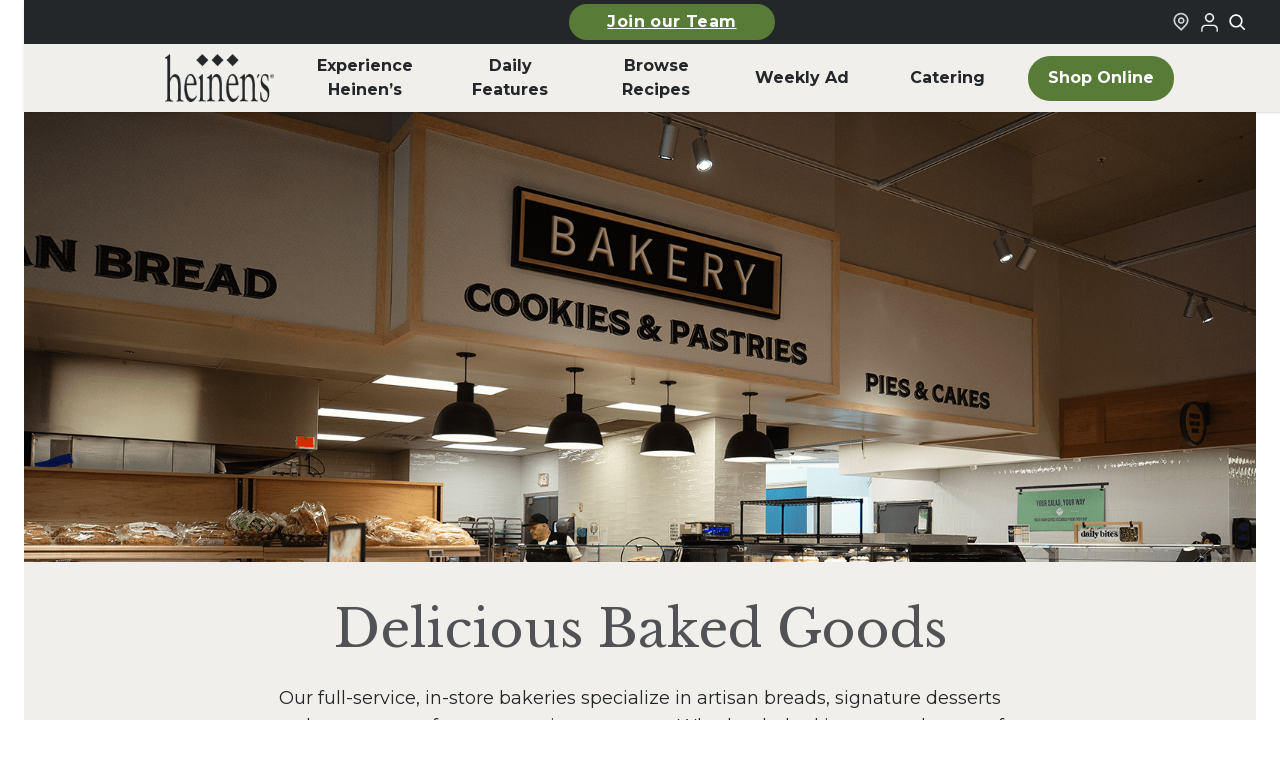

--- FILE ---
content_type: text/css
request_url: https://www.heinens.com/content/cache/autoptimize/css/autoptimize_8716099f29e57aa87dc78c226ca5fb37.css
body_size: 86351
content:
img:is([sizes=auto i],[sizes^="auto," i]){contain-intrinsic-size:3000px 1500px}
.wp-block-group{box-sizing:border-box}:where(.wp-block-group.wp-block-group-is-layout-constrained){position:relative}
.wp-block-image>a,.wp-block-image>figure>a{display:inline-block}.wp-block-image img{box-sizing:border-box;height:auto;max-width:100%;vertical-align:bottom}@media not (prefers-reduced-motion){.wp-block-image img.hide{visibility:hidden}.wp-block-image img.show{animation:show-content-image .4s}}.wp-block-image[style*=border-radius] img,.wp-block-image[style*=border-radius]>a{border-radius:inherit}.wp-block-image.has-custom-border img{box-sizing:border-box}.wp-block-image.aligncenter{text-align:center}.wp-block-image.alignfull>a,.wp-block-image.alignwide>a{width:100%}.wp-block-image.alignfull img,.wp-block-image.alignwide img{height:auto;width:100%}.wp-block-image .aligncenter,.wp-block-image .alignleft,.wp-block-image .alignright,.wp-block-image.aligncenter,.wp-block-image.alignleft,.wp-block-image.alignright{display:table}.wp-block-image .aligncenter>figcaption,.wp-block-image .alignleft>figcaption,.wp-block-image .alignright>figcaption,.wp-block-image.aligncenter>figcaption,.wp-block-image.alignleft>figcaption,.wp-block-image.alignright>figcaption{caption-side:bottom;display:table-caption}.wp-block-image .alignleft{float:left;margin:.5em 1em .5em 0}.wp-block-image .alignright{float:right;margin:.5em 0 .5em 1em}.wp-block-image .aligncenter{margin-left:auto;margin-right:auto}.wp-block-image :where(figcaption){margin-bottom:1em;margin-top:.5em}.wp-block-image.is-style-circle-mask img{border-radius:9999px}@supports ((-webkit-mask-image:none) or (mask-image:none)) or (-webkit-mask-image:none){.wp-block-image.is-style-circle-mask img{border-radius:0;-webkit-mask-image:url('data:image/svg+xml;utf8,<svg viewBox="0 0 100 100" xmlns="http://www.w3.org/2000/svg"><circle cx="50" cy="50" r="50"/></svg>');mask-image:url('data:image/svg+xml;utf8,<svg viewBox="0 0 100 100" xmlns="http://www.w3.org/2000/svg"><circle cx="50" cy="50" r="50"/></svg>');mask-mode:alpha;-webkit-mask-position:center;mask-position:center;-webkit-mask-repeat:no-repeat;mask-repeat:no-repeat;-webkit-mask-size:contain;mask-size:contain}}:root :where(.wp-block-image.is-style-rounded img,.wp-block-image .is-style-rounded img){border-radius:9999px}.wp-block-image figure{margin:0}.wp-lightbox-container{display:flex;flex-direction:column;position:relative}.wp-lightbox-container img{cursor:zoom-in}.wp-lightbox-container img:hover+button{opacity:1}.wp-lightbox-container button{align-items:center;backdrop-filter:blur(16px) saturate(180%);background-color:#5a5a5a40;border:none;border-radius:4px;cursor:zoom-in;display:flex;height:20px;justify-content:center;opacity:0;padding:0;position:absolute;right:16px;text-align:center;top:16px;width:20px;z-index:100}@media not (prefers-reduced-motion){.wp-lightbox-container button{transition:opacity .2s ease}}.wp-lightbox-container button:focus-visible{outline:3px auto #5a5a5a40;outline:3px auto -webkit-focus-ring-color;outline-offset:3px}.wp-lightbox-container button:hover{cursor:pointer;opacity:1}.wp-lightbox-container button:focus{opacity:1}.wp-lightbox-container button:focus,.wp-lightbox-container button:hover,.wp-lightbox-container button:not(:hover):not(:active):not(.has-background){background-color:#5a5a5a40;border:none}.wp-lightbox-overlay{box-sizing:border-box;cursor:zoom-out;height:100vh;left:0;overflow:hidden;position:fixed;top:0;visibility:hidden;width:100%;z-index:100000}.wp-lightbox-overlay .close-button{align-items:center;cursor:pointer;display:flex;justify-content:center;min-height:40px;min-width:40px;padding:0;position:absolute;right:calc(env(safe-area-inset-right) + 16px);top:calc(env(safe-area-inset-top) + 16px);z-index:5000000}.wp-lightbox-overlay .close-button:focus,.wp-lightbox-overlay .close-button:hover,.wp-lightbox-overlay .close-button:not(:hover):not(:active):not(.has-background){background:0 0;border:none}.wp-lightbox-overlay .lightbox-image-container{height:var(--wp--lightbox-container-height);left:50%;overflow:hidden;position:absolute;top:50%;transform:translate(-50%,-50%);transform-origin:top left;width:var(--wp--lightbox-container-width);z-index:9999999999}.wp-lightbox-overlay .wp-block-image{align-items:center;box-sizing:border-box;display:flex;height:100%;justify-content:center;margin:0;position:relative;transform-origin:0 0;width:100%;z-index:3000000}.wp-lightbox-overlay .wp-block-image img{height:var(--wp--lightbox-image-height);min-height:var(--wp--lightbox-image-height);min-width:var(--wp--lightbox-image-width);width:var(--wp--lightbox-image-width)}.wp-lightbox-overlay .wp-block-image figcaption{display:none}.wp-lightbox-overlay button{background:0 0;border:none}.wp-lightbox-overlay .scrim{background-color:#fff;height:100%;opacity:.9;position:absolute;width:100%;z-index:2000000}.wp-lightbox-overlay.active{visibility:visible}@media not (prefers-reduced-motion){.wp-lightbox-overlay.active{animation:turn-on-visibility .25s both}.wp-lightbox-overlay.active img{animation:turn-on-visibility .35s both}.wp-lightbox-overlay.show-closing-animation:not(.active){animation:turn-off-visibility .35s both}.wp-lightbox-overlay.show-closing-animation:not(.active) img{animation:turn-off-visibility .25s both}.wp-lightbox-overlay.zoom.active{animation:none;opacity:1;visibility:visible}.wp-lightbox-overlay.zoom.active .lightbox-image-container{animation:lightbox-zoom-in .4s}.wp-lightbox-overlay.zoom.active .lightbox-image-container img{animation:none}.wp-lightbox-overlay.zoom.active .scrim{animation:turn-on-visibility .4s forwards}.wp-lightbox-overlay.zoom.show-closing-animation:not(.active){animation:none}.wp-lightbox-overlay.zoom.show-closing-animation:not(.active) .lightbox-image-container{animation:lightbox-zoom-out .4s}.wp-lightbox-overlay.zoom.show-closing-animation:not(.active) .lightbox-image-container img{animation:none}.wp-lightbox-overlay.zoom.show-closing-animation:not(.active) .scrim{animation:turn-off-visibility .4s forwards}}@keyframes show-content-image{0%{visibility:hidden}99%{visibility:hidden}to{visibility:visible}}@keyframes turn-on-visibility{0%{opacity:0}to{opacity:1}}@keyframes turn-off-visibility{0%{opacity:1;visibility:visible}99%{opacity:0;visibility:visible}to{opacity:0;visibility:hidden}}@keyframes lightbox-zoom-in{0%{transform:translate(calc((-100vw + var(--wp--lightbox-scrollbar-width))/2 + var(--wp--lightbox-initial-left-position)),calc(-50vh + var(--wp--lightbox-initial-top-position))) scale(var(--wp--lightbox-scale))}to{transform:translate(-50%,-50%) scale(1)}}@keyframes lightbox-zoom-out{0%{transform:translate(-50%,-50%) scale(1);visibility:visible}99%{visibility:visible}to{transform:translate(calc((-100vw + var(--wp--lightbox-scrollbar-width))/2 + var(--wp--lightbox-initial-left-position)),calc(-50vh + var(--wp--lightbox-initial-top-position))) scale(var(--wp--lightbox-scale));visibility:hidden}}
h1:where(.wp-block-heading).has-background,h2:where(.wp-block-heading).has-background,h3:where(.wp-block-heading).has-background,h4:where(.wp-block-heading).has-background,h5:where(.wp-block-heading).has-background,h6:where(.wp-block-heading).has-background{padding:1.25em 2.375em}h1.has-text-align-left[style*=writing-mode]:where([style*=vertical-lr]),h1.has-text-align-right[style*=writing-mode]:where([style*=vertical-rl]),h2.has-text-align-left[style*=writing-mode]:where([style*=vertical-lr]),h2.has-text-align-right[style*=writing-mode]:where([style*=vertical-rl]),h3.has-text-align-left[style*=writing-mode]:where([style*=vertical-lr]),h3.has-text-align-right[style*=writing-mode]:where([style*=vertical-rl]),h4.has-text-align-left[style*=writing-mode]:where([style*=vertical-lr]),h4.has-text-align-right[style*=writing-mode]:where([style*=vertical-rl]),h5.has-text-align-left[style*=writing-mode]:where([style*=vertical-lr]),h5.has-text-align-right[style*=writing-mode]:where([style*=vertical-rl]),h6.has-text-align-left[style*=writing-mode]:where([style*=vertical-lr]),h6.has-text-align-right[style*=writing-mode]:where([style*=vertical-rl]){rotate:180deg}
.is-small-text{font-size:.875em}.is-regular-text{font-size:1em}.is-large-text{font-size:2.25em}.is-larger-text{font-size:3em}.has-drop-cap:not(:focus):first-letter {float:left;font-size:8.4em;font-style:normal;font-weight:100;line-height:.68;margin:.05em .1em 0 0;text-transform:uppercase}body.rtl .has-drop-cap:not(:focus):first-letter {float:none;margin-left:.1em}p.has-drop-cap.has-background{overflow:hidden}:root :where(p.has-background){padding:1.25em 2.375em}:where(p.has-text-color:not(.has-link-color)) a{color:inherit}p.has-text-align-left[style*="writing-mode:vertical-lr"],p.has-text-align-right[style*="writing-mode:vertical-rl"]{rotate:180deg}
.wp-block-button__link{align-content:center;box-sizing:border-box;cursor:pointer;display:inline-block;height:100%;text-align:center;word-break:break-word}.wp-block-button__link.aligncenter{text-align:center}.wp-block-button__link.alignright{text-align:right}:where(.wp-block-button__link){border-radius:9999px;box-shadow:none;padding:calc(.667em + 2px) calc(1.333em + 2px);text-decoration:none}.wp-block-button[style*=text-decoration] .wp-block-button__link{text-decoration:inherit}.wp-block-buttons>.wp-block-button.has-custom-width{max-width:none}.wp-block-buttons>.wp-block-button.has-custom-width .wp-block-button__link{width:100%}.wp-block-buttons>.wp-block-button.has-custom-font-size .wp-block-button__link{font-size:inherit}.wp-block-buttons>.wp-block-button.wp-block-button__width-25{width:calc(25% - var(--wp--style--block-gap, .5em)*.75)}.wp-block-buttons>.wp-block-button.wp-block-button__width-50{width:calc(50% - var(--wp--style--block-gap, .5em)*.5)}.wp-block-buttons>.wp-block-button.wp-block-button__width-75{width:calc(75% - var(--wp--style--block-gap, .5em)*.25)}.wp-block-buttons>.wp-block-button.wp-block-button__width-100{flex-basis:100%;width:100%}.wp-block-buttons.is-vertical>.wp-block-button.wp-block-button__width-25{width:25%}.wp-block-buttons.is-vertical>.wp-block-button.wp-block-button__width-50{width:50%}.wp-block-buttons.is-vertical>.wp-block-button.wp-block-button__width-75{width:75%}.wp-block-button.is-style-squared,.wp-block-button__link.wp-block-button.is-style-squared{border-radius:0}.wp-block-button.no-border-radius,.wp-block-button__link.no-border-radius{border-radius:0!important}:root :where(.wp-block-button .wp-block-button__link.is-style-outline),:root :where(.wp-block-button.is-style-outline>.wp-block-button__link){border:2px solid;padding:.667em 1.333em}:root :where(.wp-block-button .wp-block-button__link.is-style-outline:not(.has-text-color)),:root :where(.wp-block-button.is-style-outline>.wp-block-button__link:not(.has-text-color)){color:currentColor}:root :where(.wp-block-button .wp-block-button__link.is-style-outline:not(.has-background)),:root :where(.wp-block-button.is-style-outline>.wp-block-button__link:not(.has-background)){background-color:initial;background-image:none}
.wp-block-buttons{box-sizing:border-box}.wp-block-buttons.is-vertical{flex-direction:column}.wp-block-buttons.is-vertical>.wp-block-button:last-child{margin-bottom:0}.wp-block-buttons>.wp-block-button{display:inline-block;margin:0}.wp-block-buttons.is-content-justification-left{justify-content:flex-start}.wp-block-buttons.is-content-justification-left.is-vertical{align-items:flex-start}.wp-block-buttons.is-content-justification-center{justify-content:center}.wp-block-buttons.is-content-justification-center.is-vertical{align-items:center}.wp-block-buttons.is-content-justification-right{justify-content:flex-end}.wp-block-buttons.is-content-justification-right.is-vertical{align-items:flex-end}.wp-block-buttons.is-content-justification-space-between{justify-content:space-between}.wp-block-buttons.aligncenter{text-align:center}.wp-block-buttons:not(.is-content-justification-space-between,.is-content-justification-right,.is-content-justification-left,.is-content-justification-center) .wp-block-button.aligncenter{margin-left:auto;margin-right:auto;width:100%}.wp-block-buttons[style*=text-decoration] .wp-block-button,.wp-block-buttons[style*=text-decoration] .wp-block-button__link{text-decoration:inherit}.wp-block-buttons.has-custom-font-size .wp-block-button__link{font-size:inherit}.wp-block-buttons .wp-block-button__link{width:100%}.wp-block-button.aligncenter{text-align:center}
.wp-block-columns{box-sizing:border-box;display:flex;flex-wrap:wrap!important}@media (min-width:782px){.wp-block-columns{flex-wrap:nowrap!important}}.wp-block-columns{align-items:normal!important}.wp-block-columns.are-vertically-aligned-top{align-items:flex-start}.wp-block-columns.are-vertically-aligned-center{align-items:center}.wp-block-columns.are-vertically-aligned-bottom{align-items:flex-end}@media (max-width:781px){.wp-block-columns:not(.is-not-stacked-on-mobile)>.wp-block-column{flex-basis:100%!important}}@media (min-width:782px){.wp-block-columns:not(.is-not-stacked-on-mobile)>.wp-block-column{flex-basis:0;flex-grow:1}.wp-block-columns:not(.is-not-stacked-on-mobile)>.wp-block-column[style*=flex-basis]{flex-grow:0}}.wp-block-columns.is-not-stacked-on-mobile{flex-wrap:nowrap!important}.wp-block-columns.is-not-stacked-on-mobile>.wp-block-column{flex-basis:0;flex-grow:1}.wp-block-columns.is-not-stacked-on-mobile>.wp-block-column[style*=flex-basis]{flex-grow:0}:where(.wp-block-columns){margin-bottom:1.75em}:where(.wp-block-columns.has-background){padding:1.25em 2.375em}.wp-block-column{flex-grow:1;min-width:0;overflow-wrap:break-word;word-break:break-word}.wp-block-column.is-vertically-aligned-top{align-self:flex-start}.wp-block-column.is-vertically-aligned-center{align-self:center}.wp-block-column.is-vertically-aligned-bottom{align-self:flex-end}.wp-block-column.is-vertically-aligned-stretch{align-self:stretch}.wp-block-column.is-vertically-aligned-bottom,.wp-block-column.is-vertically-aligned-center,.wp-block-column.is-vertically-aligned-top{width:100%}
#honeypot-field-url,.um-form input[type=text].apbct_special_field,.wc_apbct_email_id,input[class*=apbct].apbct_special_field,label[id*=apbct_label_id].apbct_special_field{display:none!important}.apbct-tooltip,.apbct-tooltip--text{border-radius:5px;background:#d3d3d3}.comment-form-cookies-consent{width:100%;overflow:hidden}.apbct-tooltip{display:none;position:inherit;margin-top:5px;left:5px;opacity:.9}.apbct-tooltip--text{position:sticky;padding:10px;width:max-content}.apbct-tooltip--arrow{position:absolute;background:#d3d3d3;width:10px;height:10px;top:-5px;left:10px;transform:rotate(135deg)}.apbct-trusted-text--div{font-size:small!important;display:inline-block;text-align:center;width:100%;margin-bottom:2pc}.apbct-trusted-text--center{font-size:small!important;display:block;text-align:center;width:100%;margin-bottom:2pc}.apbct-trusted-text--label{font-size:small!important;display:inline-block;text-align:center;width:100%;padding:5px 0}.apbct-trusted-text--label_left{font-size:small!important;display:inline-block;text-align:left;padding:5px 0}.apbct-trusted-text--span{display:inline-block}.apbct-popup-fade:before{content:'';background:#000;position:fixed;left:0;top:0;width:100%;height:100%;opacity:.7;z-index:9999}.apbct-popup{position:fixed;top:20%;left:50%;padding:20px;width:360px;margin-left:-200px;background:#fff;border:1px solid;border-radius:4px;z-index:99999;opacity:1}.apbct-check_email_exist-bad_email,.apbct-check_email_exist-good_email,.apbct-check_email_exist-load{z-index:9999!important;transition:none!important;background-size:contain;background-repeat:no-repeat!important;background-position-x:right;background-position-y:center;cursor:pointer!important}.apbct-check_email_exist-load{background-size:contain;background-image:url(//www.heinens.com/content/plugins/cleantalk-spam-protect/css/../css/images/checking_email.gif)!important}.apbct-check_email_exist-block{position:fixed!important;display:block!important}.apbct-check_email_exist-good_email{background-image:url(//www.heinens.com/content/plugins/cleantalk-spam-protect/css/../css/images/good_email.svg)!important}.apbct-check_email_exist-bad_email{background-image:url(//www.heinens.com/content/plugins/cleantalk-spam-protect/css/../css/images/bad_email.svg)!important}.apbct-check_email_exist-popup_description{display:none;position:fixed!important;padding:2px!important;border:1px solid #E5E8ED!important;border-radius:16px 16px 0!important;background:#FFF!important;background-position-x:right!important;font-size:14px!important;text-align:center!important;transition:all 1s ease-out!important}@media screen and (max-width:782px){.apbct-check_email_exist-popup_description{width:100%!important}}.ct-encoded-form{display:none}.ct-encoded-form-loader{display:block;width:48px;height:48px;border:5px solid #f3f3f3;border-top:5px solid #3498db;border-radius:50%;animation:ct-encoded-form-loader-spin 1s linear infinite;margin:auto}@keyframes ct-encoded-form-loader-spin{0%{transform:rotate(0)}100%{transform:rotate(360deg)}}.ct-encoded-form-forbidden{display:block;border:1px solid red;padding:10px;background:#fdd;color:red;font-weight:700}.comments-area .comment-list article .comment-author{overflow:visible!important}
.apbct_dog_one,.apbct_dog_three,.apbct_dog_two{animation-duration:1.5s;animation-iteration-count:infinite;animation-name:apbct_dog}.apbct-email-encoder,.apbct-email-encoder--settings_example_encoded{position:relative}.apbct-email-encoder-popup{width:30vw;min-width:400px;font-size:16px}.apbct-email-encoder--popup-header{font-size:16px;color:#333}.apbct-email-encoder-elements_center{display:flex;flex-direction:column;justify-content:center;align-items:center;font-size:16px!important;color:#000!important}.top-margin-long{margin-top:5px}.apbct-tooltip{display:none}.apbct-blur{filter:blur(5px);transition:filter 2s}.apbct-email-encoder.no-blur .apbct-blur{filter:none}.apbct-email-encoder-select-whole-email{-webkit-user-select:all;user-select:all}.apbct-email-encoder-got-it-button{all:unset;margin-top:10px;padding:5px 10px;border-radius:5px;background-color:#333;color:#fff;cursor:pointer;transition:background-color .3s}.apbct-ee-animation-wrapper{display:flex;height:60px;justify-content:center;font-size:16px;align-items:center}.apbct_dog{margin:0 5px;color:transparent;text-shadow:0 0 2px #aaa}.apbct_dog_one{animation-delay:0s}.apbct_dog_two{animation-delay:.5s}.apbct_dog_three{animation-delay:1s}@keyframes apbct_dog{0%,100%,75%{scale:100%;color:transparent;text-shadow:0 0 2px #aaa}25%{scale:200%;color:unset;text-shadow:unset}}@media screen and (max-width:782px){.apbct-email-encoder--settings_example_encoded{position:relative;display:block}.apbct-email-encoder-popup{width:20vw;min-width:200px;font-size:16px;top:20%;left:75%}.apbct-email-encoder-elements_center{flex-direction:column!important;text-align:center}}
.subscriptions-app{margin:40px auto;min-height:300px;max-width:800px}.subscriptions-app h3{text-align:center;display:block;font-family:"Libre Baskerville",serif}.subscriptions-app.loaded{min-height:0}.subscriptions-app .message{padding:40px;background:#fff;border:1px solid #587a00}@media (max-width:767px){.subscriptions-app .message{padding:20px}}.loading-overlay{position:fixed;top:0;right:0;bottom:0;left:0;background:rgba(255,255,255,.8)}.loading-overlay .loading-content{position:absolute;top:50%;left:50%;-webkit-transform:translate(-50%,-50%);-moz-transform:translate(-50%,-50%);-ms-transform:translate(-50%,-50%);-o-transform:translate(-50%,-50%);transform:translate(-50%,-50%);background:#fff;border:1px solid #587a00;max-width:450px;max-height:450px;padding:30px;text-align:center;text-transform:uppercase}.loading-overlay .loader{border:16px solid #fff;border-top:16px solid #a4343a;border-radius:50%;margin:0 auto 20px;display:block;width:120px;height:120px;-webkit-animation:2s linear infinite spin;animation:2s linear infinite spin}@-webkit-keyframes spin{0%{-webkit-transform:rotate(0)}100%{-webkit-transform:rotate(360deg)}}@keyframes spin{0%{transform:rotate(0)}100%{transform:rotate(360deg)}}Fautho
/*! normalize.css v3.0.3 | MIT License | github.com/necolas/normalize.css */@font-face{font-family:dearflip;src:url("[data-uri]") format("truetype");font-weight:400;font-style:normal;font-display:block}.df-ui-btn[class*=" ti-"]:before,.df-ui-btn[class^=ti-]:before,[class*=" df-icon-"]:before,[class^=df-icon-]:before{font-family:dearflip!important;speak:none;font-style:normal;font-weight:400;font-variant:normal;text-transform:none;line-height:1;-webkit-font-smoothing:antialiased;-moz-osx-font-smoothing:grayscale}.df-icon-arrow-left:before{content:"\e900"}.df-icon-arrow-right:before{content:"\e901"}.df-icon-arrow-down:before{content:"\e902"}.df-icon-arrow-up:before{content:"\e903"}.df-icon-arrow-left1:before{content:"\e904"}.df-icon-arrow-right1:before{content:"\e905"}.df-icon-first-page:before{content:"\e906"}.df-icon-last-page:before{content:"\e907"}.df-icon-play-popup:before,.df-icon-play:before{content:"\e908"}.df-icon-pause:before{content:"\e909"}.df-icon-fast-rewind:before{content:"\e90a"}.df-icon-fast-forward:before{content:"\e90b"}.df-icon-close:before{content:"\e90c"}.df-icon-add-circle:before{content:"\e90d"}.df-icon-minus-circle:before{content:"\e90e"}.df-icon-add:before{content:"\e90f"}.df-icon-minus:before{content:"\e910"}.df-icon-list:before{content:"\e911"}.df-icon-grid:before{content:"\e912"}.df-icon-grid-view:before{content:"\e913"}.df-icon-apps:before{content:"\e914"}.df-icon-double-page:before{content:"\e915"}.df-icon-book:before{content:"\e916"}.df-icon-file:before{content:"\e917"}.df-icon-zoom-out:before{content:"\e918"}.df-icon-zoom-in:before{content:"\e919"}.df-icon-more:before{content:"\e91a"}.df-icon-download:before,.df-ui-btn.ti-download:before{content:"\e91b"}.df-icon-volume:before{content:"\e91c"}.df-icon-share:before{content:"\e91d"}.df-icon-fit-screen:before{content:"\e91e"}.df-icon-fullscreen:before{content:"\e91f"}.df-icon-facebook:before{content:"\e920"}.df-icon-twitter:before{content:"\e921"}.df-icon-help-outline:before{content:"\e922"}.df-icon-help:before{content:"\e923"}.df-icon-search:before,.df-ui-btn.ti-search:before{content:"\e924"}.df-icon-print:before,.df-ui-btn.ti-printer:before{content:"\e925"}.df-icon-mail-outline:before{content:"\e926"}.df-icon-mail:before{content:"\e927"}.df-icon-menu:before{content:"\e928"}.df-icon-linkedin:before{content:"\eaca"}.df-icon-pinterest:before{content:"\ead1"}.df-icon-whatsapp:before{content:"\ea93"}/*! DEARVIEWER*/.df-container .df-loading-icon,.df-fetch-pdf .df-loading-info,.df-flipbook-3d.df-loading:after,.df-hybrid-viewer:not(.df-zoom-active) .df-loading+.df-zoomview::after,.df-page.df-loading:after,.df-searching .df-search-info,.df-thumb.df-thumb-requested:before{background-image:url("data:image/svg+xml,%3C%3Fxml version='1.0' encoding='utf-8'%3F%3E%3Csvg xmlns='http://www.w3.org/2000/svg' xmlns:xlink='http://www.w3.org/1999/xlink' style='margin: auto; background: none; display: block; shape-rendering: auto;' width='48px' height='48px' viewBox='0 0 100 100' preserveAspectRatio='xMidYMid'%3E%3Ccircle cx='50' cy='50' fill='none' stroke='%2307abcc' stroke-width='9' r='30' stroke-dasharray='141.37166941154067 49.12388980384689'%3E%3CanimateTransform attributeName='transform' type='rotate' repeatCount='indefinite' dur='1s' values='0 50 50;360 50 50' keyTimes='0;1'%3E%3C/animateTransform%3E%3C/circle%3E%3C!-- %5Bldio%5D generated by https://loading.io/ --%3E%3C/svg%3E")}.df-hidden{display:none!important}.df-text-align-center,.has-text-align-center{text-align:center}.df-app{min-height:220px;position:relative;overflow:hidden;width:100%;image-rendering:auto;direction:ltr;line-height:1.5}.df-container{height:100%}.df-container *{box-sizing:border-box!important}.df-container i{font-style:normal}.df-container a{outline:0;text-decoration:none;box-shadow:none}.df-container .df-bg{position:absolute;top:0;left:0;right:0;bottom:0;background:no-repeat 50%;background-size:cover}.df-container .df-loading-info{position:absolute;top:-300px;left:50%;-webkit-transform:translateX(-50%);-moz-transform:translateX(-50%);-ms-transform:translateX(-50%);transform:translateX(-50%);-moz-transition:.3s ease;-o-transition:.3s ease;-webkit-transition:.3s ease;transition:.3s ease;-moz-transition-property:opacity;-o-transition-property:opacity;-webkit-transition-property:opacity;transition-property:opacity;max-width:200px;margin-top:20px;padding:10px 15px;box-shadow:0 1px 4px rgba(0,0,0,.3);background-color:#f7f7f7;border-radius:5px;font-size:12px;color:#222;word-break:break-word;letter-spacing:.5px;opacity:0}.df-container.df-init .df-loading-info{top:50%;opacity:1;max-width:300px}.df-container.df-init .df-viewer{display:none}.df-container.df-error .df-loading-info{-webkit-transform:translateX(-50%) translateY(-50%);-moz-transform:translateX(-50%) translateY(-50%);-ms-transform:translateX(-50%) translateY(-50%);transform:translateX(-50%) translateY(-50%);margin:0;color:#b00}.df-container .df-loading-icon{-moz-transition:.3s .1s opacity;-o-transition:.3s .1s opacity;-webkit-transition:.3s .1s opacity;transition:.3s .1s opacity;opacity:0;height:50px;width:50px;left:50%;top:50%;margin:-45px -25px -25px;box-sizing:border-box;position:absolute;pointer-events:none;background-repeat:no-repeat;background-size:32px;background-position:50%;background-color:#fff;-webkit-border-radius:50px;-moz-border-radius:50px;border-radius:50px;box-shadow:0 1px 4px rgba(0,0,0,.3)}.df-container.df-loading .df-loading-icon{opacity:1;z-index:100}.df-fetch-pdf .df-loading-info{opacity:1;top:0;z-index:4;background-repeat:no-repeat;padding-left:36px;background-size:24px;background-position:6px 6px}.df-viewer .df-3dcanvas{right:0;position:absolute}.df-ui{color:#666;bottom:0;width:100%;height:42px;box-shadow:0 1px 4px rgba(0,0,0,.3);background-color:#fff;position:absolute;vertical-align:top;box-sizing:border-box;text-align:center;padding:0;-webkit-touch-callout:none;-webkit-user-select:none;-moz-user-select:none;-ms-user-select:none;user-select:none;z-index:4;display:block}.df-ui .df-logo{height:100%}.df-ui .df-logo.df-logo-img{display:inline-flex;align-items:center;justify-content:center;padding:2px 5px}.df-ui .df-logo.df-logo-img img{max-height:100%;max-width:120px}.df-ui .df-ui-page{padding:0;font-size:12px;width:50px;min-width:50px;line-height:42px;margin:0 0;border-radius:0;background-color:rgba(0,0,0,.03)}.df-ui .df-ui-page label{position:absolute;right:0;top:0;min-width:50px;height:100%;text-align:center;display:block;line-height:inherit!important;color:#999;font-weight:400;cursor:pointer;background-color:transparent;z-index:1;box-sizing:border-box;word-break:normal}.df-ui .df-ui-page input{width:100%;background-color:transparent;height:100%;margin:0;padding:0!important;border:1px solid #8f8f8f;text-align:center;vertical-align:top;line-height:inherit!important;color:transparent;font-size:14px;top:0;box-sizing:border-box;z-index:-1;display:block;opacity:0}.df-ui .df-ui-page input:focus{z-index:2;opacity:1;color:inherit}.df-ui .df-ui-page input:focus+label{opacity:0;display:none}.df-ui-btn{color:#777;vertical-align:top;background-color:#fff;box-sizing:border-box;text-align:center;position:relative;width:40px;height:100%;font-size:20px;cursor:pointer;z-index:2;display:inline-block;padding:10px 5px;line-height:1.2;transition:.3s;transition-property:opacity,color,background-color}.df-ui-btn:before{box-sizing:border-box}.df-ui-btn.df-active,.df-ui-btn:hover{color:#00acce;background-color:#eee}.df-ui-btn.df-active{background-color:#e7e7e7}.df-ui-btn.disabled,.df-ui-btn.disabled:hover{color:#bbb}.df-ui-btn span{display:none}.df-more-container{display:none;position:absolute;bottom:100%;margin-bottom:8px!important;right:10px;background-color:#f7f7f7;z-index:20;border-radius:5px;box-shadow:0 -1px 3px rgba(0,0,0,.2)}.df-more-container:before{content:" ";position:absolute;border:7px solid transparent;border-top-color:#eee;height:0;width:0;bottom:-14px;right:13px;margin-right:-8px;pointer-events:none}.df-more-container>.df-ui-btn{width:170px;text-align:left;padding:6px 8px;height:36px;border-top:1px solid #e4e4e4;border-radius:0;line-height:16px}.df-more-container>.df-ui-btn span{font-size:12px;padding-left:24px;vertical-align:middle;display:inline-block}.df-more-container>.df-ui-btn:before{position:absolute;top:7px;font-size:20px;width:1em;text-align:center}.df-more-container>.df-ui-btn:first-child{border-radius:5px 5px 0 0;border-top:none}.df-more-container>.df-ui-btn:last-child{border-radius:0 0 5px 5px}.df-ui-more.df-active .df-more-container{display:block}.df-ui-search.df-active .df-search-container{display:block;padding:5px}.df-ui-nav{top:50%;margin-top:-50px;position:absolute;opacity:.8;height:100px;font-size:36px;width:50px;z-index:2;cursor:pointer}.df-ui-nav:hover{opacity:1}.df-ui-nav .df-ui-btn{height:auto;height:initial;position:absolute;-webkit-transform:translateY(-50%);-moz-transform:translateY(-50%);-ms-transform:translateY(-50%);transform:translateY(-50%);top:50%;padding:15px 5px;width:auto;font-size:inherit;background-color:transparent!important}.df-ui-nav .df-ui-btn:before{color:#fff;filter:drop-shadow(0 0 3px rgb(0, 0, 0))}.df-ui-nav.df-ui-prev{left:0;right:auto;border-radius:0}.df-ui-nav.df-ui-prev .df-ui-btn{left:10px}.df-ui-nav.df-ui-prev .df-ui-btn:before{text-align:left}.df-ui-nav.df-ui-next{right:0}.df-ui-nav.df-ui-next .df-ui-btn{right:10px}.df-ui-nav.df-ui-next .df-ui-btn:before{text-align:right}.df-flipbook-2d,.df-flipbook-3d,.df-slider,.df-viewer-container,.df-zoomview{position:absolute;overflow:hidden;top:0;left:0;right:0;bottom:0;z-index:1}.df-flipbook-2d{-webkit-filter:blur(0);-moz-filter:blur(0);-ms-filter:blur(0);-o-filter:blur(0);filter:blur(0)}.df-flipbook-2d .df-viewer-wrapper{position:relative;margin:0 auto;height:100%;-moz-transition:.3s left;-o-transition:.3s left;-webkit-transition:.3s left;transition:.3s left}.df-flipbook-2d .df-book-shadow{position:absolute;z-index:-1;height:100%;display:none;-webkit-box-shadow:0 0 10px rgba(0,0,0,.3);-moz-box-shadow:0 0 10px rgba(0,0,0,.3);box-shadow:0 0 10px rgba(0,0,0,.3)}.df-page-content{overflow:hidden;opacity:.3}.df-page.df-loading:after{content:"";background-size:22px;height:22px;width:22px;display:block;top:50%;left:50%;margin:-11px;position:absolute;z-index:0}.df-page.df-loading .df-page-content{display:none}.df-page>canvas{width:100%;height:100%;position:relative;z-index:0}.df-page .df-page-content{position:absolute;height:100%;display:block;top:0;width:100%;z-index:2}.df-sheet{position:absolute;-webkit-transform-origin:0 0 0;-moz-transform-origin:0 0 0;transform-origin:0 0 0}.df-sheet .df-page,.df-sheet .df-page-back,.df-sheet .df-page-front,.df-sheet .df-sheet-fold-inner-shadow,.df-sheet .df-sheet-fold-outer-shadow,.df-sheet .df-sheet-wrapper{position:absolute;-webkit-transform-origin:0 0 0;-moz-transform-origin:0 0 0;transform-origin:0 0 0}.df-sheet .df-sheet-wrapper{overflow:hidden}.df-sheet .df-page{width:100%;height:100%;background-color:#fff;box-sizing:border-box;z-index:0;background-size:100% 100%}.df-sheet .df-page:before{content:"";position:absolute;display:block;top:0;width:15%;height:100%;z-index:5;opacity:.5;pointer-events:none}.df-sheet .df-page>canvas{z-index:-1}.df-sheet .df-page-front:before{left:0;background-image:-webkit-linear-gradient(left,rgba(0,0,0,.25),rgba(0,0,0,.15) 15%,rgba(255,255,255,.07),rgba(255,255,255,0));background-image:-moz-linear-gradient(left,rgba(0,0,0,.25),rgba(0,0,0,.15) 15%,rgba(255,255,255,.07),rgba(255,255,255,0));background-image:-ms-linear-gradient(left,rgba(0,0,0,.25),rgba(0,0,0,.15) 15%,rgba(255,255,255,.07),rgba(255,255,255,0))}.df-sheet .df-page-back:before{right:0;background-image:-webkit-linear-gradient(right,rgba(0,0,0,.25),rgba(0,0,0,.2) 10%,rgba(0,0,0,.15) 25%,rgba(0,0,0,0) 70%);background-image:-moz-linear-gradient(right,rgba(0,0,0,.25),rgba(0,0,0,.2) 10%,rgba(0,0,0,.15) 25%,rgba(0,0,0,0) 70%);background-image:-ms-linear-gradient(right,rgba(0,0,0,.25),rgba(0,0,0,.2) 10%,rgba(0,0,0,.15) 25%,rgba(0,0,0,0) 70%)}.df-sheet.df-left-side{right:50%;-webkit-transform-origin:right;-moz-transform-origin:right;transform-origin:right}.df-sheet.df-left-side .df-page-front{z-index:1}.df-sheet.df-left-side .df-page-back{z-index:2}.df-sheet.df-right-side{left:50%;-webkit-transform-origin:left;-moz-transform-origin:left;transform-origin:left}.df-sheet.df-right-side .df-page-front{z-index:2}.df-sheet.df-right-side .df-page-back{z-index:1}.df-sheet .df-sheet-fold-inner-shadow{position:absolute;z-index:5;display:none}.df-sheet .df-sheet-fold-outer-shadow{z-index:-1;width:100%;height:100%}.df-sheet.df-flipping,.df-sheet.df-folding{z-index:200!important}.df-sheet.df-folding.df-left-side .df-page-front,.df-sheet.df-folding.df-right-side .df-page-back{z-index:3}.df-sheet.df-folding .df-sheet-fold-inner-shadow{display:block}.df-sheet.df-folding .df-page-content{display:none}.df-pending .df-page-content,.df-pendingresize .df-page-content{display:none!important}.df-sheet.df-left-side.df-folding:not(.df-hard-sheet) .df-page-front{z-index:3}.df-hard-sheet .df-sheet-wrapper{width:100%!important;height:100%!important;overflow:visible;transform-style:preserve-3d;-webkit-transform-origin:0 50% 0;-moz-transform-origin:0 50% 0;transform-origin:0 50% 0}.df-hard-sheet .df-sheet-fold-inner-shadow,.df-hard-sheet .df-sheet-fold-outer-shadow{display:none!important}.df-hard-sheet .df-page-back,.df-hard-sheet .df-page-front{-webkit-backface-visibility:hidden;-moz-backface-visibility:hidden;backface-visibility:hidden}.df-hard-sheet.df-right-side .df-page-back{-webkit-transform-origin:right 50%;-moz-transform-origin:right 50%;transform-origin:right 50%;z-index:3!important}.df-hard-sheet.df-right-side .df-page-front{-webkit-transform-origin:left 50%;-moz-transform-origin:left 50%;transform-origin:left 50%;z-index:4}.df-hard-sheet.df-left-side .df-page-back{-webkit-transform-origin:right 50%;-moz-transform-origin:right 50%;transform-origin:right 50%}.df-hard-sheet.df-left-side .df-page-front{-webkit-transform-origin:left 50%;-moz-transform-origin:left 50%;transform-origin:left 50%}.df-flipbook-3d.df-loading:after{content:"";background-size:22px;height:22px;width:22px;display:block;top:50%;left:50%;margin:-11px;position:absolute;z-index:0}.df-link-content,.df-text-content{position:absolute;top:0;left:0;bottom:0;right:0;overflow:hidden;pointer-events:none;overflow:clip;transform-origin:0 0}.df-page-content.df-double-internal:not(.df-double-internal-fix)>div{right:-100%}.df-page-content.df-double-internal-fix>div{left:-100%}.annotationLayer section,.customHtmlAnnotation,.customLinkAnnotation,.customVideoAnnotation,.df-link-content section,.highlightAnnotation,.linkAnnotation,.popupAnnotation{position:absolute;z-index:5;cursor:pointer;pointer-events:all;border:none!important;padding:0!important;margin:0!important}section.popupAnnotation{display:none}.buttonWidgetAnnotation a,.customHtmlAnnotation,.customVideoAnnotation,a.customLinkAnnotation,a.df-autolink,a.linkAnnotation,section.linkAnnotation a{background-color:#ff0;display:block;height:100%;-moz-transition:none;-o-transition:none;-webkit-transition:none;transition:none}.buttonWidgetAnnotation a:hover,.customHtmlAnnotation:hover,.customVideoAnnotation:hover,a.customLinkAnnotation:hover,a.df-autolink:hover,a.linkAnnotation:hover,section.linkAnnotation a:hover{border-color:transparent;background-color:#2196f3}a.df-autolink{display:inline;pointer-events:all;color:transparent!important}.df-sidemenu-wrapper{-webkit-transform:translateX(-100%);-moz-transform:translateX(-100%);-ms-transform:translateX(-100%);transform:translateX(-100%);left:0;top:0;bottom:0;width:220px;position:absolute;z-index:3}.df-sidemenu-wrapper .df-sidemenu-buttons{z-index:6;position:relative;top:0;left:0;box-shadow:0 2px 5px rgba(0,0,0,.3)}.df-sidemenu-wrapper .df-sidemenu-buttons .df-ui-close{float:right;display:none;background-color:transparent;padding:6px 5px}.df-sidemenu-wrapper:before{content:" ";position:absolute;height:100%;width:100%;background-color:rgba(238,238,238,.9);z-index:3;left:0}.df-sidemenu-open .df-ui-nav.df-ui-prev{left:220px}.df-sidemenu-open .df-sidemenu-wrapper{display:block;-webkit-transform:translateX(0);-moz-transform:translateX(0);-ms-transform:translateX(0);transform:translateX(0);left:0}.df-sidemenu-open .df-sidemenu-wrapper:before{box-shadow:1px 0 4px rgba(102,102,102,.38)}.df-sidemenu-open .df-sidemenu-buttons .df-ui-close{display:block}.df-sidemenu-open .df-flipbook-3d.df-loading:after{margin-left:99px}.df-sidemenu{width:100%;height:auto!important;position:absolute!important;top:0;bottom:0;z-index:3;opacity:0;color:#666;font-size:12px}.df-sidemenu>.df-wrapper{overflow:auto;position:absolute!important;top:40px;bottom:0;left:0;right:0;height:auto!important}.df-sidemenu.df-sidemenu-visible{opacity:1;z-index:5}.df-outline-container .df-wrapper{padding:10px}.df-outline-items>.df-outline-item{margin-left:18px}.df-outline-item a{color:inherit!important;text-decoration:none!important;display:block;padding:5px 0 5px 5px;overflow:hidden;text-overflow:ellipsis;border:none!important;box-shadow:none!important;margin-bottom:1px}.df-outline-item a:hover{text-decoration:underline!important;color:#2196f3!important}.df-outline-toggle{cursor:pointer;float:left;width:28px;padding:0 5px 0 10px;margin-left:-28px;text-align:center}.df-outline-toggle:before{content:"\e902";font-size:18px;font-family:dearflip}.df-outline-toggle.df-outlines-hidden:before{content:"\e901"}.df-outline-toggle.df-outlines-hidden~.df-outline-items{display:none}.df-outline-item a:hover,.df-outline-toggle:hover,.df-outline-toggle:hover+a,.df-outline-toggle:hover~.df-outline-items{background-color:rgba(100,100,100,.05)}.df-thumb{margin:0;cursor:pointer;width:100%;position:relative;text-align:center}.df-thumb .df-wrapper{box-sizing:content-box!important;margin:6px;border-radius:3px;transition:.2s background;display:inline-block;vertical-align:middle;border:2px dashed rgba(0,0,0,.3);position:relative}.df-thumb .df-wrapper .df-thumb-number{position:absolute;bottom:8px;background-color:rgba(238,238,238,.85);color:#444;font-size:14px;left:50%;transform:translateX(-50%);padding:5px;opacity:0}.df-thumb .df-bg-image{height:100%;background-size:100%;box-shadow:0 1px 4px rgba(0,0,0,.3)}.df-thumb.df-thumb-requested:before{content:"";background-size:22px;height:22px;width:22px;display:block;top:50%;left:50%;margin:-11px;position:absolute;z-index:0}.df-thumb.df-thumb-loaded{height:auto!important}.df-thumb.df-thumb-loaded .df-wrapper{border:none;margin:0;padding:8px}.df-thumb.df-thumb-loaded:hover .df-wrapper .df-thumb-number{opacity:1}.df-thumb.df-selected .df-wrapper,.df-thumb.df-thumb-loaded:hover .df-wrapper{background-color:#ccc;background-color:rgba(0,0,0,.1);opacity:1}.df-lightbox-wrapper{position:fixed!important;top:0;bottom:0;right:0;height:auto!important;left:0;z-index:99999}.df-lightbox-wrapper.df-lightbox-padded{top:20px;left:20px;bottom:20px;right:20px}.df-lightbox-wrapper .df-lightbox-bg{background:#eee;position:fixed!important;top:0;bottom:0;right:0;height:auto!important;left:0}.df-lightbox-wrapper .df-lightbox-controls{float:right;padding:5px;z-index:1000;position:relative}.df-lightbox-wrapper .df-app{position:absolute!important;width:100%;top:0;bottom:0;height:auto!important}.df-lightbox-wrapper .df-container.df-transparent{height:100%}.df-lightbox-wrapper .df-lightbox-close{float:right;text-align:center;font-size:32px;padding:8px 0;height:48px;width:46px;cursor:pointer;color:#444;border-color:transparent;background-color:transparent;-moz-transition:.3s;-o-transition:.3s;-webkit-transition:.3s;transition:.3s;opacity:.8}.df-lightbox-wrapper .df-lightbox-close:hover{color:#fff;background-color:rgba(0,0,0,.21);border-color:#000;opacity:1}.df-lightbox-wrapper .df-lightbox-close:before{color:#fff;filter:drop-shadow(0 0 3px black)}.df-share-wrapper{z-index:2;position:absolute;top:0;bottom:0;right:0;left:0;background-color:rgba(0,0,0,.35);display:none}.df-share-box{position:absolute;top:50%;width:280px;-webkit-transform:translateX(-50%) translateY(-50%);-moz-transform:translateX(-50%) translateY(-50%);-ms-transform:translateX(-50%) translateY(-50%);transform:translateX(-50%) translateY(-50%);left:50%;background-color:#fff;border-radius:10px;padding:10px 15px 5px;text-align:center}span.df-share-title{color:#777;margin-bottom:10px;display:block}.df-share-url{background-color:#fff;height:60px;color:#666;padding:2px 5px;-webkit-border-radius:5px;-moz-border-radius:5px;border-radius:5px;width:100%;font-size:12px;box-sizing:border-box;margin-bottom:0}.df-share-button{display:inline-block;text-align:center;cursor:pointer;-webkit-border-radius:50%;-moz-border-radius:50%;border-radius:50%;padding:5px 10px;font-size:20px;color:#aaa}.df-share-button:hover{color:#444}.df-reader{overflow:auto;position:absolute;-webkit-overflow-scrolling:touch}.df-reader .df-viewer-wrapper{cursor:grab}.df-reader .df-page{position:relative;transform-origin:initial;margin:-10px auto -10px;border:10px solid transparent;left:auto;left:initial;box-sizing:content-box!important}.df-reader .df-page:before{content:"";position:absolute;top:0;left:0;right:0;bottom:0;background-color:#fff;-webkit-box-shadow:0 0 10px rgba(0,0,0,.2);-moz-box-shadow:0 0 10px rgba(0,0,0,.2);box-shadow:0 0 10px rgba(0,0,0,.2)}.df-reader~.df-ui-nav{display:none}.df-reader:not(.df-noscroll){margin-right:-12px}.df-reader-scrollbar{position:absolute;top:0;height:auto;right:0;width:auto;background:rgba(255,255,255,.9);box-shadow:0 1px 4px rgba(0,0,0,.3);border-radius:20px 0 0 20px;padding:6px 8px 6px 12px;z-index:100;cursor:ns-resize}.df-reader-scrollbar.df-active,.df-reader-scrollbar:hover{background-color:#fff}.df-reader-scroll-page-number{display:none;position:absolute;top:50%;left:50%;transform:translate3d(-50%,-50%,0);background-color:#ddd;border-radius:10px;padding:20px;font-size:24px;z-index:100;text-align:center;color:#333}.df-reader-scroll-page-number.df-active{display:block}.df-reader-scroll-page-number div{margin-top:6px;padding-top:6px;border-top:1px solid #aaa;font-size:16px;font-style:italic}.df-ios .df-viewer.df-reader{margin-right:0}.df-no-transition{-moz-transition:none!important;-o-transition:none!important;-webkit-transition:none!important;transition:none!important}.df-float .df-ui{bottom:10px;width:auto;width:intial;-webkit-transform:translateX(-50%);-moz-transform:translateX(-50%);-ms-transform:translateX(-50%);transform:translateX(-50%);left:50%;margin:0 auto;display:table;display:flex;border-radius:5px}.df-float .df-ui>.df-ui-btn:first-child{border-radius:5px 0 0 5px}.df-float .df-ui>.df-ui-btn:last-child{border-radius:0 5px 5px 0}.df-controls-top .df-ui{bottom:auto;bottom:intial;top:0}.df-controls-top.df-float .df-ui{top:10px}.df-controls-top .df-more-container{bottom:auto;top:100%;margin:8px 0 0!important}.df-controls-top .df-more-container:before{border-bottom-color:#eee;border-top:0;bottom:auto;top:-7px}.df-float-off.df-controls-top .df-sidemenu-wrapper{top:42px;bottom:0}.df-float-off.df-controls-bottom .df-sidemenu-wrapper{top:0;bottom:42px}.df-float-off .df-ui-left{justify-content:flex-start;display:flex;flex:1}.df-float-off .df-ui-right{justify-content:flex-end;display:flex;flex:1}.df-float-off .df-ui-center{display:flex;justify-content:center;align-items:center}.df-float-off .df-ui{display:flex}.df-controls-hidden .df-ui{display:none}.df-link-content .annotationTextContent{color:transparent}.df-link-content .popupWrapper{position:absolute;width:20em}.df-link-content .popup{position:absolute;z-index:200;max-width:20em;background-color:#ff9;box-shadow:0 2px 5px #333;border-radius:2px;padding:.6em;margin-left:5px;cursor:pointer;word-wrap:break-word}.df-link-content .popup h1{font-size:1em;border-bottom:1px solid #000;padding-bottom:.2em}.df-link-content .popup p{padding-top:.2em}body.df-lightbox-open,html.df-lightbox-open{overflow:hidden!important}.df-zoomview{display:none;cursor:move}.df-zoomview .df-viewer-wrapper{position:relative;margin:0 auto}.df-zoomview .df-viewer-wrapper .df-book-shadow{position:absolute;z-index:-1;height:100%;display:none;-webkit-box-shadow:0 1px 15px 1px rgba(0,0,0,.5);-moz-box-shadow:0 1px 15px 1px rgba(0,0,0,.5);box-shadow:0 1px 15px 1px rgba(0,0,0,.5)}.df-zoomview .df-page{position:absolute;top:0;right:50%;background-color:#fff}.df-zoomview .df-page:before{width:10%;opacity:.5}.df-zoomview .df-page.df-page-front{left:50%}.df-zoom-active .df-viewer{cursor:move;cursor:-webkit-grab}.df-zoom-active .df-flipbook{display:none}.df-zoom-active .df-zoomview{display:block}.df-hybrid-viewer .df-zoomview .df-page:before{display:none}.df-hybrid-viewer:not(.df-zoom-active) .df-flipbook.df-loading+.df-zoomview{display:none}.df-hybrid-viewer:not(.df-zoom-active) .df-zoomview{display:block;pointer-events:none}.df-hybrid-viewer:not(.df-zoom-active) .df-zoomview .df-page:before{display:none}.df-hybrid-viewer:not(.df-zoom-active) .df-loading+.df-zoomview::after{content:"";background-size:22px;height:22px;width:22px;display:block;top:50%;left:50%;margin:-11px;position:absolute;z-index:0}.df-hybrid-viewer:not(.df-zoom-active).df-hide-zoomview .df-zoomview,.df-hybrid-viewer:not(.df-zoom-active).df-pending .df-zoomview,.df-hybrid-viewer:not(.df-zoom-active).df-pendingresize .df-zoomview{display:none}.df-container ::-webkit-scrollbar{width:12px;height:12px;cursor:pointer}.df-container ::-webkit-scrollbar-button{height:0;width:0;cursor:pointer}.df-container ::-webkit-scrollbar-thumb{background:rgba(0,0,0,.5);border-radius:50px}.df-container ::-webkit-scrollbar-thumb:hover{background:rgba(0,0,0,.8)}.df-container ::-webkit-scrollbar-thumb:active{background:rgba(0,0,0,.8)}.df-container ::-webkit-scrollbar-thumb,.df-container ::-webkit-scrollbar-thumb:active,.df-container ::-webkit-scrollbar-thumb:hover{border-right:1px;border-left:1px;border-style:solid;border-color:transparent}.df-container ::-webkit-scrollbar-track{background:rgba(0,0,0,.05);border-radius:50px}.df-container ::-webkit-scrollbar-track:hover{background:rgba(0,0,0,.1)}.df-container ::-webkit-scrollbar-track:active{background:rgba(0,0,0,.15)}.df-container ::-webkit-scrollbar-corner{background:0 0}.df-sidemenu-wrapper ::-webkit-scrollbar{width:10px}.df-container.df-transparent.df-fullscreen{background:#aaa}.df-container.df-fullscreen{position:fixed!important;left:0!important;top:0!important;width:100%!important;height:100%!important;z-index:2147483647}.df-container.df-rtl .df-sidemenu-wrapper{left:auto;left:initial;-webkit-transform:translateX(100%);-moz-transform:translateX(100%);-ms-transform:translateX(100%);transform:translateX(100%);right:-50px;direction:rtl}.df-container.df-rtl input.df-search-text{padding:0 15px 0 45px}.df-container.df-rtl .df-sidemenu-title{text-align:right}.df-container.df-rtl .df-search-clear{right:auto;left:60px}.df-container.df-rtl.df-sidemenu-open .df-sidemenu-wrapper{-webkit-transform:translateX(0);-moz-transform:translateX(0);-ms-transform:translateX(0);transform:translateX(0);right:0}.df-container.df-rtl.df-sidemenu-open .df-sidemenu-wrapper .df-sidemenu-buttons .df-ui-close{float:left}.df-container.df-rtl.df-sidemenu-open .df-ui-nav.df-ui-prev{left:0}.df-container.df-rtl.df-sidemenu-open .df-ui-nav.df-ui-next{right:220px}.df-container.df-rtl.df-sidemenu-open .df-flipbook-3d.df-loading:after{margin-left:-122px}.df-container.df-rtl .df-outline-item{margin:0 18px 0 0;text-align:right;direction:rtl}.df-container.df-rtl .df-outline-item .df-outline-toggle{float:right;margin:0 -18px 0 0}.df-container.df-rtl .df-outline-item .df-outline-toggle.df-outlines-hidden:before{content:"\e900"}.df-container.df-rtl .df-viewer .df-3dcanvas{left:0;right:auto;right:initial}.df-container.df-rtl .df-more-container .df-ui-btn{text-align:right;direction:rtl}.df-container.df-rtl .df-more-container .df-ui-btn:before{right:10px}.df-container.df-rtl .df-more-container .df-ui-btn span{padding:0 24px 0 0}.df-lightbox-wrapper.df-rtl .df-lightbox-controls{float:left}.df-element[data-df-lightbox],.df-element[data-lightbox]{cursor:pointer}.df-popup-thumb{display:inline-block;box-sizing:border-box;margin:30px 15px 15px!important;text-align:center;border:0;width:140px;height:auto;word-break:break-word;vertical-align:bottom;-webkit-transform-style:preserve-3d;-moz-transform-style:preserve-3d;-ms-transform-style:preserve-3d;transform-style:preserve-3d;-moz-perspective:800px;perspective:800px}.df-popup-thumb .df-book-wrapper{-webkit-transform-style:preserve-3d;-moz-transform-style:preserve-3d;-ms-transform-style:preserve-3d;transform-style:preserve-3d;-webkit-transition:.2s;box-shadow:2px 0 4px rgba(0,0,0,.2);transform-origin:30%;background-color:#fff;width:100%;display:inline-block}.df-popup-thumb .df-book-page1,.df-popup-thumb .df-book-page2{position:absolute;top:0;left:0;width:100%;height:100%;background-size:100% 100%;-webkit-transform-origin:left;-moz-transform-origin:left;transform-origin:left;background-color:#fff;-moz-transition:.3s;-o-transition:.3s;-webkit-transition:.3s;transition:.3s;z-index:1}.df-popup-thumb .df-book-cover{background-size:100% 100%;-webkit-transform-origin:left;-moz-transform-origin:left;transform-origin:left;top:0;position:relative;overflow:hidden;-moz-transition:.3s;-o-transition:.3s;-webkit-transition:.3s;transition:.3s;box-shadow:0 10px 10px rgba(0,0,0,.24);z-index:1}.df-popup-thumb .df-book-cover.df-thumb-not-found{height:200px;position:relative}.df-popup-thumb.df-has-ridge .df-book-cover:after{display:block;content:" ";height:100%;width:100%;background:linear-gradient(90deg,rgba(255,255,255,.15) 1%,rgba(0,0,0,.15) 3%,rgba(255,255,255,.15) 5%,rgba(255,255,255,0) 7%);box-shadow:inset 0 -1px 3px 0 rgba(80,80,80,.5490196078);z-index:3;position:absolute;top:0;left:0}.df-popup-thumb .df-book-title{bottom:-100%;position:absolute;width:100%;left:0;padding:5px;font-size:.75em;background:rgba(255,255,255,.9);box-sizing:border-box;display:block;-moz-transition:.4s;-o-transition:.4s;-webkit-transition:.4s;transition:.4s;opacity:0}.df-popup-thumb img{display:block;width:100%;height:auto;margin:0!important;padding:0!important;border:0!important}.df-popup-thumb.df-thumb-not-found .df-book-title,.df-popup-thumb.df-tl-book-title-fixed .df-book-title,.df-popup-thumb:hover .df-book-title{opacity:1;bottom:0}.df-popup-thumb.df-tl-book-title-fixed .df-book-title,.df-popup-thumb.df-tl-book-title-top .df-book-title{opacity:1;position:relative}.df-popup-thumb.df-thumb-not-found .df-book-wrapper{width:100%}.df-popup-thumb.df-tl-book-title-bottom .df-thumb-not-found,.df-popup-thumb.df-tl-cover-title .df-thumb-not-found{height:170px}.df-popup-thumb.df-tl-book-title-bottom .df-book-wrapper,.df-popup-thumb.df-tl-cover-title .df-book-wrapper{position:relative;z-index:1}.df-popup-thumb.df-tl-book-title-bottom .df-book-title,.df-popup-thumb.df-tl-cover-title .df-book-title{position:relative;bottom:0;opacity:1;height:3em;background:0 0}.df-popup-thumb:hover .df-book-page1{transform:rotateY(-8deg) rotateZ(0);box-shadow:2px 0 4px rgba(0,0,0,.2)}.df-popup-thumb:hover .df-book-page2{transform:rotateY(-14deg) rotateZ(0);box-shadow:2px 0 4px rgba(0,0,0,.2)}.df-popup-thumb:hover .df-book-wrapper{transform:rotateY(-15deg) rotateZ(0)}.df-popup-thumb:hover .df-book-cover{-webkit-transform:rotateY(-18deg) rotateZ(0);-moz-transform:rotateY(-18deg) rotateZ(0);-ms-transform:rotateY(-18deg) rotateZ(0);transform:rotateY(-18deg) rotateZ(0)}.df-popup-thumb.df-tl-cover-title .df-book-wrapper{box-shadow:0 2px 8px rgba(0,0,0,.3)}.df-popup-thumb.df-tl-cover-title .df-book-cover{box-shadow:none}.df-popup-thumb.df-tl-cover-title .df-book-cover:after{display:none}.df-popup-thumb.df-tl-cover-title:hover .df-book-wrapper{box-shadow:0 5px 20px rgba(0,0,0,.5);transform:none}.df-popup-thumb.df-tl-cover-title:hover .df-book-cover{-webkit-transform:none;-moz-transform:none;-ms-transform:none;transform:none;box-shadow:none}.df-popup-thumb.df-tl-cover-title:hover .df-book-page1,.df-popup-thumb.df-tl-cover-title:hover .df-book-page2{display:none}.df-popup-button{width:auto;display:inline-block;background:#ddd;border-radius:5px;padding:5px 15px;margin:5px;-moz-transition:.3s ease;-o-transition:.3s ease;-webkit-transition:.3s ease;transition:.3s ease;-moz-transition-property:background;-o-transition-property:background;-webkit-transition-property:background;transition-property:background}.df-popup-button:hover{background:#aaa}.df-popup-hidden{display:none}.df-icon-play-popup{position:relative}.df-icon-play-popup:before{top:50%;position:absolute;left:50%;font-size:40px;background:#777;border-radius:50%;padding:10px;box-shadow:0 1px 5px #777;margin-top:-30px;margin-left:-30px;display:block;color:#fff;z-index:1;-moz-transition:.3s ease;-o-transition:.3s ease;-webkit-transition:.3s ease;transition:.3s ease;-moz-transition-property:opacity;-o-transition-property:opacity;-webkit-transition-property:opacity;transition-property:opacity;pointer-events:none}.df-icon-play-popup:hover:before{opacity:0}.df-posts{max-width:1140px;margin:0 auto}.df-posts>.df-popup-thumb{width:calc(20% - 30px);min-width:100px;position:relative;z-index:1}df-post-shelf{display:none;height:160px;background-color:transparent;z-index:0;margin:-105px -40px -40px -40px;position:relative;background-repeat:no-repeat}df-post-shelf:nth-of-type(5n){display:block}df-post-shelf:after{content:" ";height:160px;display:block;position:absolute;bottom:0;right:0;width:240px;z-index:1;background-position:0 -160px;background-repeat:no-repeat;background-image:inherit;background-size:inherit}df-post-shelf:before{content:" ";display:block;position:absolute;left:240px;bottom:0;right:240px;height:160px;z-index:1;background-image:inherit;background-size:inherit;background-repeat:repeat-x;background-position:0 -320px}.df-posts.df-has-shelf{padding:0 40px 50px 40px}@media screen and (max-width:1100px){.df-posts>.df-popup-thumb{width:calc(25% - 30px)}df-post-shelf:nth-of-type(n){display:none}df-post-shelf:nth-of-type(4n){display:block}}@media screen and (max-width:900px){.df-posts>.df-popup-thumb{width:calc(33% - 30px)}df-post-shelf:nth-of-type(n){display:none}df-post-shelf:nth-of-type(3n){display:block}}@media screen and (max-width:600px){.df-posts>.df-popup-thumb{width:calc(50% - 30px)}df-post-shelf:nth-of-type(n){display:none}df-post-shelf:nth-of-type(2n){display:block}df-post-shelf{background-size:120px 480px}df-post-shelf:before{left:120px;right:120px}df-post-shelf:after{width:120px}}@media screen and (max-width:420px){.df-popup-thumb,.df-posts>.df-popup-thumb{width:calc(100% - 30px)}df-post-shelf:nth-of-type(n){display:block}}df-post-shelf:last-of-type{display:block}.df-posts{container-type:inline-size;container-name:dfposts;width:100%;box-sizing:border-box!important}@container dfposts (max-width:1020px){.df-posts>.df-popup-thumb{width:calc(25% - 30px)}df-post-shelf:nth-of-type(n){display:none}df-post-shelf:nth-of-type(4n){display:block}}@container dfposts (max-width:820px){.df-posts>.df-popup-thumb{width:calc(33% - 30px)}df-post-shelf:nth-of-type(n){display:none}df-post-shelf:nth-of-type(3n){display:block}}@container dfposts (max-width:520px){.df-posts>.df-popup-thumb{width:calc(50% - 30px)}df-post-shelf:nth-of-type(n){display:none}df-post-shelf:nth-of-type(2n){display:block}df-post-shelf{background-size:120px 480px}df-post-shelf:before{left:120px;right:120px}df-post-shelf:after{width:120px}}@container dfposts (max-width:320px){.df-posts>.df-popup-thumb{width:calc(100% - 30px)}df-post-shelf:nth-of-type(n){display:block}}@container dfposts (max-width:150px){.df-posts.df-has-shelf>.df-popup-thumb{width:100%;margin:30px -35px 15px!important}}df-post-shelf:last-of-type{display:block}.df-page-content{-webkit-touch-callout:none;-webkit-user-select:none;-moz-user-select:none;-ms-user-select:none;user-select:none}.df-auto-link-content,.df-text-content{line-height:1;transform-origin:top left}.df-auto-link-content{position:absolute;top:0;left:0;bottom:0;right:0;overflow:hidden;pointer-events:none}[data-main-rotation="90"]{transform:rotate(90deg) translateY(-100%)}[data-main-rotation="180"]{transform:rotate(180deg) translate(-100%,-100%)}[data-main-rotation="270"]{transform:rotate(270deg) translateX(-100%)}.df-auto-link-content span,.df-text-content br,.df-text-content span{color:transparent!important;position:absolute;white-space:pre;cursor:text;transform-origin:0% 0%}.df-auto-link-content>span{overflow:hidden}.df-text-content .highlight{margin:-1px;padding:1px;background-color:#b400aa;border-radius:4px}.df-text-content .highlight.appended{position:initial}.df-text-content .highlight.begin{border-radius:4px 0 0 4px}.df-text-content .highlight.end{border-radius:0 4px 4px 0}.df-text-content .highlight.middle{border-radius:0}.df-text-content .highlight.selected{background-color:#006400}.df-text-content .endOfContent{display:block;position:absolute;left:0;top:100%;right:0;bottom:0;z-index:-1;cursor:default;-webkit-user-select:none;-moz-user-select:none;user-select:none}.df-text-content .endOfContent.active{top:0}body.admin-bar .df-lightbox-bg,body.admin-bar .df-lightbox-wrapper{top:32px}@media screen and (max-width:782px){body.admin-bar .df-lightbox-bg,body.admin-bar .df-lightbox-wrapper{top:46px}}@media screen and (max-width:600px){body.admin-bar .df-lightbox-bg,body.admin-bar .df-lightbox-wrapper{top:0}}.df-single-content{width:100%}.df-link-content section.textWidgetAnnotation{display:none}.df-link-content :is(.linkAnnotation,.buttonWidgetAnnotation.pushButton)>a{position:absolute;font-size:1em;top:0;left:0;width:100%;height:100%}.df-viewer::-webkit-scrollbar-button{height:50px}.df-viewer::-webkit-scrollbar-thumb{min-height:50px}.df-container .df-reader ::-webkit-scrollbar-thumb,.df-container .df-reader ::-webkit-scrollbar-track{background:0 0}.df-container.df-pinch-zoom ::-webkit-scrollbar-thumb,.df-container.df-pinch-zoom ::-webkit-scrollbar-track{background:0 0}.df-container.df-pinch-zoom .df-page-content{display:none}section.squareAnnotation .popupWrapper,section.textAnnotation .popupWrapper{display:none}section.squareAnnotation svg,section.textAnnotation svg{display:block}.df-comment-popup{display:none;position:absolute;width:360px;background-color:#ff9;box-shadow:0 2px 5px #333;border-radius:2px;z-index:9;padding:10px;word-break:break-word}.df-comment-popup.df-active{display:block}.df-comment-popup .popup{background-color:transparent!important}.df-comment-popup p{margin:0}.df-comment-popup h1{padding-bottom:5px;border-bottom:1px solid;margin-top:0;font-size:1em}.df-sidemenu-wrapper.df-sidemenu-center{-webkit-transform:translateX(-50%);-moz-transform:translateX(-50%);-ms-transform:translateX(-50%);transform:translateX(-50%);left:50%;display:none;top:auto;height:360px;bottom:52px}.df-sidemenu-center .df-sidemenu-buttons{box-shadow:none;text-align:center}.df-sidemenu-center .df-sidemenu-buttons .df-icon-close{display:block;margin:-55px auto 0 auto;float:none;border-radius:50px;width:44px}.df-sidemenu-wrapper.df-sidemenu-center:before{background-color:rgba(255,255,255,.9)}.df-sidemenu-open .df-sidemenu-wrapper.df-sidemenu-center{display:block}.df-sidemenu-center .sidemenu,.df-sidemenu-center:before{border-radius:10px 10px 0 0}.df-slider{-webkit-filter:blur(0);-moz-filter:blur(0);-ms-filter:blur(0);-o-filter:blur(0);filter:blur(0)}.df-slider .df-viewer-wrapper{position:relative;margin:0 auto;height:100%;-moz-transition:.3s left;-o-transition:.3s left;-webkit-transition:.3s left;transition:.3s left}.df-slider .df-sheet{-moz-transition:transform .5s;-o-transition:transform .5s;-webkit-transition:transform .5s;transition:transform .5s}.df-slider .df-sheet.df-left-side,.df-slider .df-sheet.df-right-side{left:50%!important}.df-slider .df-sheet:before{content:"";position:absolute;top:0;left:0;right:0;bottom:0;background-color:#fff;-webkit-box-shadow:0 0 10px rgba(0,0,0,.2);-moz-box-shadow:0 0 10px rgba(0,0,0,.2);box-shadow:0 0 10px rgba(0,0,0,.2)}.df-slider .df-page:before{display:none}.df-slider .df-page.df-page-front{z-index:3}.df-slider+.df-zoomview .df-page:before{display:none}.df-has-shelf df-post-shelf{background:0 0;perspective:400px;margin:5px 0 30px 0;height:0;box-shadow:0 5px 40px 15px rgba(0,0,0,.3137254902)}.df-has-shelf df-post-shelf:after,.df-has-shelf df-post-shelf:before{background-size:auto;left:-40px;right:-40px;width:auto;background-repeat:repeat-x;transform-style:preserve-3d;background-position:0 0}.df-has-shelf df-post-shelf:before{transform:translateY(-15px) rotateX(50deg);height:50px;transform-origin:bottom;box-shadow:inset 0 3px 15px 0 rgba(0,0,0,.6117647059)}.df-has-shelf df-post-shelf:after{transform:translateZ(0);height:15px;box-shadow:inset 0 3px 3px rgba(243,243,243,.3215686275);background-position:0 -50px}.df-search-highlight{position:relative!important;background-color:#00f}.df-search-results{top:125px!important;padding:0 10px 10px}.df-search-result{color:inherit!important;text-decoration:none!important;overflow:hidden;border:none!important;box-shadow:none!important;margin-bottom:1px;padding:5px 10px;display:flex;align-items:center;justify-content:space-between;cursor:pointer}.df-search-result.df-active,.df-search-result:hover{background-color:rgba(100,100,100,.2)}.df-sidemenu-title{padding:8px 20px;text-transform:uppercase;text-align:left}.df-search-hits{z-index:10;display:none}.df-search-open .df-search-hits{display:inline-block}.df-search-form{display:flex;padding:10px;position:relative}.df-search-clear{position:absolute;right:55px;top:22px;cursor:pointer;display:none}input.df-search-text{flex-grow:1;margin:0;border-radius:4px 0 0 4px;outline:0;border:0;height:40px;padding:0 45px 0 15px;width:100%}input.df-search-text:not(:placeholder-shown)~a.df-search-clear{display:block}.df-ui-btn.df-search-btn{height:40px;padding:10px;background-color:#f7f7f7}.df-search-info{padding:5px 20px}.df-searching .df-search-info{background-repeat:no-repeat;background-size:24px;background-position:176px}.df-popup-thumb img.df-lazy{transform:scale(1.2);opacity:.5}@media (prefers-reduced-motion:no-preference){.df-popup-thumb img{transition:opacity 1.5s ease,transform 1.5s ease}}.df-trigger{cursor:pointer}.df-element[data-df-lightbox],.df-element[data-lightbox]{position:relative}.rtl .df-popup-thumb .df-book-cover,.rtl .df-popup-thumb .df-book-page1,.rtl .df-popup-thumb .df-book-page2{transform-origin:right}.rtl .df-popup-thumb:hover .df-book-cover{transform:rotateY(18deg) rotateZ(0)}.rtl .df-popup-thumb:hover .df-book-page2{transform:rotateY(14deg) rotateZ(0);box-shadow:-2px 0 4px rgba(0,0,0,.2)}.rtl .df-popup-thumb:hover .df-book-page1{transform:rotateY(8deg) rotateZ(0);box-shadow:-2px 0 4px rgba(0,0,0,.2)}.rtl .df-popup-thumb:hover .df-book-wrapper{transform:rotateY(15deg) rotateZ(0);transform-origin:70%!important;box-shadow:-2px 0 4px rgba(0,0,0,.2)}.rtl .df-popup-thumb .df-book-cover:after{transform:scaleX(-1)}.zoom-element{display:none;position:absolute;top:0;left:0;z-index:1}.zoom-element>canvas{width:100%;height:100%}.df-zoom-region-active .zoom-element{display:block}.df-vertical .df-page:before{width:100%;height:10%;top:auto}.df-vertical .df-page-front:before{top:0;background-image:-webkit-linear-gradient(top,rgba(0,0,0,.25),rgba(0,0,0,.15) 15%,rgba(255,255,255,.07),rgba(255,255,255,0));background-image:-moz-linear-gradient(top,rgba(0,0,0,.25),rgba(0,0,0,.15) 15%,rgba(255,255,255,.07),rgba(255,255,255,0));background-image:-ms-linear-gradient(top,rgba(0,0,0,.25),rgba(0,0,0,.15) 15%,rgba(255,255,255,.07),rgba(255,255,255,0))}.df-vertical .df-page-back:before{bottom:0;background-image:-webkit-linear-gradient(bottom,rgba(0,0,0,.25),rgba(0,0,0,.2) 10%,rgba(0,0,0,.15) 25%,rgba(0,0,0,0) 70%);background-image:-moz-linear-gradient(bottom,rgba(0,0,0,.25),rgba(0,0,0,.2) 10%,rgba(0,0,0,.15) 25%,rgba(0,0,0,0) 70%);background-image:-ms-linear-gradient(bottom,rgba(0,0,0,.25),rgba(0,0,0,.2) 10%,rgba(0,0,0,.15) 25%,rgba(0,0,0,0) 70%)}.df-flipbook-2d.df-vertical .df-viewer-wrapper{-moz-transition:.3s top;-o-transition:.3s top;-webkit-transition:.3s top;transition:.3s top}.df-flipbook-2d.df-vertical .df-sheet.df-left-side{bottom:50%;top:auto;left:0}.df-flipbook-2d.df-vertical .df-sheet.df-right-side{top:50%;left:0}.df-flipbook-2d.df-vertical .df-hard-sheet.df-right-side .df-page-back{-webkit-transform-origin:50% bottom;-moz-transform-origin:50% bottom;transform-origin:50% bottom;z-index:3!important}.df-flipbook-2d.df-vertical .df-hard-sheet.df-right-side .df-page-front{-webkit-transform-origin:50% top;-moz-transform-origin:50% top;transform-origin:50% top;z-index:4}.df-flipbook-2d.df-vertical .df-hard-sheet.df-left-side .df-page-back{-webkit-transform-origin:50% bottom;-moz-transform-origin:50% bottom;transform-origin:50% bottom}.df-flipbook-2d.df-vertical .df-hard-sheet.df-left-side .df-page-front{-webkit-transform-origin:50% top;-moz-transform-origin:50% top;transform-origin:50% top}.df-zoomview.df-vertical .df-page-front{top:50%;left:0}.df-zoomview.df-vertical .df-page-back{bottom:50%;top:auto;left:0}.df-posts [skip-parse]{display:none}.df-posts{text-align:center;position:relative}.df-load-more-button-wrapper{text-align:center;display:none;margin-top:20px}.df-posts [skip-parse]~.df-load-more-button-wrapper{display:block}.df-load-more-button{padding:10px 15px;display:inline-block;margin:0 auto;cursor:pointer;background:#0085ba;color:#fff}._df_book{min-height:400px}
*,:after,:before{--tw-border-spacing-x:0;--tw-border-spacing-y:0;--tw-translate-x:0;--tw-translate-y:0;--tw-rotate:0;--tw-skew-x:0;--tw-skew-y:0;--tw-scale-x:1;--tw-scale-y:1;--tw-pan-x:;--tw-pan-y:;--tw-pinch-zoom:;--tw-scroll-snap-strictness:proximity;--tw-gradient-from-position:;--tw-gradient-via-position:;--tw-gradient-to-position:;--tw-ordinal:;--tw-slashed-zero:;--tw-numeric-figure:;--tw-numeric-spacing:;--tw-numeric-fraction:;--tw-ring-inset:;--tw-ring-offset-width:0px;--tw-ring-offset-color:#fff;--tw-ring-color:rgba(59,130,246,.5);--tw-ring-offset-shadow:0 0 transparent;--tw-ring-shadow:0 0 transparent;--tw-shadow:0 0 transparent;--tw-shadow-colored:0 0 transparent;--tw-blur:;--tw-brightness:;--tw-contrast:;--tw-grayscale:;--tw-hue-rotate:;--tw-invert:;--tw-saturate:;--tw-sepia:;--tw-drop-shadow:;--tw-backdrop-blur:;--tw-backdrop-brightness:;--tw-backdrop-contrast:;--tw-backdrop-grayscale:;--tw-backdrop-hue-rotate:;--tw-backdrop-invert:;--tw-backdrop-opacity:;--tw-backdrop-saturate:;--tw-backdrop-sepia:;--tw-contain-size:;--tw-contain-layout:;--tw-contain-paint:;--tw-contain-style:}::backdrop{--tw-border-spacing-x:0;--tw-border-spacing-y:0;--tw-translate-x:0;--tw-translate-y:0;--tw-rotate:0;--tw-skew-x:0;--tw-skew-y:0;--tw-scale-x:1;--tw-scale-y:1;--tw-pan-x:;--tw-pan-y:;--tw-pinch-zoom:;--tw-scroll-snap-strictness:proximity;--tw-gradient-from-position:;--tw-gradient-via-position:;--tw-gradient-to-position:;--tw-ordinal:;--tw-slashed-zero:;--tw-numeric-figure:;--tw-numeric-spacing:;--tw-numeric-fraction:;--tw-ring-inset:;--tw-ring-offset-width:0px;--tw-ring-offset-color:#fff;--tw-ring-color:rgba(59,130,246,.5);--tw-ring-offset-shadow:0 0 transparent;--tw-ring-shadow:0 0 transparent;--tw-shadow:0 0 transparent;--tw-shadow-colored:0 0 transparent;--tw-blur:;--tw-brightness:;--tw-contrast:;--tw-grayscale:;--tw-hue-rotate:;--tw-invert:;--tw-saturate:;--tw-sepia:;--tw-drop-shadow:;--tw-backdrop-blur:;--tw-backdrop-brightness:;--tw-backdrop-contrast:;--tw-backdrop-grayscale:;--tw-backdrop-hue-rotate:;--tw-backdrop-invert:;--tw-backdrop-opacity:;--tw-backdrop-saturate:;--tw-backdrop-sepia:;--tw-contain-size:;--tw-contain-layout:;--tw-contain-paint:;--tw-contain-style:}*,:after,:before{border:0 solid;box-sizing:border-box}:after,:before{--tw-content:""}:host,html{line-height:1.5;-webkit-text-size-adjust:100%;font-family:Montserrat,sans-serif;font-feature-settings:normal;font-variation-settings:normal;-moz-tab-size:4;-o-tab-size:4;tab-size:4;-webkit-tap-highlight-color:transparent}body{line-height:inherit;margin:0}hr{border-top-width:1px;color:inherit;height:0}abbr:where([title]){text-decoration:underline;-webkit-text-decoration:underline dotted;text-decoration:underline dotted}h1,h2,h3,h4,h5,h6{font-size:inherit;font-weight:inherit}a{color:inherit;text-decoration:inherit}b,strong{font-weight:bolder}code,kbd,pre,samp{font-family:ui-monospace,SFMono-Regular;font-feature-settings:normal;font-size:1em;font-variation-settings:normal}small{font-size:80%}sub,sup{font-size:75%;line-height:0;position:relative;vertical-align:baseline}sub{bottom:-.25em}sup{top:-.5em}table{border-collapse:collapse;border-color:inherit;text-indent:0}button,input,optgroup,select,textarea{color:inherit;font-family:inherit;font-feature-settings:inherit;font-size:100%;font-variation-settings:inherit;font-weight:inherit;letter-spacing:inherit;line-height:inherit;margin:0;padding:0}button,select{text-transform:none}button,input:where([type=button]),input:where([type=reset]),input:where([type=submit]){-webkit-appearance:button;background-color:transparent;background-image:none}:-moz-focusring{outline:auto}:-moz-ui-invalid{box-shadow:none}progress{vertical-align:baseline}::-webkit-inner-spin-button,::-webkit-outer-spin-button{height:auto}[type=search]{-webkit-appearance:textfield;outline-offset:-2px}::-webkit-search-decoration{-webkit-appearance:none}::-webkit-file-upload-button{-webkit-appearance:button;font:inherit}summary{display:list-item}blockquote,dd,dl,fieldset,figure,h1,h2,h3,h4,h5,h6,hr,p,pre{margin:0}legend{padding:0}menu,ol,ul{list-style:none;margin:0;padding:0}dialog{padding:0}textarea{resize:vertical}input::-moz-placeholder,textarea::-moz-placeholder{color:#9ca3af}input::placeholder,textarea::placeholder{color:#9ca3af}[role=button],button{cursor:pointer}:disabled{cursor:default}audio,canvas,embed,iframe,img,object,svg,video{display:block;vertical-align:middle}img,video{height:auto;max-width:100%}[hidden]:where(:not([hidden=until-found])){display:none}[multiple],[type=date],[type=datetime-local],[type=email],[type=month],[type=number],[type=password],[type=search],[type=tel],[type=text],[type=time],[type=url],[type=week],input:where(:not([type])),select,textarea{-webkit-appearance:none;-moz-appearance:none;appearance:none;background-color:#fff;border-color:#6b7280;border-radius:0;border-width:1px;font-size:1rem;line-height:1.5rem;padding:.5rem .75rem;--tw-shadow:0 0 transparent}[multiple]:focus,[type=date]:focus,[type=datetime-local]:focus,[type=email]:focus,[type=month]:focus,[type=number]:focus,[type=password]:focus,[type=search]:focus,[type=tel]:focus,[type=text]:focus,[type=time]:focus,[type=url]:focus,[type=week]:focus,input:where(:not([type])):focus,select:focus,textarea:focus{outline:2px solid transparent;outline-offset:2px;--tw-ring-inset:var(--tw-empty,);--tw-ring-offset-width:0px;--tw-ring-offset-color:#fff;--tw-ring-color:#2563eb;--tw-ring-offset-shadow:var(--tw-ring-inset) 0 0 0 var(--tw-ring-offset-width) var(--tw-ring-offset-color);--tw-ring-shadow:var(--tw-ring-inset) 0 0 0 calc(1px + var(--tw-ring-offset-width)) var(--tw-ring-color);border-color:#2563eb;box-shadow:0 0 0 0 #fff,0 0 0 1px #2563eb,var(--tw-shadow);box-shadow:var(--tw-ring-offset-shadow),var(--tw-ring-shadow),var(--tw-shadow)}input::-moz-placeholder,textarea::-moz-placeholder{color:#6b7280;opacity:1}input::placeholder,textarea::placeholder{color:#6b7280;opacity:1}::-webkit-datetime-edit-fields-wrapper{padding:0}::-webkit-date-and-time-value{min-height:1.5em;text-align:inherit}::-webkit-datetime-edit{display:inline-flex}::-webkit-datetime-edit,::-webkit-datetime-edit-day-field,::-webkit-datetime-edit-hour-field,::-webkit-datetime-edit-meridiem-field,::-webkit-datetime-edit-millisecond-field,::-webkit-datetime-edit-minute-field,::-webkit-datetime-edit-month-field,::-webkit-datetime-edit-second-field,::-webkit-datetime-edit-year-field{padding-bottom:0;padding-top:0}select{background-image:url("data:image/svg+xml;charset=utf-8,%3Csvg xmlns='http://www.w3.org/2000/svg' fill='none' viewBox='0 0 20 20'%3E%3Cpath stroke='%236b7280' stroke-linecap='round' stroke-linejoin='round' stroke-width='1.5' d='m6 8 4 4 4-4'/%3E%3C/svg%3E");background-position:right .5rem center;background-size:1.5em 1.5em;padding-right:2.5rem;-webkit-print-color-adjust:exact;print-color-adjust:exact}[multiple],[size]:where(select:not([size="1"])){background-image:none;background-position:0 0;background-repeat:repeat;background-size:auto auto;background-size:initial;padding-right:.75rem;-webkit-print-color-adjust:inherit;print-color-adjust:inherit}[type=checkbox],[type=radio]{-webkit-appearance:none;-moz-appearance:none;appearance:none;background-color:#fff;background-origin:border-box;border-color:#6b7280;border-width:1px;color:#2563eb;display:inline-block;flex-shrink:0;height:1rem;padding:0;-webkit-print-color-adjust:exact;print-color-adjust:exact;-webkit-user-select:none;-moz-user-select:none;user-select:none;vertical-align:middle;width:1rem;--tw-shadow:0 0 transparent}[type=checkbox]{border-radius:0}[type=radio]{border-radius:100%}[type=checkbox]:focus,[type=radio]:focus{outline:2px solid transparent;outline-offset:2px;--tw-ring-inset:var(--tw-empty,);--tw-ring-offset-width:2px;--tw-ring-offset-color:#fff;--tw-ring-color:#2563eb;--tw-ring-offset-shadow:var(--tw-ring-inset) 0 0 0 var(--tw-ring-offset-width) var(--tw-ring-offset-color);--tw-ring-shadow:var(--tw-ring-inset) 0 0 0 calc(2px + var(--tw-ring-offset-width)) var(--tw-ring-color);box-shadow:0 0 0 0 #fff,0 0 0 4px #2563eb,var(--tw-shadow);box-shadow:var(--tw-ring-offset-shadow),var(--tw-ring-shadow),var(--tw-shadow)}[type=checkbox]:checked,[type=radio]:checked{background-color:currentColor;background-position:50%;background-repeat:no-repeat;background-size:100% 100%;border-color:transparent}[type=checkbox]:checked{background-image:url("data:image/svg+xml;charset=utf-8,%3Csvg xmlns='http://www.w3.org/2000/svg' fill='%23fff' viewBox='0 0 16 16'%3E%3Cpath d='M12.207 4.793a1 1 0 0 1 0 1.414l-5 5a1 1 0 0 1-1.414 0l-2-2a1 1 0 0 1 1.414-1.414L6.5 9.086l4.293-4.293a1 1 0 0 1 1.414 0'/%3E%3C/svg%3E")}@media (forced-colors:active){[type=checkbox]:checked{-webkit-appearance:auto;-moz-appearance:auto;appearance:auto}}[type=radio]:checked{background-image:url("data:image/svg+xml;charset=utf-8,%3Csvg xmlns='http://www.w3.org/2000/svg' fill='%23fff' viewBox='0 0 16 16'%3E%3Ccircle cx='8' cy='8' r='3'/%3E%3C/svg%3E")}@media (forced-colors:active){[type=radio]:checked{-webkit-appearance:auto;-moz-appearance:auto;appearance:auto}}[type=checkbox]:checked:focus,[type=checkbox]:checked:hover,[type=radio]:checked:focus,[type=radio]:checked:hover{background-color:currentColor;border-color:transparent}[type=checkbox]:indeterminate{background-color:currentColor;background-image:url("data:image/svg+xml;charset=utf-8,%3Csvg xmlns='http://www.w3.org/2000/svg' fill='none' viewBox='0 0 16 16'%3E%3Cpath stroke='%23fff' stroke-linecap='round' stroke-linejoin='round' stroke-width='2' d='M4 8h8'/%3E%3C/svg%3E");background-position:50%;background-repeat:no-repeat;background-size:100% 100%;border-color:transparent}@media (forced-colors:active){[type=checkbox]:indeterminate{-webkit-appearance:auto;-moz-appearance:auto;appearance:auto}}[type=checkbox]:indeterminate:focus,[type=checkbox]:indeterminate:hover{background-color:currentColor;border-color:transparent}[type=file]{background:transparent none repeat 0 0/auto auto padding-box border-box scroll;background:initial;border-color:inherit;border-radius:0;border-width:0;font-size:inherit;line-height:inherit;padding:0}[type=file]:focus{outline:1px solid ButtonText;outline:1px auto -webkit-focus-ring-color}:root{--twcb-scrollbar-width:0px}.\!container{width:100%!important}.container{width:100%}@media (min-width:640px){.\!container{max-width:640px!important}.container{max-width:640px}}@media (min-width:768px){.\!container{max-width:768px!important}.container{max-width:768px}}@media (min-width:1024px){.\!container{max-width:1024px!important}.container{max-width:1024px}}@media (min-width:1190px){.\!container{max-width:1190px!important}.container{max-width:1190px}}.sr-only{border-width:0;white-space:nowrap}.visible{visibility:visible}.collapse{visibility:collapse}.static{position:static}.fixed{position:fixed}.relative{position:relative}.sticky{position:sticky}.right-0{right:0}.top-0{top:0}.z-40{z-index:40}.z-\[150\]{z-index:150}.mx-auto{margin-left:auto;margin-right:auto}.my-4{margin-bottom:1rem;margin-top:1rem}.my-6{margin-bottom:1.5rem;margin-top:1.5rem}.-ml-4{margin-left:-1rem}.-mt-4{margin-top:-1rem}.mb-0{margin-bottom:0}.mb-12{margin-bottom:3rem}.mb-16{margin-bottom:4rem}.mb-2{margin-bottom:.5rem}.mb-3{margin-bottom:.75rem}.mb-4{margin-bottom:1rem}.mb-6{margin-bottom:1.5rem}.mb-8{margin-bottom:2rem}.ml-1{margin-left:.25rem}.ml-3{margin-left:.75rem}.ml-auto{margin-left:auto}.mr-1{margin-right:.25rem}.mt-0{margin-top:0}.mt-2{margin-top:.5rem}.mt-24{margin-top:6rem}.mt-4{margin-top:1rem}.mt-8{margin-top:2rem}.box-content{box-sizing:content-box}.block{display:block}.inline{display:inline}.flex{display:flex}.table{display:table}.grid{display:grid}.contents{display:contents}.hidden{display:none}.h-5{height:1.25rem}.h-screen{height:100vh}.w-5{width:1.25rem}.w-full{width:100%}.max-w-3xl{max-width:48rem}.max-w-4xl{max-width:56rem}.max-w-\[500px\]{max-width:500px}.max-w-xl{max-width:36rem}.flex-1{flex:1 1 0%}.flex-grow{flex-grow:1}.scale-100{--tw-scale-x:1;--tw-scale-y:1;transform:translate(var(--tw-translate-x),var(--tw-translate-y)) rotate(var(--tw-rotate)) skewX(var(--tw-skew-x)) skewY(var(--tw-skew-y)) scaleX(1) scaleY(1);transform:translate(var(--tw-translate-x),var(--tw-translate-y)) rotate(var(--tw-rotate)) skewX(var(--tw-skew-x)) skewY(var(--tw-skew-y)) scaleX(var(--tw-scale-x)) scaleY(var(--tw-scale-y))}.scale-95{--tw-scale-x:.95;--tw-scale-y:.95;transform:translate(var(--tw-translate-x),var(--tw-translate-y)) rotate(var(--tw-rotate)) skewX(var(--tw-skew-x)) skewY(var(--tw-skew-y)) scaleX(.95) scaleY(.95)}.scale-95,.transform{transform:translate(var(--tw-translate-x),var(--tw-translate-y)) rotate(var(--tw-rotate)) skewX(var(--tw-skew-x)) skewY(var(--tw-skew-y)) scaleX(var(--tw-scale-x)) scaleY(var(--tw-scale-y))}.resize{resize:both}.flex-col{flex-direction:column}.items-center{align-items:center}.gap-2{gap:.5rem}.gap-6{gap:1.5rem}.overflow-hidden{overflow:hidden}.overflow-y-auto{overflow-y:auto}.rounded{border-radius:.25rem}.rounded-full{border-radius:9999px}.rounded-md{border-radius:.375rem}.rounded-none{border-radius:0}.border{border-width:1px}.border-2{border-width:2px}.border-b{border-bottom-width:1px}.border-l-8{border-left-width:8px}.border-beach{--tw-border-opacity:1;border-color:#008678;border-color:rgba(0,134,120,var(--tw-border-opacity,1))}.border-cardinal{--tw-border-opacity:1;border-color:#a6192e;border-color:rgba(166,25,46,var(--tw-border-opacity,1))}.border-iris{--tw-border-opacity:1;border-color:#6c345e;border-color:rgba(108,52,94,var(--tw-border-opacity,1))}.border-iron{--tw-border-opacity:1;border-color:#24272a;border-color:rgba(36,39,42,var(--tw-border-opacity,1))}.border-moss{--tw-border-opacity:1;border-color:#587b37;border-color:rgba(88,123,55,var(--tw-border-opacity,1))}.border-white{--tw-border-opacity:1;border-color:#fff;border-color:rgba(255,255,255,var(--tw-border-opacity,1))}.bg-black\/50{background-color:rgba(58,61,63,.5)}.bg-cardinal{--tw-bg-opacity:1;background-color:#a6192e;background-color:rgba(166,25,46,var(--tw-bg-opacity,1))}.bg-iris{--tw-bg-opacity:1;background-color:#6c345e;background-color:rgba(108,52,94,var(--tw-bg-opacity,1))}.bg-iron{--tw-bg-opacity:1;background-color:#24272a;background-color:rgba(36,39,42,var(--tw-bg-opacity,1))}.bg-mortar{--tw-bg-opacity:1;background-color:#d6d2c4;background-color:rgba(214,210,196,var(--tw-bg-opacity,1))}.bg-mortar-300{--tw-bg-opacity:1;background-color:#f0efeb;background-color:rgba(240,239,235,var(--tw-bg-opacity,1))}.bg-moss{--tw-bg-opacity:1;background-color:#587b37;background-color:rgba(88,123,55,var(--tw-bg-opacity,1))}.bg-transparent{background-color:transparent}.bg-white{--tw-bg-opacity:1;background-color:#fff;background-color:rgba(255,255,255,var(--tw-bg-opacity,1))}.p-2{padding:.5rem}.p-3{padding:.75rem}.p-4{padding:1rem}.p-6{padding:1.5rem}.px-1{padding-left:.25rem;padding-right:.25rem}.px-2{padding-left:.5rem;padding-right:.5rem}.px-4{padding-left:1rem;padding-right:1rem}.px-6{padding-left:1.5rem;padding-right:1.5rem}.px-8{padding-left:2rem;padding-right:2rem}.py-2{padding-bottom:.5rem;padding-top:.5rem}.py-3{padding-bottom:.75rem;padding-top:.75rem}.py-4{padding-bottom:1rem;padding-top:1rem}.pl-4{padding-left:1rem}.text-left{text-align:left}.text-center{text-align:center}.text-right{text-align:right}.font-sans{font-family:Montserrat,sans-serif}.font-serif{font-family:Libre Baskerville,serif}.text-2xl{font-size:1.5rem;line-height:2rem}.text-3xl{font-size:1.875rem;line-height:2.25rem}.text-4xl{font-size:2.25rem;line-height:2.5rem}.text-5xl{font-size:3rem;line-height:1}.text-base{font-size:1rem;line-height:1.5rem}.text-lg{font-size:1.125rem;line-height:1.75rem}.text-sm{font-size:.875rem;line-height:1.25rem}.text-xl{font-size:1.25rem;line-height:1.75rem}.text-xs{font-size:.75rem;line-height:1rem}.font-bold{font-weight:700}.font-medium{font-weight:500}.font-normal{font-weight:400}.uppercase{text-transform:uppercase}.italic{font-style:italic}.text-iris{--tw-text-opacity:1;color:#6c345e;color:rgba(108,52,94,var(--tw-text-opacity,1))}.text-iron{--tw-text-opacity:1;color:#24272a;color:rgba(36,39,42,var(--tw-text-opacity,1))}.text-moss{--tw-text-opacity:1;color:#587b37;color:rgba(88,123,55,var(--tw-text-opacity,1))}.text-white{--tw-text-opacity:1;color:#fff;color:rgba(255,255,255,var(--tw-text-opacity,1))}.underline{text-decoration-line:underline}.opacity-0{opacity:0}.opacity-100{opacity:1}.shadow-lg{--tw-shadow:0 10px 15px -3px rgba(0,0,0,.1),0 4px 6px -4px rgba(0,0,0,.1);--tw-shadow-colored:0 10px 15px -3px var(--tw-shadow-color),0 4px 6px -4px var(--tw-shadow-color);box-shadow:0 0 transparent,0 0 transparent,0 10px 15px -3px rgba(0,0,0,.1),0 4px 6px -4px rgba(0,0,0,.1);box-shadow:var(--tw-ring-offset-shadow,0 0 transparent),var(--tw-ring-shadow,0 0 transparent),var(--tw-shadow)}.outline{outline-style:solid}.outline-beach{outline-color:#008678}.outline-cardinal{outline-color:#a6192e}.outline-iris{outline-color:#6c345e}.outline-iron{outline-color:#24272a}.outline-moss{outline-color:#587b37}.outline-white{outline-color:#fff}.blur{--tw-blur:blur(8px);filter:blur(8px) var(--tw-brightness) var(--tw-contrast) var(--tw-grayscale) var(--tw-hue-rotate) var(--tw-invert) var(--tw-saturate) var(--tw-sepia) var(--tw-drop-shadow)}.blur,.filter{filter:var(--tw-blur) var(--tw-brightness) var(--tw-contrast) var(--tw-grayscale) var(--tw-hue-rotate) var(--tw-invert) var(--tw-saturate) var(--tw-sepia) var(--tw-drop-shadow)}.transition{transition-duration:.15s;transition-property:color,background-color,border-color,text-decoration-color,fill,stroke,opacity,box-shadow,transform,filter,backdrop-filter;transition-timing-function:cubic-bezier(.4,0,.2,1)}.duration-200{transition-duration:.2s}.duration-300{transition-duration:.3s}.ease-in{transition-timing-function:cubic-bezier(.4,0,1,1)}.ease-out{transition-timing-function:cubic-bezier(0,0,.2,1)}html{box-sizing:border-box;scroll-behavior:smooth}@media(prefers-reduced-motion:reduce){html{scroll-behavior:auto}html body *{animation-delay:0s!important;animation-duration:0s!important}}*,:after,:before{box-sizing:inherit}blockquote,body,figure,h1,h2,h3,h4,h5,h6,hr,li,ol,p,pre,ul{color:var(--wp--preset--color--iron-default);margin:0;padding:0}h1,h2,h3,h4,h5,h6{color:var(--wp--preset--color--iron-800)}ul:where([class]){list-style:none}ul{list-style-type:disc}ul ul{list-style-type:circle}ul ul ul{list-style-type:square}ol{list-style-type:numeral}ol ol{list-style-type:lower-alpha}ol ol ol{list-style-type:lower-roman}button,input,select,textarea{color:inherit;font:inherit;letter-spacing:inherit}input[type=text],textarea{width:100%}fieldset{border:none;padding:0}legend{margin-bottom:.5rem;max-width:100%}button,input,textarea{border:1px solid gray}button{background-color:transparent;border-radius:0;line-height:1;padding:.75em 1em}button *{pointer-events:none}button:hover{cursor:pointer}embed,iframe,img,object,svg,video{display:block;max-width:100%}table{table-layout:fixed;width:100%}[hidden]{display:none!important}noscript{display:block;margin-bottom:1em;margin-top:1em}[tabindex="-1"]{box-shadow:none!important;outline:none!important}:root{-iron-100:#e9e9ea;-iron-200:#d3d4d4;-iron-300:#bdbebf;-iron-400:#a7a8aa;-iron-500:#929395;-iron-600:#7c7d7f;-iron-700:#66686a;-iron-800:#505255;-iron-900:#3a3d3f;-iron-default:#24272a;-iron-light:#505255;-iron-dark:#000;-mortar-100:#f7f8f6;-mortar-200:#f4f4f1;-mortar-300:#f0efeb;-mortar-400:#ecebe6;-mortar-500:#e8e7e0;-mortar-600:#e1dfd5;-mortar-700:#e1dfd5;-mortar-800:#dddacf;-mortar-900:#dad6ca;-mortar-default:#d6d2c4;-mortar-light:#dddacf;-mortar-dark:#aca488;-moss-100:#f1f6ee;-moss-200:#dee5d7;-moss-300:#cdd7c3;-moss-400:#bccaaf;-moss-500:#acbd9b;-moss-600:#9bb087;-moss-700:#8aa373;-moss-800:#79955f;-moss-900:#69884b;-moss-default:#587b37;-moss-light:#79955f;-moss-dark:#263517;-grass-100:#f1f6ee;-grass-200:#e3eedc;-grass-300:#d4e5cb;-grass-400:#c6dcb9;-grass-500:#b8d4a8;-grass-600:#aacb96;-grass-700:#9cc285;-grass-800:#8db973;-grass-900:#7fb162;-grass-default:#71a850;-grass-light:#8db973;-grass-dark:#43632f;-maize-100:#fffae6;-maize-200:#fff5cc;-maize-300:#fff0b3;-maize-400:#ffeb99;-maize-500:#ffe680;-maize-600:#ffe166;-maize-700:#ffdc4d;-maize-800:#ffd733;-maize-900:#ffd21a;-maize-default:#ffcd00;-maize-light:#ffd733;-maize-dark:#997b00;-lake-100:#e6edf1;-lake-200:#ccdbe3;-lake-300:#b3cad4;-lake-400:#99b8c6;-lake-500:#80a6b8;-lake-600:#6694aa;-lake-700:#4d829c;-lake-800:#33718d;-lake-900:#1a5f7f;-lake-default:#004d71;-lake-light:#33718d;-lake-dark:#00070b;-beach-100:#e6f3f2;-beach-200:#cce7e4;-beach-300:#b3dbd7;-beach-400:#99cfc9;-beach-500:#80c3bc;-beach-600:#66b6ae;-beach-700:#4daaa1;-beach-800:#339e93;-beach-900:#1a9286;-beach-default:#008678;-beach-light:#339e93;-beach-dark:#00201d;-cardinal-100:#f6e8ea;-cardinal-200:#edd1d5;-cardinal-300:#e4bac0;-cardinal-400:#dba3ab;-cardinal-500:#d38c97;-cardinal-600:#ca7582;-cardinal-700:#c15e6d;-cardinal-800:#b84758;-cardinal-900:#af3043;-cardinal-default:#a6192e;-cardinal-light:#b84758;-cardinal-dark:#4d0c15;-iris-100:#f0ebef;-iris-200:#e2d6df;-iris-300:#d3c2cf;-iris-400:#c4aebf;-iris-500:#b69aaf;-iris-600:#a7859e;-iris-700:#98718e;-iris-800:#895d7e;-iris-900:#7b486e;-iris-default:#6c345e;-iris-light:#895d7e;-iris-dark:#271322;-slate-100:#ededee;-slate-200:#dbdcdd;-slate-300:#c9cacc;-slate-400:#b7b9bb;-slate-500:#a5a7aa;-slate-600:#939598;-slate-700:#818487;-slate-800:#6f7276;-slate-900:#5d6165;-slate-default:#4b4f54;-slate-light:#6f7276;-slate-dark:#1b1c1e;-stone-100:#f6f5f4;-stone-200:#ececea;-stone-300:#e3e2df;-stone-400:#d9d8d4;-stone-500:#d0cfca;-stone-600:#c7c5bf;-stone-700:#bdbbb4;-stone-800:#b4b1a9;-stone-900:#aaa89f;-stone-default:#a19e94;-stone-light:#b4b1a9;-stone-dark:#6e6b61;-primary-main:#587b37;-primary-accent:#71a850;-primary-bg-dark:#24272a;-primary-bg-light:#f7f8f6;-ocean-main:#008678;-ocean-accent:#6c345e;-ocean-bg-dark:#24272a;-ocean-bg-light:#f7f8f6;-cloud-main:#004d71;-cloud-accent:#ffcd00;-cloud-bg-dark:#24272a;-cloud-bg-light:#f7f8f6;-grape-main:#6c345e;-grape-accent:#71a850;-grape-bg-dark:#24272a;-grape-bg-light:#f7f8f6;-dark-main:#24272a;-dark-accent:#71a850;-dark-bg-dark:#4b4f54;-dark-bg-light:#f6f5f4}:root :where(body){padding:0}:root :where(a:where(:not(.wp-block-navigation))),:root :where(a:where(:not(.wp-element-button))){text-decoration:none;text-decoration:initial}:root{--font-family-sans-initial:system-ui,-apple-system,Segoe UI,Roboto,Ubuntu,Cantarell,Noto Sans,sans-serif,blinkmacsystemfont,"Segoe UI",sans-serif;--font-family-serif-initial:"Georgia","Times New Roman",serif;--font-family-sans-active:var(--font-family-sans-initial);--font-family-serif-active:var(--font-family-serif-initial)}html.heinens-fonts-loaded{--font-family-sans-active:var(--wp--preset--font-family--sans);--font-family-serif-active:var(--font-family-special)}body{font-family:system-ui,-apple-system,Segoe UI,Roboto,Ubuntu,Cantarell,Noto Sans,sans-serif,blinkmacsystemfont;font-family:var(--font-family-sans-active);font-size:var(--wp--preset--font-size--normal);font-size-adjust:.53;font-synthesis:none;text-rendering:optimizelegibility;text-shadow:rgba(0,0,0,.01) 0 0 1px;-webkit-text-size-adjust:100%;-moz-text-size-adjust:100%;text-size-adjust:100%;-moz-osx-font-smoothing:grayscale;-webkit-font-smoothing:antialiased}body :where(main) a{word-wrap:break-word;word-break:break-word}body :where(h1,h2){font-family:Georgia,Times New Roman,serif;font-family:var(--font-family-serif-active);font-size-adjust:.46}body h2,body h3,body h4,body h5,body h6{font-weight:700}body h1{font-size:2.25rem;line-height:2.5rem}@media (min-width:1024px){body h1{font-size:3rem;line-height:1}}body h1{font-weight:400;line-height:1.2!important}body h2{font-size:1.875rem;line-height:2.25rem}@media (min-width:1024px){body h2{font-size:1.875rem;line-height:2.25rem}}body h2{line-height:1.2!important}body h3{font-size:1.25rem;line-height:1.75rem}@media (min-width:1024px){body h3{font-size:1.5rem;line-height:2rem}}body h3{line-height:1.2!important}body h4{font-size:1.25rem;line-height:1.75rem}@media (min-width:1024px){body h4{font-size:1.25rem;line-height:1.75rem}}body h4{line-height:1.2!important}body h5{font-size:1.125rem;line-height:1.75rem}@media (min-width:1024px){body h5{font-size:1.25rem;line-height:1.75rem}}body h5{line-height:1.2!important}body h6{font-size:1rem;line-height:1.5rem}@media (min-width:1024px){body h6{font-size:1.125rem;line-height:1.75rem}}body h6{line-height:1.2!important}ul:not([class])>li::marker{color:var(--primary-800);display:block}ol:not([class]),ul:not([class]){margin-left:1rem}ol:not([class]) ol,ol:not([class]) ul,ul:not([class]) ol,ul:not([class]) ul{padding:.5rem 1rem 0}ol:not([class]) li,ul:not([class]) li{margin-bottom:.5rem}ol.incremented,ol.incremented ol{counter-reset:item}ol.incremented ol,ol.incremented ul{margin:.75rem 0 0 1rem}ol.incremented li{display:block;margin-bottom:.5rem}@media(min-width:48em){ol.incremented li{margin-bottom:.75rem}}ol.incremented li:before{content:counters(item,".") ". ";counter-increment:item}ol.incremented li:last-child{margin-bottom:0}ol.incremented li p{display:inline}ol.incremented ul li:before{content:""}.small-container{margin-left:auto;margin-right:auto;max-width:48rem}.responsive-iframe-wrapper{overflow:hidden;padding-top:56.25%;position:relative;width:100%}.responsive-iframe-wrapper iframe{bottom:0;height:100%;left:0;position:absolute;right:0;top:0;width:100%}:focus,:focus-visible{box-shadow:0 0 0 2px #fff;outline:2px dotted #000;outline-color:#000;outline-offset:0}:focus:not(:focus-visible){box-shadow:none;outline:none}.space-content>*+*,.space-content>dl>*+*{margin-bottom:0;margin-top:1.5rem}.space-content>h2{margin-top:3rem}@media(min-width:75em){.space-content>h2{margin-top:4rem}}.space-content>h3{margin-top:2rem}@media(min-width:75em){.space-content>h3{margin-top:3rem}}.space-content>h4{margin-top:1.5rem}@media(min-width:75em){.space-content>h4{margin-top:2rem}}.space-content>h5{margin-top:1rem}@media(min-width:75em){.space-content>h5{margin-top:1.5rem}}.space-content>h6{margin-top:1rem}@media(min-width:75em){.space-content>h6{margin-top:1.5rem}}.space-content>:first-child{margin-top:0}:root{--wp--style--global--content-size:1190px}*{font-feature-settings:none!important;font-variant-ligatures:none!important}.sr-only{height:1px;margin:-1px;overflow:hidden;padding:0;position:absolute;width:1px;clip:rect(0,0,0,0);background:#000;border:0;color:#fff}.visually-hidden{display:none}@media(min-width:1024px){.hide-desktop{display:none!important}}@media(max-width:1023.98px){.hide-mobile{display:none!important}}.has-text-align-center{text-align:center}.wp-block-buttons{gap:2rem;padding-bottom:2rem;padding-top:2rem}.wp-block-button,.wp-block-group{margin-bottom:0}.wp-block-group.is-style-food-background{background-color:transparent;background-image:url(/dist/images/group-food-background-mobile.7fa1815599190960.png);background-position:50%;background-repeat:no-repeat;background-size:cover}@media(min-width:768px){.wp-block-group.is-style-food-background{background-image:url(/dist/images/group-food-background-desktop.1f4a9ae9490ea597.png)}}.wp-block-heading{display:block;font-family:Libre Baskerville,serif;font-weight:700;padding-bottom:1.5rem;padding-top:1rem;width:100%}.wp-block-heading.is-style-font-sans{font-family:Montserrat,sans-serif}h1.wp-block-heading{font-weight:400;padding-top:.5rem}.wp-block-paragraph{line-height:1.5rem;margin-bottom:1rem}.wp-block-image{display:block;margin-left:auto;margin-right:auto}.wp-block-image.figure.alignfull img{margin-bottom:0}.wp-block-image.aligncenter img{display:block;margin-left:auto;margin-right:auto}.wp-block-image.alignfull,.wp-block-image.alignfull img{height:auto!important;width:100%!important}.wp-block-image.alignright{clear:left;float:right;margin-bottom:0;padding-left:1rem}@media(max-width:767px){.wp-block-image.alignright{float:none!important;margin-left:auto!important;margin-right:auto!important;padding:14px!important}}.wp-block-image.alignleft{clear:right;float:left;margin-bottom:0;padding-right:1rem}@media(max-width:767px){.wp-block-image.alignleft{float:none!important;margin-left:auto!important;margin-right:auto!important;padding:14px!important}}.wp-element-caption,figure.wp-caption .wp-caption-text{display:block;font-size:.875rem;line-height:1.25rem;margin:.5rem auto;text-align:center;width:100%}figure.wp-block-image{clear:both}.wp-block-column{width:100%}@media (min-width:640px){.wp-block-column{max-width:640px}}@media (min-width:768px){.wp-block-column{max-width:768px}}@media (min-width:1024px){.wp-block-column{max-width:1024px}}@media (min-width:1190px){.wp-block-column{max-width:1190px}}.wp-block-column{margin-left:auto;margin-right:auto}.tax-news_type .newsroom-section .wp-block-column{display:flex;flex-wrap:wrap;gap:.75rem;justify-content:center}.wp-block-column .wp-block-column{height:auto;padding-bottom:1rem;padding-top:1rem}.wp-block-column.is-style-rounded{border-radius:1.5rem}.wp-block-column.is-vertically-aligned-center{display:flex;flex-direction:column;justify-content:center}.wp-block-column.is-vertically-aligned-stretch{align-items:stretch;display:flex;flex-direction:column;justify-content:space-between}.wp-block-column.is-vertically-aligned-stretch p{flex-grow:1}.wp-block-list{list-style-position:outside;padding-left:2rem}.wp-block-file{align-items:center;display:flex;flex-wrap:wrap;justify-content:center}.wp-block-file object{display:block;margin-bottom:1rem;width:100%}.wp-block-file a{display:inline-block;font-size:.875rem;line-height:1.25rem;padding-left:1rem;padding-right:1rem}.wp-block-ppb-print-page .ppbPrintPage button:focus{outline:2px dashed #3a3d3f!important;outline-offset:2px!important}@media(max-width:767px){.reverse-columns-mobile{display:flex!important;flex-direction:column-reverse!important}}body .wp-block-group.is-layout-constrained .wp-block-columns{width:100%}@media (min-width:640px){body .wp-block-group.is-layout-constrained .wp-block-columns{max-width:640px}}@media (min-width:768px){body .wp-block-group.is-layout-constrained .wp-block-columns{max-width:768px}}@media (min-width:1024px){body .wp-block-group.is-layout-constrained .wp-block-columns{max-width:1024px}}@media (min-width:1190px){body .wp-block-group.is-layout-constrained .wp-block-columns{max-width:1190px}}.tax-news_type .newsroom-section body .wp-block-group.is-layout-constrained .wp-block-columns{display:flex;flex-wrap:wrap;gap:.75rem;justify-content:center}body .wp-block-columns{align-items:stretch!important;width:100%}@media (min-width:640px){body .wp-block-columns{max-width:640px}}@media (min-width:768px){body .wp-block-columns{max-width:768px}}@media (min-width:1024px){body .wp-block-columns{max-width:1024px}}@media (min-width:1190px){body .wp-block-columns{max-width:1190px}}body .wp-block-columns{align-items:stretch;flex-direction:column;margin-bottom:0;margin-left:auto;margin-right:auto;padding:2rem 1rem}.tax-news_type .newsroom-section body .wp-block-columns{display:flex;flex-wrap:wrap;gap:.75rem;justify-content:center}@media (min-width:768px){body .wp-block-columns{flex-direction:row;padding-bottom:4rem;padding-top:4rem}}body .wp-block-columns.is-style-container{width:100%}@media (min-width:640px){body .wp-block-columns.is-style-container{max-width:640px}}@media (min-width:768px){body .wp-block-columns.is-style-container{max-width:768px}}@media (min-width:1024px){body .wp-block-columns.is-style-container{max-width:1024px}}@media (min-width:1190px){body .wp-block-columns.is-style-container{max-width:1190px}}.tax-news_type .newsroom-section body .wp-block-columns.is-style-container{display:flex;flex-wrap:wrap;gap:.75rem;justify-content:center}body .wp-block-columns.is-style-narrow{margin-left:auto!important;margin-right:auto!important;max-width:56rem;max-width:896px!important}body .wp-block-columns.is-style-small{margin-left:auto!important;margin-right:auto!important;max-width:42rem;max-width:672px!important}body .wp-block-columns form,body .wp-block-columns h1,body .wp-block-columns h2,body .wp-block-columns h3,body .wp-block-columns h4,body .wp-block-columns h5,body .wp-block-columns h6,body .wp-block-columns ol,body .wp-block-columns p,body .wp-block-columns ul{margin-bottom:0;margin-top:0;padding-bottom:2rem}body .wp-block-columns h1,body .wp-block-columns h2,body .wp-block-columns h3,body .wp-block-columns h4,body .wp-block-columns h5,body .wp-block-columns h6{line-height:1.2;text-wrap:balance}body .wp-block-columns .wp-block-columns{margin-bottom:2rem;padding-bottom:0;padding-top:0}body:not(.home) .content-container ul{list-style-position:outside;list-style-type:disc;padding-left:2rem}body:not(.home) .content-container ul li{display:list-item;margin-bottom:.5rem}body:not(.home) .content-container ul li>*{display:inline}body:not(.home) .content-container ul ul{display:block;list-style-type:circle;padding-top:1rem}body:not(.home) .content-container ul ul li{margin-left:.5rem}body:not(.home) .content-container ol,body:not(.home) .content-container p:not(.small-container),body:not(.home) .content-container ul{margin-bottom:1rem}.main a:not(.heinens-button):not(.wp-block-button):not(.unstyled-anchor){--tw-text-opacity:1;color:#4c6733;color:rgba(76,103,51,var(--tw-text-opacity,1));text-decoration-line:underline;transition-duration:.15s;transition-property:color,background-color,border-color,text-decoration-color,fill,stroke,opacity,box-shadow,transform,filter,backdrop-filter;transition-timing-function:cubic-bezier(.4,0,.2,1)}.main a:not(.heinens-button):not(.wp-block-button):not(.unstyled-anchor):hover{--tw-text-opacity:1;color:#24272a;color:rgba(36,39,42,var(--tw-text-opacity,1))}.skip-link{background:#000;border:0;border-radius:.25rem;color:#fff;font-weight:700;position:fixed;transition-duration:.15s;transition-property:color,background-color,border-color,text-decoration-color,fill,stroke,opacity,box-shadow,transform,filter,backdrop-filter;transition-timing-function:cubic-bezier(.4,0,.2,1)}.recall-list .skip-link,.skip-link{height:1px;margin:-1px;overflow:hidden;padding:0;position:absolute;white-space:nowrap;width:1px;clip:rect(0,0,0,0)}.recall-list .skip-link{border-width:0;clip-path:inset(50%)}@media(max-width:767px){.recall-list .skip-link.hide-mobile{display:none}}.skip-link:focus{height:auto;margin:0;overflow:visible;padding:0;position:static;width:auto;clip:auto;left:.5rem;top:.5rem;white-space:normal;--tw-bg-opacity:1;background-color:#587b37;background-color:rgba(88,123,55,var(--tw-bg-opacity,1));--tw-text-opacity:1;color:#fff;color:rgba(255,255,255,var(--tw-text-opacity,1));left:20px!important;padding:10px!important;position:fixed!important;top:20px!important;z-index:200!important}body .is-layout-flex{align-items:stretch}.main{overflow:hidden}@media(max-width:767px){body .is-layout-flow>.alignleft,body .is-layout-flow>.alignright{float:none!important;margin-left:auto!important;margin-right:auto!important}}.wp-admin .wp-block-list{list-style-position:outside;list-style-type:disc;margin-bottom:2rem;padding-left:2rem}.wp-admin .wp-block-list li{display:list-item;margin-bottom:.5rem}.wp-admin .wp-block-list li>*{display:inline}.block-editor-inserter__preview{display:none!important}.cooking-link-image{display:block}.cooking-link-image a{display:block;margin-left:auto;margin-right:auto;width:-moz-fit-content;width:fit-content}.cooking-link-image img{max-width:200px;opacity:1;position:relative;transition-duration:.15s;transition-property:color,background-color,border-color,text-decoration-color,fill,stroke,opacity,box-shadow,transform,filter,backdrop-filter;transition-timing-function:cubic-bezier(.4,0,.2,1);width:100%}.cooking-link-image img:hover{opacity:.9}.heinens-catering-guide #main .wp-block-group.is-layout-constrained .wp-block-columns{max-width:none!important;padding-left:2rem!important;padding-right:2rem!important}.heinens-catering-guide #main .wp-block-column{max-width:none!important}.wp-block-gallery.has-nested-images figure.wp-block-image figcaption{--tw-bg-opacity:1;background-color:#fff;background-color:rgba(255,255,255,var(--tw-bg-opacity,1))}.global-top-bar .global-top-bar__featured-link-button.wp-block-gallery.has-nested-images figure.wp-block-image figcaption{--tw-text-opacity:1;color:#24272a;color:rgba(36,39,42,var(--tw-text-opacity,1))}.global-top-bar .global-top-bar__featured-link-button.wp-block-gallery.has-nested-images figure.wp-block-image figcaption:hover{--tw-text-opacity:1;color:#fff;color:rgba(255,255,255,var(--tw-text-opacity,1))}.wp-block-gallery.has-nested-images figure.wp-block-image figcaption{padding:0!important;scrollbar-color:auto!important;scrollbar-gutter:auto!important;scrollbar-width:auto!important}.wp-block-gallery.has-nested-images figure.wp-block-image figcaption a{--tw-bg-opacity:1;background-color:#fff;background-color:rgba(255,255,255,var(--tw-bg-opacity,1));font-size:1rem;font-weight:400;line-height:1.5rem;padding:1rem;--tw-text-opacity:1;color:#587b37;color:rgba(88,123,55,var(--tw-text-opacity,1))}.global-top-bar .global-top-bar__featured-link-button.wp-block-gallery.has-nested-images figure.wp-block-image figcaption a{--tw-text-opacity:1;color:#24272a;color:rgba(36,39,42,var(--tw-text-opacity,1))}.global-top-bar .global-top-bar__featured-link-button.wp-block-gallery.has-nested-images figure.wp-block-image figcaption a:hover{--tw-text-opacity:1;color:#fff;color:rgba(255,255,255,var(--tw-text-opacity,1))}.wp-block-gallery.has-nested-images figure.wp-block-image figcaption a:hover{--tw-bg-opacity:.75}#comments.comments{margin-bottom:3rem;margin-top:3rem}.comment-tree-heading{margin-bottom:0;--tw-bg-opacity:1;background-color:#fff;background-color:rgba(255,255,255,var(--tw-bg-opacity,1));font-family:Libre Baskerville,serif;font-weight:400;padding:2rem 2rem 0;text-align:center}.global-top-bar .global-top-bar__featured-link-button.comment-tree-heading{--tw-text-opacity:1;color:#24272a;color:rgba(36,39,42,var(--tw-text-opacity,1))}.global-top-bar .global-top-bar__featured-link-button.comment-tree-heading:hover{--tw-text-opacity:1;color:#fff;color:rgba(255,255,255,var(--tw-text-opacity,1))}.comment-tree-review-stars{align-items:center;display:flex;flex-direction:column;gap:.5rem;justify-content:center;margin-bottom:0;--tw-bg-opacity:1;background-color:#fff;background-color:rgba(255,255,255,var(--tw-bg-opacity,1));padding:2rem}.global-top-bar .global-top-bar__featured-link-button.comment-tree-review-stars{--tw-text-opacity:1;color:#24272a;color:rgba(36,39,42,var(--tw-text-opacity,1))}.global-top-bar .global-top-bar__featured-link-button.comment-tree-review-stars:hover{--tw-text-opacity:1;color:#fff;color:rgba(255,255,255,var(--tw-text-opacity,1))}.comment-tree-review-stars .comment-tree-review-stars__info{display:block;font-size:1.25rem;font-weight:700;line-height:1.75rem;--tw-text-opacity:1;color:#505255;color:rgba(80,82,85,var(--tw-text-opacity,1))}.comment-tree-review-stars .comment-tree-review-stars__stars{display:block;--tw-scale-x:1.1;--tw-scale-y:1.1;font-size:3rem;font-weight:400;line-height:1;text-transform:uppercase;transform:translate(var(--tw-translate-x),var(--tw-translate-y)) rotate(var(--tw-rotate)) skewX(var(--tw-skew-x)) skewY(var(--tw-skew-y)) scaleX(1.1) scaleY(1.1);transform:translate(var(--tw-translate-x),var(--tw-translate-y)) rotate(var(--tw-rotate)) skewX(var(--tw-skew-x)) skewY(var(--tw-skew-y)) scaleX(var(--tw-scale-x)) scaleY(var(--tw-scale-y))}.comment-tree-review-stars .comment-tree-review-stars__stars,.rating-amount{--tw-text-opacity:1;color:#ffcd00;color:rgba(255,205,0,var(--tw-text-opacity,1))}.rating-amount{font-size:1.5rem;line-height:2rem}.comment-list{--tw-bg-opacity:1;background-color:#fff;background-color:rgba(255,255,255,var(--tw-bg-opacity,1));padding-left:1rem;padding-right:1rem}.global-top-bar .global-top-bar__featured-link-button.comment-list{--tw-text-opacity:1;color:#24272a;color:rgba(36,39,42,var(--tw-text-opacity,1))}.global-top-bar .global-top-bar__featured-link-button.comment-list:hover{--tw-text-opacity:1;color:#fff;color:rgba(255,255,255,var(--tw-text-opacity,1))}.comment-list ol{list-style-type:none;margin-left:1rem}.comment-list li{border-top-width:1px;list-style-type:none;--tw-border-opacity:1;border-color:#d6d2c4;border-color:rgba(214,210,196,var(--tw-border-opacity,1));padding:1.5rem 1rem}.comment-list .comment-author{display:block;width:100%}.comment-list .comment-metadata{font-size:.75rem;font-weight:700;line-height:1rem;margin-top:.5rem;text-transform:uppercase}.comment-list .avatar{display:none!important}.comment-list .reply{font-weight:700;min-width:100px;text-align:left}.comment-list .comment-body{align-items:center;display:flex;flex-direction:column!important;gap:10px!important;justify-content:flex-start;margin:0!important}.comment-list .comment-body>*{display:block;width:100%}.comment-list .comment-list .comment-body{--tw-bg-opacity:1;background-color:#fff;background-color:rgba(255,255,255,var(--tw-bg-opacity,1));padding:1rem}.global-top-bar .global-top-bar__featured-link-button.comment-list .comment-list .comment-body{--tw-text-opacity:1;color:#24272a;color:rgba(36,39,42,var(--tw-text-opacity,1))}.global-top-bar .global-top-bar__featured-link-button.comment-list .comment-list .comment-body:hover{--tw-text-opacity:1;color:#fff;color:rgba(255,255,255,var(--tw-text-opacity,1))}.comment-list .comment-list .thread-even .comment-body{padding:1rem}.comment-list .comment-list .thread-even .comment-body,.comment-list .depth-2{--tw-bg-opacity:1;background-color:#f0efeb;background-color:rgba(240,239,235,var(--tw-bg-opacity,1))}.comment-list .depth-2{margin-top:2rem}.comment-list .comment-meta{align-items:center;display:flex;flex-direction:row;font-weight:500;gap:.5rem;justify-content:flex-start;margin-left:auto;margin-right:auto;text-transform:uppercase;width:100%}.comment-list .comment-meta .comment-author{font-size:1rem;font-weight:700;line-height:1.5rem;width:-moz-fit-content;width:fit-content}.comment-list .comment-meta .comment-metadata{font-size:1rem;line-height:1.5rem;margin-top:0}.comment-list .reply a{font-weight:400;font-weight:400!important}.comment-form{--tw-bg-opacity:1;background-color:#fff;background-color:rgba(255,255,255,var(--tw-bg-opacity,1));padding:1rem}.global-top-bar .global-top-bar__featured-link-button.comment-form{--tw-text-opacity:1;color:#24272a;color:rgba(36,39,42,var(--tw-text-opacity,1))}.global-top-bar .global-top-bar__featured-link-button.comment-form:hover{--tw-text-opacity:1;color:#fff;color:rgba(255,255,255,var(--tw-text-opacity,1))}.comment-reply-title{margin-bottom:0;margin-top:2rem;--tw-bg-opacity:1;background-color:#fff;background-color:rgba(255,255,255,var(--tw-bg-opacity,1));font-family:Libre Baskerville,serif;font-weight:700;padding-top:2rem;text-align:center}.global-top-bar .global-top-bar__featured-link-button.comment-reply-title{--tw-text-opacity:1;color:#24272a;color:rgba(36,39,42,var(--tw-text-opacity,1))}.global-top-bar .global-top-bar__featured-link-button.comment-reply-title:hover{--tw-text-opacity:1;color:#fff;color:rgba(255,255,255,var(--tw-text-opacity,1))}.comment-notes{font-family:Libre Baskerville,serif;font-size:1rem;line-height:1.5rem;line-height:1.625;padding-bottom:1rem}.comment-form-author,.comment-form-comment,.comment-form-email,.comment-form-url{display:block;padding:1rem;width:100%}.comment-form-email,.comment-form-submit,.comment-form-url{margin-top:1rem}.comment-form input[type=email],.comment-form input[type=text],.comment-form input[type=url],.comment-form textarea{border-bottom:2px dashed transparent!important;width:100%}.comment-form input[type=email]:focus,.comment-form input[type=text]:focus,.comment-form input[type=url]:focus,.comment-form textarea:focus{border-bottom:2px solid var(--wp--preset--color--iron-default)!important}.comment-form input[type=submit]{border-radius:9999px;cursor:pointer;margin-top:2rem;width:100%;--tw-bg-opacity:1;background-color:#24272a;background-color:rgba(36,39,42,var(--tw-bg-opacity,1));font-weight:700;padding:.5rem 1rem;--tw-text-opacity:1;color:#fff;color:rgba(255,255,255,var(--tw-text-opacity,1));transition-duration:.15s;transition-property:color,background-color,border-color,text-decoration-color,fill,stroke,opacity,box-shadow,transform,filter,backdrop-filter;transition-timing-function:cubic-bezier(.4,0,.2,1)}.comment-form input[type=submit]:hover{--tw-bg-opacity:1;background-color:#587b37;background-color:rgba(88,123,55,var(--tw-bg-opacity,1))}.comment-form label{display:inline-block;font-size:1rem;font-weight:700;line-height:1.5rem;margin-bottom:.75rem}.comment-form-cookies-consent{align-items:center;display:flex;font-weight:400;gap:.5rem;justify-content:flex-start;margin-bottom:1rem;margin-top:1rem}.comment-form-cookies-consent label{margin-bottom:0}.comment-form label span{--tw-text-opacity:1;color:#24272a;color:rgba(36,39,42,var(--tw-text-opacity,1))}.comment-form .required{--tw-text-opacity:1;color:#a6192e;color:rgba(166,25,46,var(--tw-text-opacity,1))}.logged-in-as{font-weight:500}.logged-in-as a{display:inline-block;margin-left:.5rem}.logged-in-as .required-field-message{display:block;font-size:.875rem;font-weight:700;line-height:1.25rem;margin-top:.75rem;text-transform:uppercase;width:100%}.comments .acf-input .acf-range-wrap input[type]{display:none}.stars{font-size:36px}.stars .star{cursor:pointer}.stars .star:before{content:"☆"}.stars .star.active:before{color:#ffcd00;content:"★"}#respond{margin:0 auto}#reply-title,.comment-notes{text-align:center}.comment-form .comment-form-author,.comment-form .comment-form-comment,.comment-form .comment-form-email,.comment-form .comment-form-url{background:#fff;border:1px solid #747576;line-height:1.5;margin-bottom:2.5%;min-height:75px;position:relative}.comment-form .comment-form-author label,.comment-form .comment-form-comment label,.comment-form .comment-form-email label,.comment-form .comment-form-url label{color:#4b4f54;font-size:1rem;left:25px;overflow:hidden;pointer-events:none;position:absolute;right:0;text-overflow:ellipsis;top:25%;transform:translateY(-50%);transition:top .5s ease;white-space:nowrap;z-index:1}.comment-form .comment-form-author input,.comment-form .comment-form-author textarea,.comment-form .comment-form-comment input,.comment-form .comment-form-comment textarea,.comment-form .comment-form-email input,.comment-form .comment-form-email textarea,.comment-form .comment-form-url input,.comment-form .comment-form-url textarea{background-color:transparent!important;border:none;color:#4b4f54;font-family:Nanum Gothic,sans-serif;font-size:1rem;font-weight:700;line-height:50px;margin:0;outline:2px solid transparent!important;padding:23px 25px 0;position:relative;width:100%}.comment-form .comment-form-author input:focus,.comment-form .comment-form-author textarea:focus,.comment-form .comment-form-comment input:focus,.comment-form .comment-form-comment textarea:focus,.comment-form .comment-form-email input:focus,.comment-form .comment-form-email textarea:focus,.comment-form .comment-form-url input:focus,.comment-form .comment-form-url textarea:focus{box-shadow:none;outline:none!important;outline-width:0!important}.comment-form .comment-form-author input [style],.comment-form .comment-form-author textarea [style],.comment-form .comment-form-comment input [style],.comment-form .comment-form-comment textarea [style],.comment-form .comment-form-email input [style],.comment-form .comment-form-email textarea [style],.comment-form .comment-form-url input [style],.comment-form .comment-form-url textarea [style]{background-color:transparent!important}.comment-form .comment-form-author textarea,.comment-form .comment-form-comment textarea,.comment-form .comment-form-email textarea,.comment-form .comment-form-url textarea{line-height:1.5;margin-bottom:10px;overflow:auto;top:10px}.comment-form .comment-form-author.comment-form-comment label,.comment-form .comment-form-author.fixed_label label,.comment-form .comment-form-author.has-value label,.comment-form .comment-form-comment.comment-form-comment label,.comment-form .comment-form-comment.fixed_label label,.comment-form .comment-form-comment.has-value label,.comment-form .comment-form-email.comment-form-comment label,.comment-form .comment-form-email.fixed_label label,.comment-form .comment-form-email.has-value label,.comment-form .comment-form-url.comment-form-comment label,.comment-form .comment-form-url.fixed_label label,.comment-form .comment-form-url.has-value label{top:23px}.comment-form .acf-required,.comment-form .required{color:inherit}.comment-form .acf-field-range .acf-input,.comment-form .acf-field-range .acf-label{color:#696a6b;display:inline-block;vertical-align:top}.comment-form .acf-field-range .acf-input{margin-left:20px;margin-top:-18px}.comment-form .acf-label{text-transform:uppercase}.acf-map-wrapper{padding-top:75.25%}.acf-map-placeholder-wrapper,.acf-map-wrapper{border:1px solid #cfdec3;box-shadow:0 4px 4px rgba(0,0,0,.25);overflow:hidden;position:relative;width:100%}.acf-map-placeholder-wrapper{margin-left:auto;margin-right:auto;max-width:546px}.acf-map{bottom:0;height:100%;left:0;position:absolute;right:0;top:0;width:100%}.global-footer-top{display:none;--tw-bg-opacity:1;background-color:#24272a;background-color:rgba(36,39,42,var(--tw-bg-opacity,1));padding-bottom:5rem;padding-top:5rem;--tw-text-opacity:1;color:#fff;color:rgba(255,255,255,var(--tw-text-opacity,1))}@media (min-width:1024px){.global-footer-top{display:block}}.global-footer-top .global-footer-top__inner{width:100%}@media (min-width:640px){.global-footer-top .global-footer-top__inner{max-width:640px}}@media (min-width:768px){.global-footer-top .global-footer-top__inner{max-width:768px}}@media (min-width:1024px){.global-footer-top .global-footer-top__inner{max-width:1024px}}@media (min-width:1190px){.global-footer-top .global-footer-top__inner{max-width:1190px}}.global-footer-top .global-footer-top__inner{-moz-column-gap:2.5rem;column-gap:2.5rem;display:flex;flex-direction:column;justify-content:center;margin-left:auto;margin-right:auto;padding-left:1rem;padding-right:1rem;row-gap:2.5rem}.tax-news_type .newsroom-section .global-footer-top .global-footer-top__inner{display:flex;flex-wrap:wrap;gap:.75rem;justify-content:center}@media (min-width:640px){.global-footer-top .global-footer-top__inner{flex-direction:row;flex-wrap:wrap}}@media (min-width:768px){.global-footer-top .global-footer-top__inner{justify-content:center}}@media (min-width:1190px){.global-footer-top .global-footer-top__inner{flex-wrap:nowrap}}.global-footer-top .global-footer-top__widget{max-width:300px;min-width:200px;width:100%}.global-footer-top .global-footer-top__widget h3{font-size:1.25rem;font-weight:700;line-height:1.75rem;text-transform:uppercase;--tw-text-opacity:1;color:#fff;color:rgba(255,255,255,var(--tw-text-opacity,1))}.global-footer-top .global-footer-top__widget .menu li{list-style-type:none}.global-footer-top .global-footer-top__widget .menu a{display:block;margin-bottom:.5rem;margin-top:.5rem;--tw-bg-opacity:1;background-color:#24272a;background-color:rgba(36,39,42,var(--tw-bg-opacity,1));font-size:1.125rem;line-height:1.75rem;--tw-text-opacity:1;color:#fff;color:rgba(255,255,255,var(--tw-text-opacity,1));text-decoration-line:underline;transition-duration:.15s;transition-property:color,background-color,border-color,text-decoration-color,fill,stroke,opacity,box-shadow,transform,filter,backdrop-filter;transition-timing-function:cubic-bezier(.4,0,.2,1)}.global-footer-top .global-footer-top__widget .menu a:hover{font-weight:700;--tw-text-opacity:1;color:#fff;color:rgba(255,255,255,var(--tw-text-opacity,1))}.global-footer-top .global-footer-top__widget .menu a{-webkit-text-decoration:underline!important;text-decoration:underline!important}.global-footer-info{--tw-bg-opacity:1;background-color:#f0efeb;background-color:rgba(240,239,235,var(--tw-bg-opacity,1));padding-bottom:3rem;padding-top:3rem}.global-footer-info .global-footer-info__inner{width:100%}@media (min-width:640px){.global-footer-info .global-footer-info__inner{max-width:640px}}@media (min-width:768px){.global-footer-info .global-footer-info__inner{max-width:768px}}@media (min-width:1024px){.global-footer-info .global-footer-info__inner{max-width:1024px}}@media (min-width:1190px){.global-footer-info .global-footer-info__inner{max-width:1190px}}.global-footer-info .global-footer-info__inner{display:flex;flex-direction:column;gap:1rem;margin-left:auto;margin-right:auto;padding-left:1rem;padding-right:1rem}.tax-news_type .newsroom-section .global-footer-info .global-footer-info__inner{display:flex;flex-wrap:wrap;gap:.75rem;justify-content:center}@media (min-width:768px){.global-footer-info .global-footer-info__inner{flex-direction:row;flex-wrap:wrap;justify-content:center}}@media (min-width:1024px){.global-footer-info .global-footer-info__inner{flex-wrap:nowrap}}.global-footer-info .widget{margin-bottom:1rem}@media (min-width:1024px){.global-footer-info .widget{margin-bottom:0}}.global-footer-info .widget h3{font-size:1.25rem;line-height:1.75rem;margin-bottom:1rem;text-align:center}@media (min-width:1024px){.global-footer-info .widget h3{text-align:left}}.global-footer-info .widget p{font-size:1.125rem;line-height:1.75rem;text-align:center;text-wrap:balance}@media (min-width:1024px){.global-footer-info .widget p{text-align:left;text-wrap:pretty}}.global-footer-info .widget li{list-style-type:none}.global-footer-copyright{--tw-bg-opacity:1;background-color:#24272a;background-color:rgba(36,39,42,var(--tw-bg-opacity,1));font-size:.875rem;font-weight:700;line-height:1.25rem;padding-bottom:2rem;padding-top:2rem;--tw-text-opacity:1;color:#fff;color:rgba(255,255,255,var(--tw-text-opacity,1))}@media (min-width:1024px){.global-footer-copyright{padding-bottom:1rem;padding-top:1rem}}.global-footer-copyright .global-footer-copyright__inner{width:100%}@media (min-width:640px){.global-footer-copyright .global-footer-copyright__inner{max-width:640px}}@media (min-width:768px){.global-footer-copyright .global-footer-copyright__inner{max-width:768px}}@media (min-width:1024px){.global-footer-copyright .global-footer-copyright__inner{max-width:1024px}}@media (min-width:1190px){.global-footer-copyright .global-footer-copyright__inner{max-width:1190px}}.global-footer-copyright .global-footer-copyright__inner{align-items:center;display:flex;flex-direction:column;margin-left:auto;margin-right:auto;padding-left:1rem;padding-right:1rem}.tax-news_type .newsroom-section .global-footer-copyright .global-footer-copyright__inner{display:flex;flex-wrap:wrap;gap:.75rem;justify-content:center}@media (min-width:768px){.global-footer-copyright .global-footer-copyright__inner{align-items:center;flex-direction:column}}@media (min-width:1190px){.global-footer-copyright .global-footer-copyright__inner{flex-direction:row;justify-content:space-between}.global-footer-copyright .global-footer-copyright__links{width:100%}}.global-footer-copyright .global-footer-copyright__content{font-size:1rem;line-height:1.5rem;margin-bottom:1rem}@media (min-width:1190px){.global-footer-copyright .global-footer-copyright__content{font-size:.875rem;line-height:1.25rem;margin-bottom:0;max-width:350px;width:100%}}@media (min-width:768px){.global-footer-copyright .menu{display:flex}}@media (min-width:1024px){.global-footer-copyright .menu{justify-content:space-between;width:100%}}.global-footer-copyright .menu li{list-style-type:none}.global-footer-copyright .menu a{display:block;font-weight:400;margin:1.25rem;text-align:center;--tw-text-opacity:1;color:#fff;color:rgba(255,255,255,var(--tw-text-opacity,1));text-decoration-line:underline;transition-duration:.15s;transition-property:color,background-color,border-color,text-decoration-color,fill,stroke,opacity,box-shadow,transform,filter,backdrop-filter;transition-timing-function:cubic-bezier(.4,0,.2,1)}.global-footer-copyright .menu a:hover{font-weight:700}@media (min-width:768px){.global-footer-copyright .menu a{margin:.5rem}}.global-footer-copyright .menu a{-webkit-text-decoration:underline!important;text-decoration:underline!important}.social-links{display:flex;flex-direction:column;justify-content:center;width:100%}@media (min-width:1024px){.social-links{justify-content:flex-end;max-width:450px}}.social-links .social-links__title{display:none;font-size:1.25rem;line-height:1.75rem;margin-bottom:1rem}@media (min-width:1024px){.social-links .social-links__title{display:block}}.social-links .social-links__list{align-content:center;display:flex;flex-wrap:wrap;justify-content:center}@media (min-width:768px){.social-links .social-links__list{flex-wrap:nowrap;gap:.5rem}}@media (min-width:1024px){.social-links .social-links__list{justify-content:flex-start}}.social-links .social-links__icon{align-items:center;border-radius:9999px;display:flex;height:2.5rem;margin:.5rem;width:2.5rem;--tw-bg-opacity:1;background-color:#587b37;background-color:rgba(88,123,55,var(--tw-bg-opacity,1));padding:.25rem;transition-duration:.15s;transition-property:color,background-color,border-color,text-decoration-color,fill,stroke,opacity,box-shadow,transform,filter,backdrop-filter;transition-timing-function:cubic-bezier(.4,0,.2,1)}.global-top-bar .global-top-bar__featured-link-button.social-links .social-links__icon:hover{--tw-border-opacity:1;border-color:#79955f;border-color:rgba(121,149,95,var(--tw-border-opacity,1));--tw-bg-opacity:1;background-color:#8aa373;background-color:rgba(138,163,115,var(--tw-bg-opacity,1));--tw-text-opacity:1;color:#fff;color:rgba(255,255,255,var(--tw-text-opacity,1))}.social-links .social-links__icon:hover{--tw-bg-opacity:1;background-color:#24272a;background-color:rgba(36,39,42,var(--tw-bg-opacity,1))}@media (min-width:768px){.social-links .social-links__icon{height:3.5rem;margin:0 .25rem;width:3.5rem}}.social-links .social-links__icon svg{display:block;height:1.25rem;margin-left:auto;margin-right:auto;width:1.25rem;--tw-text-opacity:1;color:#fff;color:rgba(255,255,255,var(--tw-text-opacity,1))}@media (min-width:768px){.social-links .social-links__icon svg{height:2rem;width:2rem}}.global-top-bar{--tw-bg-opacity:1;background-color:#24272a;background-color:rgba(36,39,42,var(--tw-bg-opacity,1))}.global-top-bar .global-top-bar__inner{align-items:center;display:flex;justify-content:space-between;padding-left:0;padding-right:0}@media (min-width:768px){.global-top-bar .global-top-bar__inner{padding-left:.5rem;padding-right:.5rem}}.global-top-bar .global-top-bar__left{display:flex;justify-content:flex-start;width:100%}@media (min-width:768px){.global-top-bar .global-top-bar__left{justify-content:center}}.global-top-bar .global-top-bar__left a{font-size:.75rem;font-weight:700;line-height:1rem;position:relative;--tw-text-opacity:1;color:#fff;color:rgba(255,255,255,var(--tw-text-opacity,1));text-decoration-line:underline;transition-duration:.15s;transition-property:color,background-color,border-color,text-decoration-color,fill,stroke,opacity,box-shadow,transform,filter,backdrop-filter;transition-timing-function:cubic-bezier(.4,0,.2,1)}.global-top-bar .global-top-bar__left a:hover{--tw-text-opacity:1;color:#f0efeb;color:rgba(240,239,235,var(--tw-text-opacity,1))}@media (min-width:768px){.global-top-bar .global-top-bar__left a{font-size:1rem;line-height:1.5rem}}.global-top-bar .global-top-bar__left a{-webkit-text-decoration:underline!important;text-decoration:underline!important}@media(min-width:768px){.global-top-bar .global-top-bar__left a{justify-content:center;right:-45px}}@media(min-width:1024px){.global-top-bar .global-top-bar__left a{right:-50px}}@media(max-width:767px){.global-top-bar .global-top-bar__left.mobile-button-center{justify-content:center}.global-top-bar .global-top-bar__left.mobile-button-center .heinens-button{left:auto;max-width:160px;right:-35px}.global-top-bar .global-top-bar__left.mobile-button-left{justify-content:flex-start}.global-top-bar .global-top-bar__left.mobile-button-left .heinens-button{left:-12px}}.global-top-bar .global-top-bar__right{display:flex;gap:0;justify-content:flex-end}@media(min-width:768px){.global-top-bar .global-top-bar__right{gap:.5rem}}.global-top-bar .global-top-bar__icon{--tw-bg-opacity:1;background-color:#24272a;background-color:rgba(36,39,42,var(--tw-bg-opacity,1));fill:#24272a;stroke:#fff;padding:.25rem}.global-top-bar .global-top-bar__icon,.global-top-bar .global-top-bar__shop-link a,.global-top-bar .global-top-bar__store-link a,.global-top-bar button.global-top-bar__search-link{display:block;height:28px;transition-duration:.15s;transition-property:color,background-color,border-color,text-decoration-color,fill,stroke,opacity,box-shadow,transform,filter,backdrop-filter;transition-timing-function:cubic-bezier(.4,0,.2,1);width:28px}.global-top-bar .global-top-bar__shop-link a:focus,.global-top-bar .global-top-bar__shop-link a:focus-visible,.global-top-bar .global-top-bar__store-link a:focus,.global-top-bar .global-top-bar__store-link a:focus-visible,.global-top-bar button.global-top-bar__search-link:focus,.global-top-bar button.global-top-bar__search-link:focus-visible{border:none;outline-offset:0}.global-top-bar .global-top-bar__store-link{align-items:center;display:flex;justify-content:center}.global-top-bar .global-top-bar__store-link svg{background-color:transparent}.global-top-bar .global-top-bar__store-link svg path{fill:#fff;stroke:transparent;opacity:.8}.global-top-bar .global-top-bar__store-link:hover{--tw-bg-opacity:1;background-color:#263517;background-color:rgba(38,53,23,var(--tw-bg-opacity,1))}.global-top-bar .global-top-bar__store-link a{height:28px;width:28px}@media(min-width:768px){.global-top-bar .global-top-bar__store-link a{height:28px;width:28px}}.global-top-bar .global-top-bar__shop-link{align-items:center;display:flex;justify-content:center}.global-top-bar .global-top-bar__shop-link img{max-height:22px;max-width:100%;max-width:22px}@media(min-width:768px){.global-top-bar .global-top-bar__shop-link img{max-height:24px;max-width:23px}}.global-top-bar .global-top-bar__shop-link a{align-items:center;display:flex;justify-content:center}.global-top-bar .global-top-bar__shop-link:hover{--tw-bg-opacity:1;background-color:#263517;background-color:rgba(38,53,23,var(--tw-bg-opacity,1))}.global-top-bar .global-top-bar__featured-link-button{display:block;letter-spacing:.025em;line-height:1;margin-bottom:.25rem;margin-top:.25rem;max-width:280px;overflow:hidden;padding:.25rem 1.5rem;text-align:center;text-overflow:ellipsis;white-space:nowrap;width:-moz-fit-content;width:fit-content}.global-top-bar .global-top-bar__featured-link-button,.global-top-bar .global-top-bar__featured-link-button:hover{--tw-text-opacity:1;color:#fff;color:rgba(255,255,255,var(--tw-text-opacity,1))}@media (min-width:768px){.global-top-bar .global-top-bar__featured-link-button{max-width:360px;padding-left:2.25rem;padding-right:2.25rem}}.global-top-bar .global-top-bar__featured-link-button.bg-moss:hover{--tw-border-opacity:1;border-color:#79955f;border-color:rgba(121,149,95,var(--tw-border-opacity,1));--tw-bg-opacity:1;background-color:#8aa373;background-color:rgba(138,163,115,var(--tw-bg-opacity,1));--tw-text-opacity:1;color:#fff;color:rgba(255,255,255,var(--tw-text-opacity,1))}.global-top-bar .global-top-bar__featured-link-button.bg-white{--tw-text-opacity:1;color:#24272a;color:rgba(36,39,42,var(--tw-text-opacity,1))}.global-top-bar .global-top-bar__featured-link-button.bg-white:hover{--tw-text-opacity:1;color:#fff;color:rgba(255,255,255,var(--tw-text-opacity,1))}.global-top-bar .global-top-bar__featured-link-button.border-beach{--tw-bg-opacity:1;background-color:#008678;background-color:rgba(0,134,120,var(--tw-bg-opacity,1));--tw-text-opacity:1;color:#fff;color:rgba(255,255,255,var(--tw-text-opacity,1))}.global-top-bar .global-top-bar__featured-link-button.border-beach:hover{--tw-border-opacity:1;border-color:#339e93;border-color:rgba(51,158,147,var(--tw-border-opacity,1));--tw-bg-opacity:1;background-color:#339e93;background-color:rgba(51,158,147,var(--tw-bg-opacity,1))}.global-top-bar .global-top-bar__search-link{align-items:center;border-width:0;display:flex;height:28px;justify-content:center;left:2px;padding:0;position:relative;top:1px;width:28px}@media(min-width:768px){.global-top-bar .global-top-bar__search-link{left:0;top:0}}.global-top-bar .global-top-bar__search-link:hover{--tw-bg-opacity:1;background-color:#263517;background-color:rgba(38,53,23,var(--tw-bg-opacity,1))}.global-top-bar .global-top-bar__search-link:hover path{fill:#f0efeb}.global-top-bar .global-top-bar__search-link svg{background:0 0;display:block;height:20px;margin-left:2px;margin-top:0;padding:1px;width:20px}@media(min-width:768px){.global-top-bar .global-top-bar__search-link svg{height:22px;margin-top:1px;width:22px}}.global-top-bar .global-top-bar__search-link path{fill:#fff;stroke:transparent;transition-duration:.15s;transition-property:color,background-color,border-color,text-decoration-color,fill,stroke,opacity,box-shadow,transform,filter,backdrop-filter;transition-timing-function:cubic-bezier(.4,0,.2,1)}.global-header.searchOpen .global-top-bar__search-link{background-color:#3d5129}.global-header.searchOpen .global-top-bar__search-link svg{fill:#f0efeb;--tw-shadow-color:#dddacf;--tw-shadow:var(--tw-shadow-colored)}.global-header.searchOpen .global-top-bar__search-link:hover{--tw-bg-opacity:1;background-color:#acbd9b;background-color:rgba(172,189,155,var(--tw-bg-opacity,1))}.global-top-search-bar{position:relative;--tw-bg-opacity:1;background-color:#505255;background-color:rgba(80,82,85,var(--tw-bg-opacity,1))}.global-top-search-bar .global-top-search-bar__inner{width:100%}@media (min-width:640px){.global-top-search-bar .global-top-search-bar__inner{max-width:640px}}@media (min-width:768px){.global-top-search-bar .global-top-search-bar__inner{max-width:768px}}@media (min-width:1024px){.global-top-search-bar .global-top-search-bar__inner{max-width:1024px}}@media (min-width:1190px){.global-top-search-bar .global-top-search-bar__inner{max-width:1190px}}.global-top-search-bar .global-top-search-bar__inner{margin-left:auto;margin-right:auto;padding:.75rem .5rem}.tax-news_type .newsroom-section .global-top-search-bar .global-top-search-bar__inner{display:flex;flex-wrap:wrap;gap:.75rem;justify-content:center}@media (min-width:768px){.global-top-search-bar .global-top-search-bar__inner{padding-left:0;padding-right:0}}.global-top-search-bar .global-top-search-bar__icon-wrapper{align-items:center;bottom:0;display:flex;left:0;padding-left:.75rem;pointer-events:none;position:absolute;top:0}.global-top-search-bar .global-top-search-bar__icon svg{height:1rem;width:1rem;--tw-text-opacity:1;color:#e8e7e0;color:rgba(232,231,224,var(--tw-text-opacity,1))}@media (prefers-color-scheme:dark){.global-top-search-bar .global-top-search-bar__icon svg{--tw-text-opacity:1;color:#ecebe6;color:rgba(236,235,230,var(--tw-text-opacity,1))}}.global-top-search-bar .global-top-search-bar__form label{font-size:.875rem;font-weight:500;line-height:1.25rem;white-space:nowrap;--tw-text-opacity:1;color:#dad6ca;color:rgba(218,214,202,var(--tw-text-opacity,1));height:1px;margin:-1px;overflow:hidden;padding:0;position:absolute;width:1px;clip:rect(0,0,0,0);background:#000;border:0;color:#fff}.recall-list .global-top-search-bar .global-top-search-bar__form label{border-width:0;height:1px;margin:-1px;overflow:hidden;padding:0;position:absolute;white-space:nowrap;width:1px;clip:rect(0,0,0,0);clip-path:inset(50%)}@media(max-width:767px){.recall-list .global-top-search-bar .global-top-search-bar__form label.hide-mobile{display:none}}@media (prefers-color-scheme:dark){.global-top-search-bar .global-top-search-bar__form label{--tw-text-opacity:1;color:#fff;color:rgba(255,255,255,var(--tw-text-opacity,1))}}.global-top-search-bar .global-top-search-bar__form input{border-width:1px;display:block;width:100%;--tw-border-opacity:1;border-color:#79955f;border-color:rgba(121,149,95,var(--tw-border-opacity,1));--tw-bg-opacity:1;background-color:#f7f8f6;background-color:rgba(247,248,246,var(--tw-bg-opacity,1));font-size:16px;padding:.75rem .75rem .75rem 3rem;--tw-text-opacity:1;color:#24272a;color:rgba(36,39,42,var(--tw-text-opacity,1))}.global-top-search-bar .global-top-search-bar__form input:focus{--tw-border-opacity:1;border-color:#80a6b8;border-color:rgba(128,166,184,var(--tw-border-opacity,1));--tw-ring-opacity:1;--tw-ring-color:rgba(172,189,155,var(--tw-ring-opacity,1))}@media (min-width:768px){.global-top-search-bar .global-top-search-bar__form input{padding-left:4rem}}.global-top-search-bar .global-top-search-bar__form button{bottom:.25rem;position:absolute;right:.25rem;--tw-bg-opacity:1;background-color:#587b37;background-color:rgba(88,123,55,var(--tw-bg-opacity,1));font-size:.875rem;font-size:14px;font-weight:700;line-height:1.25rem;padding:.6rem 1rem;--tw-text-opacity:1;color:#fff;color:rgba(255,255,255,var(--tw-text-opacity,1));transition-duration:.15s;transition-property:color,background-color,border-color,text-decoration-color,fill,stroke,opacity,box-shadow,transform,filter,backdrop-filter;transition-timing-function:cubic-bezier(.4,0,.2,1)}.global-top-bar .global-top-bar__featured-link-button.global-top-search-bar .global-top-search-bar__form button:hover{--tw-border-opacity:1;border-color:#79955f;border-color:rgba(121,149,95,var(--tw-border-opacity,1));--tw-bg-opacity:1;background-color:#8aa373;background-color:rgba(138,163,115,var(--tw-bg-opacity,1));--tw-text-opacity:1;color:#fff;color:rgba(255,255,255,var(--tw-text-opacity,1))}.global-top-search-bar .global-top-search-bar__form button:hover{--tw-bg-opacity:1;background-color:#263517;background-color:rgba(38,53,23,var(--tw-bg-opacity,1))}.global-header{position:fixed;width:100%;z-index:100;--tw-bg-opacity:1;background-color:#f0efeb;background-color:rgba(240,239,235,var(--tw-bg-opacity,1));--tw-shadow:0 1px 3px 0 rgba(0,0,0,.1),0 1px 2px -1px rgba(0,0,0,.1);--tw-shadow-colored:0 1px 3px 0 var(--tw-shadow-color),0 1px 2px -1px var(--tw-shadow-color);box-shadow:0 0 transparent,0 0 transparent,0 1px 3px 0 rgba(0,0,0,.1),0 1px 2px -1px rgba(0,0,0,.1);box-shadow:var(--tw-ring-offset-shadow,0 0 transparent),var(--tw-ring-shadow,0 0 transparent),var(--tw-shadow)}.global-header .global-header__mobile{align-items:center;display:flex;gap:.75rem;justify-content:space-between;padding-bottom:.5rem;padding-top:.5rem}@media (min-width:1024px){.global-header .global-header__mobile{display:none}}.global-header .global-header__inner{display:none;justify-content:space-between;margin-left:auto;margin-right:auto;width:100%}@media (min-width:1024px){.global-header .global-header__inner{display:flex;padding-right:.5rem}}.global-header .global-header__logo-link{display:block;font-size:1.125rem;font-weight:700;line-height:1.75rem}@media (min-width:1024px){.global-header .global-header__logo-link{margin-right:-1.3rem}}.global-header .global-header__logo{display:none;height:auto;margin:.25rem auto .125rem;max-width:140px;min-width:120px;padding-bottom:.25rem;padding-top:.25rem;width:100%}@media (min-width:1024px){.global-header .global-header__logo{display:block;padding-right:1.3rem}}.global-header .global-header__mobile-logo{display:flex;justify-content:center;max-width:6rem;padding:.25rem;position:relative;right:-1rem}@media (min-width:768px){.global-header .global-header__mobile-logo{margin-bottom:0}}@media (min-width:1024px){.global-header .global-header__mobile-logo{padding-bottom:0;padding-top:0}}.global-header .global-header__mobile-logo-link{display:block;justify-content:center}@media (min-width:1024px){.global-header .global-header__mobile-logo-link{display:none}}.global-header .global-header__mobile-logo-link:focus-visible{border-style:none;--tw-shadow:0 0 transparent;--tw-shadow-colored:0 0 transparent;box-shadow:0 0 transparent,0 0 transparent,0 0 transparent;box-shadow:var(--tw-ring-offset-shadow,0 0 transparent),var(--tw-ring-shadow,0 0 transparent),var(--tw-shadow);outline:2px solid transparent;outline-offset:2px}.global-header .global-header__mobile-logo-link:focus-visible img{box-shadow:0 0 0 2px #fff;outline:2px dotted #000;outline-color:#000;outline-offset:0}.global-header .global-header__mobile-menu-wrapper{display:block}@media (min-width:1024px){.global-header .global-header__mobile-menu-wrapper{display:none}}.global-header .global-header__mobile-menu-button-wrapper{display:block;min-width:45px}@media (min-width:1024px){.global-header .global-header__mobile-menu-button-wrapper{display:none}}.global-header .toggle-button{background-color:transparent;border-width:0;transition-duration:.15s;transition-property:color,background-color,border-color,text-decoration-color,fill,stroke,opacity,box-shadow,transform,filter,backdrop-filter;transition-timing-function:cubic-bezier(.4,0,.2,1)}.global-header .toggle-button:focus,.global-header .toggle-button:hover{background-color:transparent;border-color:transparent}.global-header .toggle-button:focus path,.global-header .toggle-button:hover path{fill:#24272a}.global-header .global-header__mobile-shop-button-wrapper{display:block;min-width:45px}@media (min-width:1024px){.global-header .global-header__mobile-shop-button-wrapper{display:none}}.global-header .global-header__mobile-menu-button{width:40px;--tw-border-opacity:1;border-color:#24272a;border-color:rgba(36,39,42,var(--tw-border-opacity,1));padding-left:.5rem;padding-right:.5rem;--tw-text-opacity:1;color:#587b37;color:rgba(88,123,55,var(--tw-text-opacity,1));transition-duration:.15s;transition-property:color,background-color,border-color,text-decoration-color,fill,stroke,opacity,box-shadow,transform,filter,backdrop-filter;transition-timing-function:cubic-bezier(.4,0,.2,1)}.global-header .global-header__mobile-menu-button:hover{--tw-border-opacity:1;border-color:#6c345e;border-color:rgba(108,52,94,var(--tw-border-opacity,1));--tw-bg-opacity:1;background-color:#6c345e;background-color:rgba(108,52,94,var(--tw-bg-opacity,1))}.global-header .global-header__mobile-menu-button.open .global-header__mobile-nav-icon path{fill:#24272a}.global-header .global-header__mobile-menu-button .closed:hover .global-header__mobile-nav-icon path,.global-header .global-header__mobile-menu-button.open:hover .global-header__mobile-nav-icon path{fill:#fff}.global-header .global-header__mobile-shop-button{border-color:transparent;padding-left:.5rem;padding-right:.5rem;--tw-text-opacity:1;color:#263517;color:rgba(38,53,23,var(--tw-text-opacity,1));transition-duration:.15s;transition-property:color,background-color,border-color,text-decoration-color,fill,stroke,opacity,box-shadow,transform,filter,backdrop-filter;transition-timing-function:cubic-bezier(.4,0,.2,1)}.global-header .global-header__mobile-shop-button:hover{background-color:transparent;border-color:transparent;--tw-text-opacity:1;color:#263517;color:rgba(38,53,23,var(--tw-text-opacity,1))}.global-header .global-header__mobile-nav-icon{display:block;height:1.25rem;min-width:1.25rem;width:1.25rem;--tw-text-opacity:1;color:#24272a;color:rgba(36,39,42,var(--tw-text-opacity,1))}.global-header .global-header__shop-menu-icon{display:block;height:1.5rem;margin-right:.5rem;min-width:1.5rem;position:relative;top:-.125rem;width:1.5rem}.global-header .global-header__nav-wrapper{align-items:center;display:flex;margin-left:auto;margin-right:auto}.global-header .global-header__nav-logo a{padding-left:16px!important;padding-right:16px!important}.global-header .global-header__nav-logo a:hover{background-color:transparent!important}.global-header .global-header__nav-logo .label{display:none}.global-header .global-header__nav{align-items:stretch;display:flex;gap:1rem;width:100%}@media (min-width:768px){.global-header .global-header__nav{min-width:300px}}@media (min-width:1024px){.global-header .global-header__nav{min-width:415px}}.global-header .global-header__nav li{display:block;position:relative;width:100%}.global-header .global-header__nav li.submenu-open .sub-menu,.global-header .global-header__nav li:has(>a[aria-expanded=true]) .sub-menu,.global-header .global-header__nav li:hover .sub-menu{display:block;position:absolute;top:100%;z-index:10}.global-header .global-header__nav li.submenu-open a,.global-header .global-header__nav li:has(>a[aria-expanded=true]) a,.global-header .global-header__nav li:hover a{--tw-bg-opacity:1;background-color:#fff;background-color:rgba(255,255,255,var(--tw-bg-opacity,1))}.global-top-bar .global-top-bar__featured-link-button.global-header .global-header__nav li.submenu-open a,.global-top-bar .global-top-bar__featured-link-button.global-header .global-header__nav li:has(>a[aria-expanded=true]) a,.global-top-bar .global-top-bar__featured-link-button.global-header .global-header__nav li:hover a{--tw-text-opacity:1;color:#24272a;color:rgba(36,39,42,var(--tw-text-opacity,1))}.global-top-bar .global-top-bar__featured-link-button.global-header .global-header__nav li.submenu-open a:hover,.global-top-bar .global-top-bar__featured-link-button.global-header .global-header__nav li:has(>a[aria-expanded=true]) a:hover,.global-top-bar .global-top-bar__featured-link-button.global-header .global-header__nav li:hover a:hover{--tw-text-opacity:1;color:#fff;color:rgba(255,255,255,var(--tw-text-opacity,1))}.global-header .global-header__nav li a{align-items:center;border-color:transparent;border-width:2px;display:flex;flex-direction:column;font-weight:700;height:100%;justify-content:center;margin-left:auto;margin-right:auto;padding:.5rem 1.25rem;text-align:center;transition-duration:.15s;transition-property:color,background-color,border-color,text-decoration-color,fill,stroke,opacity,box-shadow,transform,filter,backdrop-filter;transition-timing-function:cubic-bezier(.4,0,.2,1);width:100%}.global-header .global-header__nav li a br[aria-hidden=true]{content:"";display:block;margin-top:0}.global-header .global-header__nav li a:focus{box-shadow:0 0 0 2px #fff;outline:2px dotted #000;outline-color:#000;outline-offset:0}.global-header .global-header__nav li .sub-menu{display:none}.global-header .global-header__nav li.menu-shop-online{align-items:center;display:flex;vertical-align:middle}.global-header .global-header__nav li.menu-shop-online:focus,.global-header .global-header__nav li.menu-shop-online:focus-within,.global-header .global-header__nav li.menu-shop-online:hover{--tw-bg-opacity:1;background-color:#f0efeb;background-color:rgba(240,239,235,var(--tw-bg-opacity,1))}.global-header .global-header__nav li.menu-shop-online:focus a,.global-header .global-header__nav li.menu-shop-online:focus a:focus,.global-header .global-header__nav li.menu-shop-online:focus a:hover,.global-header .global-header__nav li.menu-shop-online:focus-within a,.global-header .global-header__nav li.menu-shop-online:focus-within a:focus,.global-header .global-header__nav li.menu-shop-online:focus-within a:hover,.global-header .global-header__nav li.menu-shop-online:hover a,.global-header .global-header__nav li.menu-shop-online:hover a:focus,.global-header .global-header__nav li.menu-shop-online:hover a:hover{--tw-bg-opacity:1;background-color:#587b37;background-color:rgba(88,123,55,var(--tw-bg-opacity,1))}.global-top-bar .global-top-bar__featured-link-button.global-header .global-header__nav li.menu-shop-online:focus a:focus:hover,.global-top-bar .global-top-bar__featured-link-button.global-header .global-header__nav li.menu-shop-online:focus a:hover,.global-top-bar .global-top-bar__featured-link-button.global-header .global-header__nav li.menu-shop-online:focus a:hover:hover,.global-top-bar .global-top-bar__featured-link-button.global-header .global-header__nav li.menu-shop-online:focus-within a:focus:hover,.global-top-bar .global-top-bar__featured-link-button.global-header .global-header__nav li.menu-shop-online:focus-within a:hover,.global-top-bar .global-top-bar__featured-link-button.global-header .global-header__nav li.menu-shop-online:focus-within a:hover:hover,.global-top-bar .global-top-bar__featured-link-button.global-header .global-header__nav li.menu-shop-online:hover a:focus:hover,.global-top-bar .global-top-bar__featured-link-button.global-header .global-header__nav li.menu-shop-online:hover a:hover,.global-top-bar .global-top-bar__featured-link-button.global-header .global-header__nav li.menu-shop-online:hover a:hover:hover{--tw-border-opacity:1;border-color:#79955f;border-color:rgba(121,149,95,var(--tw-border-opacity,1));--tw-bg-opacity:1;background-color:#8aa373;background-color:rgba(138,163,115,var(--tw-bg-opacity,1));--tw-text-opacity:1;color:#fff;color:rgba(255,255,255,var(--tw-text-opacity,1))}.global-header .global-header__nav li.menu-shop-online a{border-color:transparent;border-radius:9999px;border-width:2px;display:block;margin-left:auto;margin-right:auto;width:100%;--tw-bg-opacity:1;background-color:#587b37;background-color:rgba(88,123,55,var(--tw-bg-opacity,1));font-weight:700;padding:.5rem;text-align:center;transition-duration:.15s;transition-property:color,background-color,border-color,text-decoration-color,fill,stroke,opacity,box-shadow,transform,filter,backdrop-filter;transition-timing-function:cubic-bezier(.4,0,.2,1)}.global-top-bar .global-top-bar__featured-link-button.global-header .global-header__nav li.menu-shop-online a:hover{--tw-border-opacity:1;border-color:#79955f;border-color:rgba(121,149,95,var(--tw-border-opacity,1));--tw-bg-opacity:1;background-color:#8aa373;background-color:rgba(138,163,115,var(--tw-bg-opacity,1));--tw-text-opacity:1;color:#fff;color:rgba(255,255,255,var(--tw-text-opacity,1))}.global-header .global-header__nav .sub-menu{border-top-width:1px;display:none;min-width:200px;--tw-border-opacity:1;border-color:#f0efeb;border-color:rgba(240,239,235,var(--tw-border-opacity,1));--tw-bg-opacity:1;background-color:#587b37;background-color:rgba(88,123,55,var(--tw-bg-opacity,1));text-align:left;--tw-shadow:0 1px 3px 0 rgba(0,0,0,.1),0 1px 2px -1px rgba(0,0,0,.1);--tw-shadow-colored:0 1px 3px 0 var(--tw-shadow-color),0 1px 2px -1px var(--tw-shadow-color);box-shadow:0 0 transparent,0 0 transparent,0 1px 3px 0 rgba(0,0,0,.1),0 1px 2px -1px rgba(0,0,0,.1);box-shadow:var(--tw-ring-offset-shadow,0 0 transparent),var(--tw-ring-shadow,0 0 transparent),var(--tw-shadow)}.global-header .global-header__nav .sub-menu li{border-bottom-width:1px;display:block;width:100%;--tw-border-opacity:1;border-color:#d6d2c4;border-color:rgba(214,210,196,var(--tw-border-opacity,1))}.global-header .global-header__nav .sub-menu li:hover{--tw-border-opacity:1;border-color:#24272a;border-color:rgba(36,39,42,var(--tw-border-opacity,1))}.global-header .global-header__nav .sub-menu a{display:block;font-weight:400;padding:1rem .75rem;transition-duration:.15s;transition-property:color,background-color,border-color,text-decoration-color,fill,stroke,opacity,box-shadow,transform,filter,backdrop-filter;transition-timing-function:cubic-bezier(.4,0,.2,1)}.global-header .global-header__nav .sub-menu a:hover{--tw-bg-opacity:1;background-color:#24272a;background-color:rgba(36,39,42,var(--tw-bg-opacity,1));--tw-text-opacity:1;color:#fff;color:rgba(255,255,255,var(--tw-text-opacity,1))}.global-header .global-header__nav .sub-menu a{font-weight:400!important;text-align:left!important}.global-header .global-header__nav-button{display:inline-block;margin-left:.5rem}.global-header .global-header__nav-button a{display:block;max-height:45px;--tw-bg-opacity:1;background-color:#587b37;background-color:rgba(88,123,55,var(--tw-bg-opacity,1));font-weight:700;padding-bottom:.5rem;padding-top:.5rem;text-align:center;vertical-align:middle;--tw-text-opacity:1;color:#fff;color:rgba(255,255,255,var(--tw-text-opacity,1));transition-duration:.15s;transition-property:color,background-color,border-color,text-decoration-color,fill,stroke,opacity,box-shadow,transform,filter,backdrop-filter;transition-timing-function:cubic-bezier(.4,0,.2,1)}.global-top-bar .global-top-bar__featured-link-button.global-header .global-header__nav-button a:hover{--tw-border-opacity:1;border-color:#79955f;border-color:rgba(121,149,95,var(--tw-border-opacity,1));--tw-bg-opacity:1;background-color:#8aa373;background-color:rgba(138,163,115,var(--tw-bg-opacity,1));--tw-text-opacity:1;color:#fff;color:rgba(255,255,255,var(--tw-text-opacity,1))}.global-header .global-header__nav-button a:hover{--tw-border-opacity:1;border-color:#263517;border-color:rgba(38,53,23,var(--tw-border-opacity,1));--tw-text-opacity:1;background:#263517!important;color:#fff;color:rgba(255,255,255,var(--tw-text-opacity,1))}.mobile-nav-menu{border-right-width:2px;--tw-border-opacity:1;border-right-color:#a7a8aa;border-right-color:rgba(167,168,170,var(--tw-border-opacity,1))}.mobile-nav-menu,.mobile-nav-menu .mobile-nav-menu__inner{--tw-bg-opacity:1;background-color:#f0efeb;background-color:rgba(240,239,235,var(--tw-bg-opacity,1))}.mobile-nav-menu .mobile-nav-menu__inner{padding:.5rem 0}.mobile-nav-menu .mobile-nav-menu__title-bar{border-bottom-width:1px;display:flex;justify-content:space-between;margin-bottom:0;--tw-border-opacity:1;border-bottom-color:#505255;border-bottom-color:rgba(80,82,85,var(--tw-border-opacity,1));font-weight:400;padding-bottom:.5rem;padding-left:1rem;padding-right:1rem;--tw-text-opacity:1;color:#fff;color:rgba(255,255,255,var(--tw-text-opacity,1))}.mobile-nav-menu .mobile-nav-menu__close-button{border-style:none;padding:0;--tw-text-opacity:1;color:#24272a;color:rgba(36,39,42,var(--tw-text-opacity,1))}.mobile-nav-menu .global-header__mobile-nav li{border-bottom-width:1px;list-style-type:none;margin-bottom:0;position:relative;--tw-border-opacity:1;border-bottom-color:#a7a8aa;border-bottom-color:rgba(167,168,170,var(--tw-border-opacity,1))}.mobile-nav-menu .global-header__mobile-nav li .toggle-submenu{display:block;height:1.5rem;position:absolute;right:1rem;top:1rem;width:1.5rem}.mobile-nav-menu .global-header__mobile-nav li .toggle-submenu:after{background-image:url(/dist/images/icons/mobile-menu-right.fb928c.svg);background-position:50%;background-repeat:no-repeat;background-size:cover;content:"";display:block;height:1rem;width:1rem;z-index:10}.mobile-nav-menu .global-header__mobile-nav li .toggle-submenu.submenu-shown{color:blue!important;font-weight:700}.mobile-nav-menu .global-header__mobile-nav li .toggle-submenu.submenu-shown:after{transition:rotate(90deg)}.mobile-nav-menu .global-header__mobile-nav a{display:block;font-size:1rem;font-weight:700;line-height:1.5rem;padding:1rem 1.5rem 1rem 1rem;--tw-text-opacity:1;color:#24272a;color:rgba(36,39,42,var(--tw-text-opacity,1));transition-duration:.15s;transition-property:color,background-color,border-color,text-decoration-color,fill,stroke,opacity,box-shadow,transform,filter,backdrop-filter;transition-timing-function:cubic-bezier(.4,0,.2,1)}.mobile-nav-menu .global-header__mobile-nav a:hover{--tw-bg-opacity:1;background-color:#dddacf;background-color:rgba(221,218,207,var(--tw-bg-opacity,1))}.mobile-nav-menu .global-header__mobile-nav a br{display:none}.mobile-nav-menu .global-header__mobile-nav .sub-menu{display:none;margin-bottom:1.5rem;margin-top:.5rem}.mobile-nav-menu .global-header__mobile-nav .sub-menu.visible{display:block}.mobile-nav-menu .global-header__mobile-nav .sub-menu li{margin-left:1rem}.mobile-nav-menu .global-header__mobile-nav .sub-menu a{font-size:.875rem;font-weight:400;line-height:1.25rem}.global-header__mobile-nav .global-header__nav-button,.global-header__mobile-nav .global-header__nav-logo,.global-header__mobile-nav br,.menu-hide-desktop{display:none!important}.global-header__mobile-nav .menu-hide-desktop{display:block!important}.slideout-menu{bottom:0;min-height:100vh;overflow-y:hidden;position:fixed;top:0;width:256px;-webkit-overflow-scrolling:touch;display:none;z-index:0}@media(max-height:600px){.slideout-menu{overflow-y:scroll}}.slideout-menu-left{left:0}.slideout-menu-right{right:0}.slideout-panel{background-color:#fff;min-height:100vh;position:relative;will-change:transform;z-index:1}.slideout-open,.slideout-open .slideout-panel,.slideout-open body{overflow-x:hidden}.slideout-open .slideout-menu{display:block}.slideout-panel:before{background-color:transparent;content:"";display:block;transition:.5s ease-in-out}.slideout-panel-open:before{background-color:rgba(0,0,0,.5)}.global-header:after,.slideout-panel-open:before{bottom:0;position:absolute;top:0;width:100%;z-index:99}.global-header:after{background-color:transparent;content:"";opacity:0;pointer-events:none;transition:.5s ease-in-out}body.slideout-open .global-header:after{background-color:rgba(0,0,0,.5);opacity:1;pointer-events:all;transition:.15s}.menu-shown #app{position:relative}.menu-shown #app:after{background:#fff;bottom:0;content:"";display:block;left:0;opacity:.7;position:absolute;right:0;top:0;z-index:40}@media(min-width:1024px){.menu-shown #app:after{display:none}}@media(max-width:1023px){#app{padding-top:103px}}@media(min-width:1024px){#app{padding-top:111px}}.float-right{float:right}.float-left{float:left}body:not(.user-is-tabbing) :focus{box-shadow:none!important;outline:none!important}.header-main{background:#f6f5f1;font-family:Montserrat,sans-serif;position:relative;top:0;z-index:50}@media(min-width:1024px){.header-main{display:none}}.header-main:after{clear:both;content:"";display:table;height:0;overflow:hidden}.header-main a{-webkit-text-decoration:none;text-decoration:none}.header-main a[data-action]{cursor:pointer}.header-main ul{margin-bottom:0}.header-main .unata-cart-widget-container{padding-top:5px}.header-main .label{color:inherit!important;font-size:.8125rem!important}.screen-reader-text{display:none}.nav-menu,.nav-menu ul{list-style:none;padding-left:0}#site-nav{margin-left:0}#menu-main{margin-top:0}#menu-main.nav-menu.menu-one{text-align:center}#menu-main.nav-menu.menu-one .sub-menu{text-align:left}#menu-desktop .desktop-menu-sub-menu a{font-weight:500;text-align:left}#menu-desktop .ga-category-masthead-logo span.img{height:auto;width:106px;z-index:-1}#menu-desktop .ga-category-masthead-logo span.label{display:none}#menu-desktop .menu-main-shop-online-button-link>a{background-color:#587b37!important;color:#fff!important;transition:color .25s ease,background-color 1s ease}#menu-desktop .menu-main-shop-online-button-link>a:hover{background-color:#24272a!important;color:#fff!important;cursor:pointer;transition:color .25s ease,background-color 1s ease}.rewards-submenu-arrow{margin-right:0!important;position:relative}.rewards-submenu-arrow:after{color:#4b4f54;content:">";float:right;font-size:28px;position:relative;transform:rotate(90deg) translateX(-18px)}.rewards-submenu-expanded.rewards-submenu-arrow:after{transform:rotate(-90deg) translateX(18px)}#menu-desktop .hideMenuItemDesktop{display:none}@media(min-width:1200px){#menu-desktop .menu-main-shop-online-button-link{margin-top:14px!important}#menu-desktop .ga-category-Tasteful-Rewards>a,#menu-desktop .ga-category-Weekly-Ad>a,#menu-desktop .ga-category-browse-recipes>a,#menu-desktop .ga-category-experience-heinens>a,#menu-desktop .ga-category-product-spotlight>a{padding:14px 30px!important}#menu-desktop .ga-category-Weekly-Ad>a{padding-bottom:20px!important;padding-top:24px!important}#menu-desktop .ga-category-masthead-logo>a{padding-top:8px}#menu-desktop .ga-category-Tasteful-Rewards>a:hover,#menu-desktop .ga-category-Weekly-Ad>a:hover,#menu-desktop .ga-category-browse-recipes>a:hover,#menu-desktop .ga-category-experience-heinens>a:hover,#menu-desktop .ga-category-product-spotlight>a:hover{background-color:#fff}#menu-desktop .menu-main-shop-online-button-link>a{padding:10px 20px!important}#menu-desktop .menu-main-shop-online-button-link>a:after{bottom:0!important;left:14px!important;width:86px!important}#menu-desktop .menu-main-shop-online-button-link .button>a{margin-bottom:14px!important;margin-left:30px!important}}@media(min-width:1310px){#menu-desktop .menu-main-shop-online-button-link{margin-right:25px}}@media(max-width:1199px){#menu-main .menu-main-shop-online-button>a{background-color:#587a00!important;border-radius:8px!important;color:#fff!important;display:inline-block!important;font-size:16px!important;font-weight:700!important;margin-bottom:8px!important;padding:10px 20px!important;-webkit-text-decoration:none!important;text-decoration:none!important;text-transform:uppercase!important}#menu-desktop .ga-category-masthead-logo{display:none}}@media(min-width:1200px){#menu-main.nav-menu{text-transform:none}#menu-main.nav-menu:after{clear:both;content:"";display:block;height:0;overflow:hidden}#menu-main.nav-menu a{color:#24272a;display:block;font-weight:700;padding:14px 12px;position:relative}#menu-main.nav-menu>li{float:left}#menu-main.nav-menu>li>a{font-size:16px;margin-bottom:0;padding-bottom:20px;padding-top:25px;transition:margin-bottom .25s ease}#menu-main.nav-menu>li:hover>a{color:#a4343a;margin-bottom:9px}#menu-main.nav-menu>li:hover>a:after{background:#a4343a;bottom:10px;content:"";height:4px;left:14px;position:absolute;right:14px}#menu-main.nav-menu>li:hover>a:hover{-webkit-text-decoration:none;text-decoration:none}#menu-main.nav-menu>li:hover>.sub-menu{display:block}#menu-main.nav-menu>li>.sub-menu{background:#efede9;box-shadow:0 1px 3px #fff;display:none;left:0;padding-bottom:40px;position:absolute;right:0;z-index:1}#menu-main.nav-menu>li>.sub-menu li{float:left}#menu-main.nav-menu>li>.sub-menu li a{color:#a4343a;padding-left:30px}#menu-main.nav-menu>li>.sub-menu .sub-menu{display:block;position:static;text-transform:none}#menu-main.nav-menu>li>.sub-menu .sub-menu li{float:none;font-size:.9375rem}#menu-main.nav-menu>li>.sub-menu .sub-menu li a{color:#4b4f54}#menu-main.nav-menu>li>.sub-menu .sub-menu li a:hover{color:#000}#menu-main.nav-menu>li>.sub-menu>li{border-left:1px solid #fff;margin-left:40px;margin-top:40px}#menu-main.nav-menu>li>.sub-menu>li.image-wrapper{margin:0}#menu-main.nav-menu>li>.sub-menu>li.image-wrapper,#menu-main.nav-menu>li>.sub-menu>li.image-wrapper+li{border-left:none}#menu-main.nav-menu li.no-link>a{visibility:hidden}#menu-main.nav-menu li.button>a{background-clip:padding-box;background-color:#a4343a;border-radius:8px;color:#fff!important;display:inline-block;padding:10px 20px!important;text-transform:uppercase}#menu-main.nav-menu li.button>a:hover{background-color:#fff;color:#a4343a!important}}@media(min-width:1200px)and (max-width:1299px){#menu-main.nav-menu>li>.sub-menu>li.image-wrapper{display:none}}@media(max-width:1199px){#menu-mobile{display:block}}@media(max-width:479px){.xs-hide{display:none}}@media(min-width:480px){.xs-only{display:none}}#menu-desktop,#menu-mobile{float:right}#menu-desktop li,#menu-mobile li{float:left}#menu-desktop a,#menu-mobile a{display:block;text-align:left}#menu-desktop a,#menu-desktop button,#menu-mobile a,#menu-mobile button{color:#747576;font-size:.8125rem;margin-left:14px;margin-right:14px;padding:5px 0}#menu-desktop a{color:#24272a;font-size:16px;font-weight:700;margin-left:10px;margin-right:10px}#menu-desktop .sub-menu a{margin-right:0}#menu-desktop .img,#menu-mobile .img{display:block;height:40px}#menu-desktop img,#menu-mobile img{display:block;margin:0 auto}#menu-desktop .sub-menu,#menu-mobile .sub-menu{clear:both}#menu-mobile{display:none;position:absolute;right:55px}#menu-mobile a{margin-left:5px;margin-right:0}.heinens-cart a{position:relative}span.cart-qty{background:#b3434d;color:#fff;font-size:10px;height:16px;left:50%;line-height:16px;margin-left:-10px;margin-top:-8px;overflow:hidden;padding:0;position:absolute;text-align:center;top:27px;width:20px}#menu-mobile .sub-menu{background:#fff;background-clip:padding-box;border-radius:0 0 6px 6px;box-shadow:0 3px 3px rgba(0,0,0,.5);display:none;overflow:hidden;padding:10px 0;position:absolute;right:0}#menu-mobile .sub-menu img{display:none}#menu-mobile .sub-menu li{float:none;padding:0}#menu-mobile .sub-menu li a{display:block;margin-left:0;padding:5px 20px;white-space:nowrap}#menu-mobile .sub-menu li a:hover{background-color:#edebe8}#menu-mobile li:hover{position:relative}#menu-mobile li:hover>.sub-menu{display:block}@media(min-width:1200px){#menu-desktop .sub-menu{background:#fff;display:none;left:10px;overflow:hidden;padding:0;position:absolute}#menu-desktop .sub-menu img{display:none}#menu-desktop .sub-menu li{float:none;padding:0}#menu-desktop .sub-menu li a{border-bottom:1px solid #000;display:block;margin-left:0;padding:25px 100px 25px 30px;white-space:nowrap}#menu-desktop .sub-menu li:first-child a{border-top:1px solid #000}#menu-desktop .sub-menu li a:focus,#menu-desktop .sub-menu li a:hover{background-color:#edebe8}#menu-desktop li:focus,#menu-desktop li:hover{position:relative}#menu-desktop li:focus>.sub-menu,#menu-desktop li:hover{display:block}}a:not([href]),a[href=""]{cursor:default}#site-menus{border:none;display:table;margin:0 auto}@media(min-width:1024px){#site-menus{display:none!important}}@media(max-width:1023px){.breakHideOnMobile{display:none}.menu-toggle{background:purple;border:none!important;box-shadow:none;display:block;float:left;left:0;outline:none;padding-top:1px;position:relative;scale:.9;top:0;width:23px;z-index:2}.menu-toggle.keyboard-focus,.menu-toggle:focus-visible{box-shadow:0 0 0 2px #fff;outline:2px dotted #000;outline-color:#000;outline-offset:0}.menu-toggle .b1,.menu-toggle .b2,.menu-toggle .b3{background:#747576;display:block;height:3px;left:-19px;margin:3px 0 3px 8px;outline:none!important;position:relative;top:5px;transition:all .125s ease;width:23px}.menu-toggle[aria-expanded=true] .b1,.menu-toggle[aria-expanded=true] .b2,.menu-toggle[aria-expanded=true] .b3{display:none;margin-left:12px;opacity:0;width:0}.menu-toggle[aria-expanded=true] .x1,.menu-toggle[aria-expanded=true] .x2{display:block;margin-left:0;opacity:1;transform:rotate(45deg);width:33px}.menu-toggle[aria-expanded=true] .x2{transform:rotate(-45deg)}.menu-toggle .x1,.menu-toggle .x2{background:#747576;height:3px;left:3px;margin-left:0;opacity:0;position:absolute;top:50%;transform:rotate(0deg);transition:all .125s ease;width:0}#menu-desktop .hideMenuItemDesktop{display:block}#site-menus #menu-desktop li.menu-item-has-children>a:after{content:""}#site-menus #menu-desktop{background-color:#fff;clear:both;float:none}#site-menus #menu-desktop li{border-bottom:1px solid #d1ccbd;float:none;overflow:hidden}#site-menus #menu-desktop li a{padding:20px 0;text-align:left}#site-menus #menu-desktop.nav-menu.sub-menu-shown li a{color:#24272a;font-size:1rem;font-weight:700;line-height:1.1875;margin-left:20px;margin-right:0;padding-bottom:20px;padding-top:20px}#site-menus #menu-desktop.nav-menu.sub-menu-shown li:first-child>a,#site-menus #menu-desktop.nav-menu.sub-menu-shown li:not(:first-child)>a{padding-top:20px}#site-menus #menu-desktop li a span.img{float:left;text-align:center;width:65px}#site-menus #menu-desktop li a span.label{display:block;margin-left:75px;padding-top:10px}#site-menus #menu-desktop li unata-registration-dropdown{display:block;float:none;padding:5px 0;width:100%}#site-menus #menu-desktop li unata-registration-dropdown button{float:none;padding:0;width:100%}#site-menus #menu-desktop li unata-registration-dropdown button>span>span>span{float:left}#site-menus #menu-desktop li unata-registration-dropdown button>span>span>span img{float:none}#site-menus #menu-desktop li unata-registration-dropdown button>span>span>span+span{display:block;margin-left:10px;padding-top:10px}#site-menus #menu-desktop a{font-weight:700;margin-left:20px}#site-menus #menu-desktop a[href]:hover{color:#000}#site-menus #menu-desktop .menu-main-shop-online-button-link{display:none}#site-menus #menu-desktop .sub-menu{margin-top:40px}#site-menus #menu-desktop .sub-menu a{font-weight:400;padding-bottom:10px;padding-top:10px}#site-menus #menu-desktop .menu-item-has-children>a:before,#site-menus #menu-desktop .sub-menu img{display:none}#site-menus #menu-desktop .sub-menu .sub-menu a{text-transform:none}#site-menus #menu-desktop .sub-menu li.menu-item-has-children>a:before{content:none}#site-menus{background-color:#fff;bottom:0;display:block;margin-left:100%;margin-right:-100%;max-width:500px;min-width:240px;overflow:auto;padding-top:0;position:fixed;right:calc(100% - 500px);top:102px;transition:margin-right .25s ease;width:500px;z-index:50}body.admin-bar #site-menus{top:132px}.menu-escape{background:0 0;cursor:pointer;transition:background .25s ease}.menu-escape.keyboard-focus,.menu-escape:focus-visible{outline:2px dashed #24272a;outline-offset:2px}.menu-shown .global-header__mobile-menu-button-wrapper{scale:.8}.menu-shown .menu-escape{background:hsla(0,0%,100%,.8);border:none;bottom:0;left:0;position:fixed;right:0;top:0}.menu-shown .menu-toggle .b1,.menu-shown .menu-toggle .b2,.menu-shown .menu-toggle .b3{zoom:1;filter:alpha(opacity=0);left:50%;-webkit-opacity:0;-moz-opacity:0;opacity:0;width:0}.menu-shown .menu-toggle .b1{top:5px}.menu-shown .menu-toggle .b3{top:-5px}.menu-shown .menu-toggle .x1,.menu-shown .menu-toggle .x2{zoom:1;filter:alpha(opacity=100);margin-left:0;-webkit-opacity:1;-moz-opacity:1;opacity:1;width:33px}.menu-shown .menu-toggle .x1{transform:rotate(45deg)}.menu-shown .menu-toggle .x2{transform:rotate(-45deg)}.menu-shown #site-menus{margin-right:0}#menu-desktop .sub-menu{display:none;position:relative}#menu-desktop{clear:both;left:0;overflow:hidden;position:relative;transition:left .25s ease}#menu-desktop.nav-menu{font-size:1.5rem}#menu-desktop.nav-menu a{box-sizing:border-box;color:#24272a;display:block;font-weight:700;width:calc(100% - 37px)}#menu-desktop.nav-menu .sub-menu{bottom:0;display:none;left:100%;margin-left:0;position:absolute;top:0;width:100%}#menu-desktop.nav-menu .sub-menu .sub-menu{font-size:1.25rem;margin-left:0;position:static}#menu-desktop.nav-menu .sub-menu .sub-menu a{font-weight:400}#menu-desktop.sub-menu-shown{left:-100%;overflow:visible}#menu-desktop.sub-menu-shown li.show-child-menu .sub-menu{display:block}#menu-desktop.sub-menu-shown li.show-child-menu>a:before{background:url(/dist/images/icons/mobile-menu-left.01c114.svg) no-repeat 50%!important;color:#a4343a;content:""!important;height:24px;left:100%;margin-left:10px;position:absolute;top:10px;width:24px}#menu-desktop.sub-menu-shown li.show-child-menu>a:after{color:#a4343a;content:"Back"!important;left:100%;margin-left:45px;position:absolute;top:14px;width:100%}#menu-desktop .image-wrapper,#menu-desktop li.no-link>a{display:none}}@media(max-width:810px){#site-menus .nav-menu{margin-top:0}#site-menus{top:96px}}@media(max-width:640px){#site-menus{top:96px}}@media(max-width:450px){#site-menus{top:96px}}@media(max-width:1199px)and (max-width:782px){body.admin-bar #site-menus{top:142px}}.logged-in-only{display:none}.logged-in .logged-in-only{display:block}.logged-in .logged-out-only{display:none}@media(min-width:1200px){#site-menus .side-menu-only{display:none}}@media(max-width:810px){.header-main .site-title img{height:55px;width:auto}.header-main #menu-mobile{height:55px}.header-main #menu-mobile .img{height:31.4285px}.header-main #menu-mobile .img img{max-height:100%;width:auto}.header-main #menu-mobile a .label{font-size:.7rem!important}.header-main .menu-toggle{margin:15.714px}}@media(max-width:500px){#site-menus{margin-left:100%;max-width:500px;right:0;width:100%}}#wpadminbar{position:fixed;top:0}#site-menus.sub-menu-shown .menu-back{display:block}.menu-back{background:0 0;border:none;color:#a4343a;cursor:pointer;display:none;font-size:16px;font-weight:700;left:0;padding:10px;position:absolute;top:5px;z-index:1}.menu-back.keyboard-focus,.menu-back:focus-visible{box-shadow:0 0 0 2px #fff;outline:2px dotted #000;outline-color:#000;outline-offset:0}.menu-back__icon{background:url(/dist/images/icons/mobile-menu-left.01c114.svg) no-repeat 50%;display:inline-block;height:24px;margin-right:8px;width:24px}.menu-back__icon,.menu-back__text{vertical-align:middle}@media(max-width:1023px){#menu-desktop a{color:#24272a;display:block;font-size:16px;font-weight:700;margin:3px 15px 3px 20px;padding:5px 0;text-align:left}#menu-desktop a:focus{border:none}#menu-desktop a.keyboard-focus,#menu-desktop a:focus-visible{border:none;box-shadow:0 0 0 2px #fff;outline:2px dotted #000;outline-color:#000;outline-offset:0}#menu-desktop .menu-item-has-children>a{position:relative}#menu-desktop .menu-item-has-children>a:after{background:url(/dist/images/icons/mobile-menu-right.fb928c.svg) no-repeat 50%;content:"";height:24px;position:absolute;right:20px;top:50%;transform:translateY(-50%);width:24px}#menu-desktop .sub-menu{display:none;margin-top:40px}#menu-desktop .sub-menu a{font-weight:400;margin-right:0;padding-bottom:10px;padding-top:10px}#menu-desktop .sub-menu img{display:none}#menu-desktop .sub-menu li{float:none;padding:0}#menu-desktop .show-child-menu .sub-menu{display:block}#menu-desktop.sub-menu-shown li.show-child-menu>a:after,#menu-desktop.sub-menu-shown li.show-child-menu>a:before{display:none}body.single-post .heinens-single-post__sidebar,body.single-recipe .heinens-single-post__sidebar{align-items:flex-start;display:flex;flex-flow:row wrap;justify-content:space-around;margin:30px 0}body.single-post .heinens-single-post__sidebar aside,body.single-recipe .heinens-single-post__sidebar aside{flex-basis:235px;position:relative}body.single-post .heinens-single-post__sidebar aside .widget-title,body.single-recipe .heinens-single-post__sidebar aside .widget-title{cursor:pointer;margin-bottom:0}body.single-post .heinens-single-post__sidebar aside .widget-title:before,body.single-recipe .heinens-single-post__sidebar aside .widget-title:before{border-left:5px solid transparent;border-right:5px solid transparent;border-top:10px solid #fff;content:"";float:right;height:0;margin-top:5px;overflow:hidden;width:0}body.single-post .heinens-single-post__sidebar aside .widget-content,body.single-recipe .heinens-single-post__sidebar aside .widget-content{background:#fff;box-shadow:0 3px 5px rgba(0,0,0,.5);height:0;left:0;max-height:200px;overflow:hidden;overflow-y:auto;padding:0 8px;position:absolute;right:0;transition:padding .15s ease;z-index:1}body.single-post .heinens-single-post__sidebar aside.expanded .widget-title:before,body.single-recipe .heinens-single-post__sidebar aside.expanded .widget-title:before{border-bottom:10px solid #fff;border-top:none}body.single-post .heinens-single-post__sidebar aside.expanded .widget-content,body.single-recipe .heinens-single-post__sidebar aside.expanded .widget-content{height:auto;padding:30px 8px}}.pagination,.wp-prev-next{margin:2rem auto}.pagination{text-align:center}.pagination ul{border-radius:.125rem;display:flex;flex-direction:row;justify-content:center;--tw-bg-opacity:1;background-color:#fff;background-color:rgba(255,255,255,var(--tw-bg-opacity,1));padding:0}.global-top-bar .global-top-bar__featured-link-button.pagination ul{--tw-text-opacity:1;color:#24272a;color:rgba(36,39,42,var(--tw-text-opacity,1))}.global-top-bar .global-top-bar__featured-link-button.pagination ul:hover{--tw-text-opacity:1;color:#fff;color:rgba(255,255,255,var(--tw-text-opacity,1))}.pagination li{display:inline;margin:0;padding:0}.pagination li:first-child a,.pagination li:first-child span{border-left-width:0}.pagination li:last-child a,.pagination li:last-child span{border-right-width:0}@media(max-width:767px){.pagination .pagination__list-item:not(.pagination__button){display:none}}.pagination .pagination__list-item a{border-right-width:1px;display:block;margin:0;min-width:1rem;--tw-border-opacity:1;border-color:#d6d2c4;border-color:rgba(214,210,196,var(--tw-border-opacity,1));line-height:1.25rem;padding:1rem;--tw-text-opacity:1;color:#24272a;color:rgba(36,39,42,var(--tw-text-opacity,1));text-decoration-line:none}.facility-list div[role=dialog] .pagination .pagination__list-item a,.store-list div[role=dialog] .pagination .pagination__list-item a{-webkit-text-decoration:none;text-decoration:none}.pagination .pagination__list-item a:hover{--tw-bg-opacity:1;background-color:#24272a;background-color:rgba(36,39,42,var(--tw-bg-opacity,1));--tw-text-opacity:1;color:#fff;color:rgba(255,255,255,var(--tw-text-opacity,1))}.pagination .pagination__list-item a{-webkit-text-decoration:none!important;text-decoration:none!important}.pagination .pagination__list-item a:hover{color:#fff!important}.pagination .pagination__list-item a:focus-visible{box-shadow:0 0 0 2px #fff;outline:2px dotted #000;outline-color:#000;outline-offset:0}.pagination .pagination__list-item span{border-right-width:1px;display:block;margin:0;min-width:1rem;--tw-border-opacity:1;border-color:#d6d2c4;border-color:rgba(214,210,196,var(--tw-border-opacity,1));line-height:1.25rem;padding:1rem;--tw-text-opacity:1;color:#24272a;color:rgba(36,39,42,var(--tw-text-opacity,1));text-decoration-line:none}.facility-list div[role=dialog] .pagination .pagination__list-item span,.store-list div[role=dialog] .pagination .pagination__list-item span{-webkit-text-decoration:none;text-decoration:none}.pagination .pagination__list-item span{-webkit-text-decoration:none!important;text-decoration:none!important}.pagination .pagination__button{--tw-text-opacity:1;color:#24272a;color:rgba(36,39,42,var(--tw-text-opacity,1));text-decoration-line:none;transition-duration:.15s;transition-property:color,background-color,border-color,text-decoration-color,fill,stroke,opacity,box-shadow,transform,filter,backdrop-filter;transition-timing-function:cubic-bezier(.4,0,.2,1)}.facility-list div[role=dialog] .pagination .pagination__button,.store-list div[role=dialog] .pagination .pagination__button{-webkit-text-decoration:none;text-decoration:none}.pagination .pagination__button:hover{--tw-bg-opacity:1;background-color:#24272a;background-color:rgba(36,39,42,var(--tw-bg-opacity,1));--tw-text-opacity:1;color:#fff;color:rgba(255,255,255,var(--tw-text-opacity,1))}.pagination .pagination__button a{--tw-text-opacity:1;color:#24272a;color:rgba(36,39,42,var(--tw-text-opacity,1));text-decoration-line:none}.facility-list div[role=dialog] .pagination .pagination__button a,.store-list div[role=dialog] .pagination .pagination__button a{-webkit-text-decoration:none;text-decoration:none}.pagination .pagination__button:hover a{--tw-text-opacity:1;color:#fff;color:rgba(255,255,255,var(--tw-text-opacity,1));text-decoration-line:none}.facility-list div[role=dialog] .pagination .pagination__button:hover a,.store-list div[role=dialog] .pagination .pagination__button:hover a{-webkit-text-decoration:none;text-decoration:none}.pagination .pagination__button:hover a{color:#fff!important}.pagination span{border-right-width:1px;--tw-border-opacity:1;border-color:#d6d2c4;border-color:rgba(214,210,196,var(--tw-border-opacity,1))}.pagination span:hover{--tw-bg-opacity:1;background-color:#fff;background-color:rgba(255,255,255,var(--tw-bg-opacity,1));--tw-text-opacity:1;color:#24272a;color:rgba(36,39,42,var(--tw-text-opacity,1))}.pagination .active{cursor:default}.pagination .active,.pagination .active:hover{--tw-bg-opacity:1;background-color:#24272a;background-color:rgba(36,39,42,var(--tw-bg-opacity,1))}.pagination .active a,.pagination .active:hover{--tw-text-opacity:1;color:#fff;color:rgba(255,255,255,var(--tw-text-opacity,1))}.pagination .active a{color:#fff!important}.author-details{border-top-width:1px;margin-top:2rem;--tw-border-opacity:1;border-color:#505255;border-color:rgba(80,82,85,var(--tw-border-opacity,1));padding-top:2rem}.author-details .author-details__inner{display:flex;flex-direction:column;gap:2rem;justify-content:center}@media (min-width:640px){.author-details .author-details__inner{flex-direction:row;gap:1rem}}@media (min-width:1024px){.author-details .author-details__inner{align-items:center;justify-content:space-between}}.author-details .author-details__avatar{max-width:100px}@media (min-width:768px){.author-details .author-details__avatar{max-width:200px}}.author-details .author-details__info{width:100%}.author-details .author-details__name{font-size:1.125rem;font-weight:700;line-height:1.75rem;margin-bottom:2rem}@media (min-width:1024px){.author-details .author-details__name{font-size:1.25rem;line-height:1.75rem}}.author-details .author-details__bio{font-size:1rem;font-weight:500;line-height:1.5rem}.announcement-banner{--tw-bg-opacity:1;background-color:#f0efeb;background-color:rgba(240,239,235,var(--tw-bg-opacity,1))}.announcement-banner.announcementBarOpen{display:block}.announcement-banner.announcementBarClosed{display:none}.announcement-banner .announcement-banner__inner{width:100%}@media (min-width:640px){.announcement-banner .announcement-banner__inner{max-width:640px}}@media (min-width:768px){.announcement-banner .announcement-banner__inner{max-width:768px}}@media (min-width:1024px){.announcement-banner .announcement-banner__inner{max-width:1024px}}@media (min-width:1190px){.announcement-banner .announcement-banner__inner{max-width:1190px}}.announcement-banner .announcement-banner__inner{margin-left:auto;margin-right:auto;padding-bottom:0;padding-top:0;position:relative}.tax-news_type .newsroom-section .announcement-banner .announcement-banner__inner{display:flex;flex-wrap:wrap;gap:.75rem;justify-content:center}.announcement-banner .announcement-banner__link{display:block;margin-left:auto;margin-right:auto;text-decoration-line:none;width:100%}.facility-list div[role=dialog] .announcement-banner .announcement-banner__link,.store-list div[role=dialog] .announcement-banner .announcement-banner__link{-webkit-text-decoration:none;text-decoration:none}.announcement-banner .announcement-banner__link img{height:auto;margin-left:auto;margin-right:auto;max-height:300px;width:100%}@media (min-width:640px){.announcement-banner .announcement-banner__link img{width:auto}}.announcement-banner .announcement-banner__close-icon{background-size:cover;border-width:1px;cursor:pointer;display:block;margin:.5rem;padding:0;position:absolute;right:.125rem;top:.125rem;transition-duration:.15s;transition-property:color,background-color,border-color,text-decoration-color,fill,stroke,opacity,box-shadow,transform,filter,backdrop-filter;transition-timing-function:cubic-bezier(.4,0,.2,1)}@media (min-width:768px){.announcement-banner .announcement-banner__close-icon{right:.25rem;top:.25rem}}.card-image-square{display:block;position:relative;width:-moz-fit-content;width:fit-content}.card-image-square .card-image-square__inner{height:280px;margin:0;padding:0;position:relative;width:280px}@media (min-width:1024px){.card-image-square .card-image-square__inner{height:350px;width:350px}}.card-image-square .card-image-square__background{background-color:#24272a;background-color:rgba(36,39,42,var(--tw-bg-opacity,1));background-image:url(/dist/images/heinens-logo-dark-bg.5f6d927c055648b3.png);background-position:50%;background-repeat:no-repeat;background-size:auto 150px;display:block;height:100%;opacity:1;top:0;width:100%;z-index:10}.card-image-square .card-image-square__background,.card-image-square .card-image-square__heading-container{bottom:0;left:0;position:absolute;right:0;--tw-bg-opacity:1;transition-duration:.15s;transition-property:color,background-color,border-color,text-decoration-color,fill,stroke,opacity,box-shadow,transform,filter,backdrop-filter;transition-timing-function:cubic-bezier(.4,0,.2,1)}.card-image-square .card-image-square__heading-container{align-items:center;background-color:#f0efeb;background-color:rgba(240,239,235,var(--tw-bg-opacity,1));display:flex;min-height:104px;opacity:.9;padding:1rem;z-index:20}.card-image-square .card-image-square__heading{font-family:Montserrat,sans-serif;font-size:1.25rem;font-weight:700;line-height:1.5rem;--tw-text-opacity:1;color:#24272a;color:rgba(36,39,42,var(--tw-text-opacity,1));text-decoration-line:none}.facility-list div[role=dialog] .card-image-square .card-image-square__heading,.store-list div[role=dialog] .card-image-square .card-image-square__heading{-webkit-text-decoration:none;text-decoration:none}.card-image-square .card-image-square__play-icon{align-items:center;border-radius:100%;border-width:2px;display:flex;height:80px;left:50%;margin-left:-40px;margin-top:-40px;position:absolute;top:47%;transition:.125s;width:80px;z-index:11;--tw-border-opacity:1;border-color:#505255;border-color:rgba(80,82,85,var(--tw-border-opacity,1));--tw-bg-opacity:1;background-color:#f0efeb;background-color:rgba(240,239,235,var(--tw-bg-opacity,1))}.card-image-square .card-image-square__play-icon:hover{--tw-border-opacity:1;border-color:#24272a;border-color:rgba(36,39,42,var(--tw-border-opacity,1));--tw-bg-opacity:1;background-color:#d6d2c4;background-color:rgba(214,210,196,var(--tw-bg-opacity,1))}.card-image-square .card-image-square__play-icon svg{display:block;height:45px;left:4px;margin:0 auto;position:relative;width:45px}.card-image-square:hover .card-image-square__heading-container{--tw-bg-opacity:1;background-color:#d6d2c4;background-color:rgba(214,210,196,var(--tw-bg-opacity,1))}.card-image-square:hover .card-image-square__background{opacity:.9}.card-image-square.vertical-title .card-image-square__heading-container{align-items:flex-end;background-color:hsla(48,14%,93%,.75);background-color:rgba(240,239,235,var(--tw-bg-opacity,1));bottom:0;display:flex;justify-content:flex-start;left:0;position:absolute;right:100px;top:0;z-index:10;--tw-bg-opacity:.75;opacity:0;padding:1rem;transition-duration:.15s;transition-property:color,background-color,border-color,text-decoration-color,fill,stroke,opacity,box-shadow,transform,filter,backdrop-filter;transition-timing-function:cubic-bezier(.4,0,.2,1)}@media (min-width:1190px){.card-image-square.vertical-title .card-image-square__heading-container{right:150px}}.card-image-square.vertical-title:hover .card-image-square__heading-container{opacity:1;padding:1rem;transition-duration:.15s;transition-property:color,background-color,border-color,text-decoration-color,fill,stroke,opacity,box-shadow,transform,filter,backdrop-filter;transition-timing-function:cubic-bezier(.4,0,.2,1);z-index:20}.card-image-square.vertical-title .card-image-square__heading{font-family:Montserrat,sans-serif;font-size:1.25rem;line-height:1.5rem;text-decoration-line:none}.facility-list div[role=dialog] .card-image-square.vertical-title .card-image-square__heading,.store-list div[role=dialog] .card-image-square.vertical-title .card-image-square__heading{-webkit-text-decoration:none;text-decoration:none}@media (min-width:1190px){.card-image-square.vertical-title .card-image-square__heading{font-size:1.5rem;line-height:2rem}}.frm_form_field.forminator-captcha,.frm_form_field.forminator-file-upload{border:none!important;min-height:0!important}.frm_dropzone{border-color:var(--wp--preset--color--iron-default)}.frm_dropzone .frm-svg-icon{height:40px;width:40px}.frm_dropzone .frm_small_text p{line-height:1.5}fieldset{overflow:hidden}.frm_form_fields{clear:both}select{-webkit-appearance:none;-moz-appearance:none;appearance:none;background-image:url(/dist/images/icons/default-select-arrows.6693bb5b6b1524cf.png);background-position:right 10px center;background-repeat:no-repeat;padding-right:25px}.frm_form_field{background:#fff;border:1px solid #747576;clear:left;line-height:1.5;margin-bottom:2.5%;min-height:75px;position:relative;width:100%}.frm_form_field label.frm_primary_label{color:#4b4f54;font-size:1rem;left:25px;overflow:hidden;pointer-events:none;position:absolute;right:0;text-overflow:ellipsis;top:50%;transform:translateY(-50%);transition:top .5s ease;white-space:nowrap;z-index:1}.frm_form_field input,.frm_form_field select,.frm_form_field textarea{background-color:transparent!important;border:none!important;border-bottom:2px solid transparent!important;border-radius:0!important;box-shadow:none!important;color:#4b4f54;font-family:Montserrat,sans-serif;font-size:1rem;font-weight:700;line-height:50px!important;margin:0;outline:none;padding:23px 25px 0!important;position:relative;transition:all .15s;width:100%}.frm_form_field input:focus,.frm_form_field select:focus,.frm_form_field textarea:focus{border-bottom:2px solid var(--wp--preset--color--moss-default)!important}.frm_form_field input [style],.frm_form_field select [style],.frm_form_field textarea [style]{background-color:transparent!important}.frm_form_field textarea{height:100px;line-height:1.5!important;margin-bottom:0!important;overflow:auto;top:10px!important}.frm_form_field select{background-image:url(/dist/images/icons/select-arrows.a29f880e508d2f6a.png);background-position:auto 10px;background-size:10px 28px}.frm_form_field.fixed_label label.frm_primary_label,.frm_form_field.has-value label.frm_primary_label{top:23px!important}.frm_form_field .frm_description{border:1px solid transparent;font-size:0;max-width:29px;min-height:19px;min-width:19px;overflow:hidden;padding:10px 35px 10px 10px;position:absolute;right:19px;top:50%;transform:translateY(-50%);z-index:1}.frm_form_field .frm_description:after{background:transparent url(/dist/images/icons/info-circle.d55320.svg) no-repeat 50%;background-size:cover;content:"";display:block;height:19px;margin-top:-9.5px;position:absolute;right:5px;top:50%;width:19px}.frm_form_field .frm_description:hover{background-color:#edebe8;border:1px solid;color:#4b4f54;font-size:1rem;max-width:50vw}.frm_error_style{background-color:#900;color:#fff;font-weight:700;margin:25px 0;padding:25px}.frm_error{color:#900;padding:0 25px 0 4px!important}input[type=checkbox]{-webkit-appearance:none;-moz-appearance:none;appearance:none;background-color:#fff;border:1px solid #707070;height:14px;margin-right:10px;outline-color:#587a00;position:relative;width:14px}input[type=checkbox]:checked:after{color:#587a00;content:"✔";display:block;font-family:sans-serif;font-size:10px;left:0;line-height:12px;position:absolute;right:0;text-align:center;top:0}.frm_submit button.frm_button_submit.frm_button_submit{border-radius:9999px;min-width:200px;--tw-border-opacity:1;border-color:#24272a;border-color:rgba(36,39,42,var(--tw-border-opacity,1));--tw-bg-opacity:1;background-color:#fff;background-color:rgba(255,255,255,var(--tw-bg-opacity,1));font-weight:700;letter-spacing:.025em;padding-bottom:1rem;padding-top:1rem;text-transform:uppercase;transition-duration:.15s;transition-property:color,background-color,border-color,text-decoration-color,fill,stroke,opacity,box-shadow,transform,filter,backdrop-filter;transition-timing-function:cubic-bezier(.4,0,.2,1)}.frm_submit button.frm_button_submit.frm_button_submit,.global-top-bar .global-top-bar__featured-link-button.frm_submit button.frm_button_submit.frm_button_submit{--tw-text-opacity:1;color:#24272a;color:rgba(36,39,42,var(--tw-text-opacity,1))}.global-top-bar .global-top-bar__featured-link-button.frm_submit button.frm_button_submit.frm_button_submit:hover{--tw-text-opacity:1;color:#fff;color:rgba(255,255,255,var(--tw-text-opacity,1))}.frm_submit button.frm_button_submit.frm_button_submit:hover{--tw-border-opacity:1;border-color:#24272a;border-color:rgba(36,39,42,var(--tw-border-opacity,1));--tw-bg-opacity:1;background-color:#d6d2c4;background-color:rgba(214,210,196,var(--tw-bg-opacity,1));--tw-text-opacity:1;color:#24272a;color:rgba(36,39,42,var(--tw-text-opacity,1))}.frm_submit button.frm_button_submit.frm_button_submit:focus{--tw-bg-opacity:1;background-color:#aca488;background-color:rgba(172,164,136,var(--tw-bg-opacity,1));--tw-shadow:0 0 transparent;--tw-shadow-colored:0 0 transparent;box-shadow:0 0 transparent,0 0 transparent,0 0 transparent;box-shadow:var(--tw-ring-offset-shadow,0 0 transparent),var(--tw-ring-shadow,0 0 transparent),var(--tw-shadow)}.frm_submit button.frm_button_submit.frm_button_submit{border-radius:40px!important}.frm_form_fields_active_style,.frm_style_formidable-style.with_frm_style .chosen-container-active .chosen-choices,.frm_style_formidable-style.with_frm_style .chosen-container-single.chosen-container-active .chosen-single,.frm_style_formidable-style.with_frm_style .form-field input:not([type=file]):focus,.frm_style_formidable-style.with_frm_style .frm_focus_field .frm-card-element.StripeElement,.frm_style_formidable-style.with_frm_style .frm_focus_field input[type=email],.frm_style_formidable-style.with_frm_style .frm_focus_field input[type=number],.frm_style_formidable-style.with_frm_style .frm_focus_field input[type=password],.frm_style_formidable-style.with_frm_style .frm_focus_field input[type=search],.frm_style_formidable-style.with_frm_style .frm_focus_field input[type=tel],.frm_style_formidable-style.with_frm_style .frm_focus_field input[type=text],.frm_style_formidable-style.with_frm_style .frm_focus_field input[type=url],.frm_style_formidable-style.with_frm_style select:focus,.frm_style_formidable-style.with_frm_style textarea:focus{box-shadow:none!important}@media(max-width:767px){#form_donation-request-form label{font-size:13px;text-overflow:clip;text-wrap:inherit}}@media(max-width:379px){#form_donation-request-form label{font-size:12px;text-overflow:clip;text-wrap:inherit}}.frm_forms .file-upload-field{border:none!important;margin-top:1rem}.frm_forms .file-upload-field label{position:static}.frm_forms .date-field label{top:24px}.frm_forms .textarea-field label{top:30px}.frm_forms .textarea-field .frm_pro_max_limit_desc{font-size:12px;padding:5px 5px 15px 25px;text-transform:uppercase}.frm_forms .phone-field input{letter-spacing:1px!important}.frm_forms .no-border-field{border:none!important}.frm_forms .datepicker-desc-field{border:none!important;display:block;font-size:14px;font-style:normal;margin:0 0 0 1rem;min-height:0}.frm_forms .datepicker-desc-field p{margin-bottom:0}#ui-datepicker-div{max-width:320px}#ui-datepicker-div .ui-datepicker-header{background-color:var(--wp--preset--color--moss-default);padding:10px 0}#ui-datepicker-div .ui-datepicker-month,#ui-datepicker-div .ui-datepicker-year{background-size:7px}#ui-datepicker-div .ui-datepicker-next span{display:block!important;transform:rotate(180deg)}#ui-datepicker-div .ui-datepicker-next span.ui-state-disabled.ui-state-hover{color:#fff!important}#ui-datepicker-div .ui-datepicker-prev span{display:block!important}#ui-datepicker-div .ui-datepicker-prev span.ui-state-disabled.ui-state-hover{color:#fff!important}.ui-datepicker-inline{border-color:var(--wp--preset--color--iron-default)!important;padding:0}.ui-datepicker-inline .ui-datepicker-header{background-color:var(--wp--preset--color--moss-default)!important}.ui-datepicker-inline .ui-datepicker-month,.ui-datepicker-inline .ui-datepicker-year{background:#fff!important;color:var(--wp--preset--color--iron-default)!important}.ui-datepicker-inline .ui-datepicker-next,.ui-datepicker-inline .ui-datepicker-prev{color:#fff!important}.new-vendor-request-form .frm_html_container{border:none!important;margin-top:40px;padding-top:40px;position:relative}.new-vendor-request-form .frm_html_container h2{color:var(--wp--preset--color--iron-800);font-family:Libre Baskerville,serif;font-size:2rem;font-weight:700;line-height:1.2;margin-bottom:15px}.new-vendor-request-form .frm_html_container:first-of-type{margin-top:0;padding-top:0}.new-vendor-request-form .frm_html_container:first-of-type:before{display:none}.new-vendor-request-form .frm_html_container:before{background-color:var(--wp--preset--color--iron-light);content:"";height:1px;left:0;position:absolute;right:0;top:0;width:100%}.new-vendor-request-form .frm_html_container p{color:var(--wp--preset--color--iron-800);font-size:1rem;font-weight:500;line-height:1.6}.new-vendor-request-form .vertical_radio{border:none!important}.new-vendor-request-form .vertical_radio:has(.frm_error){background-color:#fff5f5!important;border:1px solid #d32f2f!important;margin-bottom:45px!important;padding:23px 25px!important}.new-vendor-request-form .vertical_radio .frm_error{left:-1px!important;top:calc(100% + 1px)!important}.new-vendor-request-form .frm_opt_container{margin-top:10px}.new-vendor-request-form .frm_checkbox,.new-vendor-request-form .frm_radio{margin:8px 0}.new-vendor-request-form .frm_checkbox label,.new-vendor-request-form .frm_radio label{align-items:center;cursor:pointer;display:inline-flex;gap:10px;line-height:1.4;position:static}.new-vendor-request-form input[type=checkbox],.new-vendor-request-form input[type=radio]{-webkit-appearance:none;-moz-appearance:none;appearance:none;background-color:#f8f8f8!important;border-bottom:1px solid var(--wp--preset--color--iron-default)!important;border:1px solid var(--wp--preset--color--iron-default)!important;border-radius:4px;box-shadow:none!important;cursor:pointer;display:inline-block;height:20px!important;line-height:1!important;margin:0;min-height:20px;min-width:20px;outline:none;padding:0!important;position:relative;transition:border-color .15s ease,box-shadow .15s ease,background-color .15s ease;width:20px!important}.new-vendor-request-form input[type=radio]{border-radius:50%}.new-vendor-request-form input[type=checkbox]:hover,.new-vendor-request-form input[type=radio]:hover{background-color:#f0f0f0!important;box-shadow:inset 0 0 0 2px var(--wp--preset--color--moss-default)!important}.new-vendor-request-form input[type=checkbox]:focus-visible,.new-vendor-request-form input[type=radio]:focus-visible{background-color:#fff!important;border-color:var(--wp--preset--color--moss-default)!important;border-bottom:1px solid var(--wp--preset--color--moss-default)!important;box-shadow:0 0 0 2px rgba(88,122,0,.25)!important}.new-vendor-request-form input[type=checkbox]:disabled,.new-vendor-request-form input[type=radio]:disabled{cursor:not-allowed;opacity:.6}.new-vendor-request-form input[type=checkbox]:checked{background-color:var(--wp--preset--color--moss-default)!important;border-color:var(--wp--preset--color--moss-default)!important;border-bottom:1px solid var(--wp--preset--color--moss-default)!important}.new-vendor-request-form input[type=checkbox]:checked:after{background-image:url("data:image/svg+xml;charset=utf-8,%3Csvg xmlns='http://www.w3.org/2000/svg' width='16' height='16' fill='none'%3E%3Cpath stroke='%23FFF' stroke-linecap='round' stroke-linejoin='round' stroke-width='2' d='m3.5 8.5 3 3 6-6'/%3E%3C/svg%3E");background-position:50%;background-repeat:no-repeat;background-size:12px 12px;bottom:0;content:"";left:0;position:absolute;right:0;top:0}.new-vendor-request-form input[type=radio]:checked{border-color:var(--wp--preset--color--moss-default)!important;border-bottom:1px solid var(--wp--preset--color--moss-default)!important}.new-vendor-request-form input[type=radio]:checked:after{background-color:var(--wp--preset--color--moss-default);border-radius:50%;content:"";height:10px;left:50%;position:absolute;top:50%;transform:translate(-50%,-50%);width:10px}.new-vendor-request-form .frm_checkbox input[type=checkbox],.new-vendor-request-form .frm_radio input[type=radio]{margin-right:10px}.new-vendor-request-form .form-submit{border:none!important}.new-vendor-request-form .frm_two_col{border:none!important;margin-top:20px}@media(max-width:767px){.new-vendor-request-form .frm_two_col{font-size:.8rem}}.new-vendor-request-form .frm_required{color:#d32f2f!important;font-weight:700}.new-vendor-request-form .frm_form_field textarea{background-color:#fff!important;border:1px solid var(--wp--preset--color--iron-default)!important;border-radius:0!important;font-size:1rem!important;font-weight:400!important;height:auto!important;line-height:1.6!important;margin-bottom:10px!important;min-height:120px!important;padding:15px 20px!important;resize:vertical}.new-vendor-request-form .frm_form_field textarea:focus{border-bottom:3px solid var(--wp--preset--color--moss-default)!important}.new-vendor-request-form .frm_form_field textarea~label.frm_primary_label,.new-vendor-request-form .frm_form_field:has(textarea) label.frm_primary_label{color:#4b4f54!important;display:block!important;font-size:1rem!important;font-weight:400!important;left:auto!important;margin-bottom:8px!important;overflow:visible!important;pointer-events:auto!important;position:static!important;right:auto!important;text-overflow:clip!important;top:auto!important;transform:none!important;white-space:normal!important}.new-vendor-request-form .frm_form_field:has(textarea){background:transparent!important;border:none!important;min-height:0!important}.new-vendor-request-form .frm_form_field{position:relative!important}.new-vendor-request-form .frm_error{background-color:#fff5f5!important;border:1px solid #d32f2f!important;border-top:2px solid #d32f2f!important;color:#d32f2f!important;display:block!important;font-size:.75rem!important;font-weight:600!important;left:-1px!important;letter-spacing:.5px!important;line-height:1.4!important;margin:0!important;max-width:-moz-fit-content!important;max-width:fit-content!important;padding:6px 12px!important;position:absolute!important;text-transform:uppercase!important;top:100%!important;z-index:10!important}@media(max-width:767px){.new-vendor-request-form .frm_error{font-size:.5rem!important}}.new-vendor-request-form .frm_form_field.frm_error_style,.new-vendor-request-form .frm_form_field:has(.frm_error){background-color:#fff5f5!important;border-color:#d32f2f!important;margin-bottom:45px!important}.new-vendor-request-form .frm_form_field.frm_error_style:has(textarea,.frm_checkbox,.frm_opt_container),.new-vendor-request-form .frm_form_field:has(.frm_error):has(textarea,.frm_checkbox,.frm_opt_container){border:solid #d32f2f!important;border-width:1px 1px 3px!important;padding:20px 25px 28px!important}.new-vendor-request-form .frm_form_field.frm_error_style input,.new-vendor-request-form .frm_form_field.frm_error_style select,.new-vendor-request-form .frm_form_field.frm_error_style textarea,.new-vendor-request-form .frm_form_field:has(.frm_error) input,.new-vendor-request-form .frm_form_field:has(.frm_error) select,.new-vendor-request-form .frm_form_field:has(.frm_error) textarea{border-bottom:2px solid #d32f2f!important}.new-vendor-request-form .frm_other_input{border-bottom:2px solid var(--wp--preset--color--iron-default)!important}.new-vendor-request-form .frm_other_input:focus{border-bottom:2px solid var(--wp--preset--color--moss-default)!important}.icon-only>a{font-size:0}.icon-only>a,.icon-only>a:hover{-webkit-text-decoration:none!important;text-decoration:none!important}.icon-only>a:before{background-clip:padding-box;background-color:#747576;border-radius:100%;color:#fff;content:"";display:block;font-size:2.125rem;height:54px;line-height:54px;margin:0;overflow:hidden;text-align:center;transition:.15s;width:54px}.icon-only>a:hover:before{background-color:#fff}.facebook>a:before{background-color:#587b37;content:""}.facebook>a:hover:before{background-color:#24272a;color:#fff}.twitter>a:before{background-color:#587b37;content:""}.twitter>a:hover:before{background-color:#24272a;color:#fff}.instagram>a:before{background-color:#587b37;content:""}.instagram>a:hover:before{background-color:#24272a;color:#fff}.pinterest>a:before{background-color:#587b37;content:""}.pinterest>a:hover:before{background-color:#24272a;color:#fff}.youtube>a:before{background-color:#587b37;content:""}.youtube>a:hover:before{background-color:#24272a;color:#fff}.email>a:before{background-color:#797979;content:""}.email>a:hover:before{background-color:hsla(0,0%,47%,.7);color:#797979}.print>a:before{background-color:#404040;content:""}.print>a:hover:before{background-color:rgba(64,64,64,.7);color:#404040}.menu-social-container .nav-menu:after{clear:both;content:"";display:block;height:0;overflow:hidden}.menu-social-container .nav-menu li{float:left;margin-right:26px}.menu-social-container .nav-menu li:last-child{margin-right:0}@media(min-width:1024px){.share-menu{left:20px;margin-bottom:-450px;margin-top:20px;max-width:calc(100% - 200px);padding-top:100px;pointer-events:none;position:sticky}.share-menu .nav-menu{position:relative;width:-moz-fit-content;width:fit-content}}@media(max-width:1023px){.share-menu{left:0!important;margin:20px auto 0;max-width:calc(100% - 200px);padding-top:32px;pointer-events:none;position:relative;text-align:center}.share-menu .nav-menu{display:flex;gap:1rem;justify-content:center;list-style-type:none!important;margin:0 auto;max-width:none;position:relative;width:100%}.share-menu ul:after{clear:both;content:"";display:block;height:0;overflow:hidden}.share-menu li{float:left;margin:5px}}.share-menu li{list-style-type:none}.share-menu a{display:block;margin-bottom:10px;pointer-events:all;position:relative;transition:.15s;width:54px}.share-menu a svg{display:block;height:28px;left:12px;position:absolute;top:12px;width:28px}.share-menu a svg g,.share-menu a svg path{fill:#fff}@media(max-width:500px){.share-menu a svg{height:24px;left:10px;top:8px;width:24px}}.share-menu .icon-only.twitter svg{left:13px}@media(max-width:500px){.share-menu .icon-only.twitter svg{left:10px}.share-menu{margin:0 auto 16px;max-width:none;padding-top:16px;position:relative;text-align:center}.share-menu a{display:flex;height:44px;text-align:center;width:44px}.icon-only>a:before{font-size:1.238rem;height:44px;line-height:38px;width:44px}.menu-social-container .nav-menu li{margin-right:12px}}.search-filter-bar{margin-bottom:2rem;margin-top:2rem;position:relative;z-index:20;--tw-bg-opacity:1;background-color:#505255;background-color:rgba(80,82,85,var(--tw-bg-opacity,1));padding-left:1rem;padding-right:1rem}.search-filter-bar .search-filter-bar__inner{width:100%}@media (min-width:640px){.search-filter-bar .search-filter-bar__inner{max-width:640px}}@media (min-width:768px){.search-filter-bar .search-filter-bar__inner{max-width:768px}}@media (min-width:1024px){.search-filter-bar .search-filter-bar__inner{max-width:1024px}}@media (min-width:1190px){.search-filter-bar .search-filter-bar__inner{max-width:1190px}}.search-filter-bar .search-filter-bar__inner{margin-left:auto;margin-right:auto}.tax-news_type .newsroom-section .search-filter-bar .search-filter-bar__inner{display:flex;flex-wrap:wrap;gap:.75rem;justify-content:center}.search-filter-bar .search-filter-bar__form{display:flex;justify-content:space-between;width:100%}.search-filter-bar .search-filter-bar__form input{font-family:Montserrat,sans-serif;--tw-text-opacity:1;color:#24272a;color:rgba(36,39,42,var(--tw-text-opacity,1))}.search-filter-bar .search-filter-bar__filter-button{border-style:none;--tw-bg-opacity:1;background-color:#587b37;background-color:rgba(88,123,55,var(--tw-bg-opacity,1));--tw-text-opacity:1;color:#fff;color:rgba(255,255,255,var(--tw-text-opacity,1))}.global-top-bar .global-top-bar__featured-link-button.search-filter-bar .search-filter-bar__filter-button:hover{--tw-border-opacity:1;border-color:#79955f;border-color:rgba(121,149,95,var(--tw-border-opacity,1));--tw-bg-opacity:1;background-color:#8aa373;background-color:rgba(138,163,115,var(--tw-bg-opacity,1));--tw-text-opacity:1;color:#fff;color:rgba(255,255,255,var(--tw-text-opacity,1))}.search-filter-bar .search-filter-bar__filter-button:hover{--tw-bg-opacity:1;background-color:#24272a;background-color:rgba(36,39,42,var(--tw-bg-opacity,1));--tw-text-opacity:1;color:#fff;color:rgba(255,255,255,var(--tw-text-opacity,1))}.search-filter-bar input[type=checkbox]:checked{-webkit-appearance:auto;-moz-appearance:auto;appearance:auto;background:transparent!important;border:none;outline:none}.blog-filters{display:flex;justify-content:space-between;width:100%}.blog-filters .filter-wrapper{grid-template-columns:1fr 1fr 2fr;width:100%}#main .filters{padding:16px 0}@media(min-width:1200px){#main .filters .filter-wrapper{grid-gap:20px;display:grid}}#main .filters label{display:none}#main .filters label[for=s],.post-type-archive-store #main .filters label{clip:rect(0 0 0 0);clip-path:inset(50%);height:1px;overflow:hidden;position:absolute;white-space:nowrap;width:1px}#main .filters .filter{background:#fff;background-clip:padding-box;border-radius:3px;height:42px;overflow:hidden}@media(max-width:1199px){#main .filters .filter{margin-bottom:8px}}#main .filters .filter-with-label label{display:inline-block;font-weight:700;margin-bottom:auto;margin-right:1em;margin-top:auto;min-width:-moz-fit-content;min-width:fit-content;text-transform:uppercase}@media(max-width:839px){#main .filters #view-as-dropdown,#main .filters .filter-with-label label[for=store]{display:none}#main .filters .filter-with-label div.filter{margin-bottom:0}}#main .filters .control-wrapper{padding-left:0;padding-right:0}#main .filters input,#main .filters select{background-color:transparent;border:none;display:block;font-size:16px;width:100%}#main .filters select{height:23px;margin-top:8px}#main .filters select option{font-family:sans-serif}#main .filters input{padding-top:8px}#main .filters input#start{color:#24272a;font-weight:700;padding-top:0}#main .filters button{background-clip:padding-box;float:right;height:42px;padding:0;text-align:center;width:45px}#main .filters button img{display:inline-block}#main .filters .filter-s{width:100%}body:not(.store-archive-list-view) #main .filters .filter-s input{outline:none!important}#main .filters .filter-s .control-wrapper{margin-right:45px}#main .filters .multi-select{cursor:pointer;position:relative}#main .filters .multi-select label{color:#000!important}#main .filters .multi-select label.label{-webkit-appearance:none;-moz-appearance:none;appearance:none;background-image:url(/dist/images/icons/default-select-arrows.fef68b.svg);background-position:100%;background-repeat:no-repeat;display:block;overflow:hidden;padding:8px 25px 8px 8px;text-overflow:ellipsis;white-space:nowrap}@media(min-width:1200px){#main .filters .multi-select label.label{max-width:288px}}#main .filters .multi-select label.option{cursor:pointer;padding:0 10px}#main .filters .multi-select .select{left:0;padding-bottom:42px;position:absolute;right:0;top:100%;z-index:1}#main .filters .multi-select .select .options{background:#fff;max-height:230px;overflow:auto;padding-bottom:20px}#main .filters .select{border:1px solid #aaa;height:0}#main .filters .multi-select .select label{display:block}#main .filters .multi-select .select input[type=checkbox]{border:1px solid;display:inline-block;height:14px;width:14px}#main .filters .multi-select .actions{background:#fff;bottom:0;display:flex;gap:10px;left:0;position:absolute;right:0;width:100%}#main .filters .multi-select .actions button{width:50%}#main .filters .multi-select.active{overflow:visible}#main .filters .multi-select.active .backdrop{bottom:0;left:0;position:fixed;right:0;top:0;z-index:1}#main .filters .multi-select.active .select{height:auto;margin-top:-2px}.related-post-slider .related-post-slider__inner{width:100%}@media (min-width:640px){.related-post-slider .related-post-slider__inner{max-width:640px}}@media (min-width:768px){.related-post-slider .related-post-slider__inner{max-width:768px}}@media (min-width:1024px){.related-post-slider .related-post-slider__inner{max-width:1024px}}@media (min-width:1190px){.related-post-slider .related-post-slider__inner{max-width:1190px}}.related-post-slider .related-post-slider__inner{margin:2rem auto;padding:1rem}.tax-news_type .newsroom-section .related-post-slider .related-post-slider__inner{display:flex;flex-wrap:wrap;gap:.75rem;justify-content:center}@media (min-width:768px){.related-post-slider .related-post-slider__inner{padding-left:2rem;padding-right:2rem}}@media (min-width:1024px){.related-post-slider .related-post-slider__inner{padding-left:1rem;padding-right:1rem}}@media (min-width:1190px){.related-post-slider .related-post-slider__inner{padding-left:0;padding-right:0}}.related-post-slider .related-post-slider__title{display:block;font-family:Libre Baskerville,serif;font-size:1.875rem;font-weight:700;line-height:2.25rem;margin-bottom:2rem;text-align:center;width:100%}.related-post-slider .related-post-slider__slide{list-style-type:none;padding:1rem}.related-post-slider .splide__arrow{height:3rem;width:3rem}.related-post-slider .splide__arrow svg{height:1.5rem;width:1.5rem}.related-post-slider .splide__arrow--next{right:2rem}.related-post-slider .splide__arrow--prev{left:2rem}.facility-card{border-width:1px;margin-bottom:1rem;margin-top:1rem;--tw-border-opacity:1;border-color:#f0efeb;border-color:rgba(240,239,235,var(--tw-border-opacity,1));--tw-bg-opacity:1;background-color:#fff;background-color:rgba(255,255,255,var(--tw-bg-opacity,1));padding:1rem}.global-top-bar .global-top-bar__featured-link-button.facility-card{--tw-text-opacity:1;color:#24272a;color:rgba(36,39,42,var(--tw-text-opacity,1))}.global-top-bar .global-top-bar__featured-link-button.facility-card:hover{--tw-text-opacity:1;color:#fff;color:rgba(255,255,255,var(--tw-text-opacity,1))}@media (min-width:1024px){.facility-card{padding:2rem}}.facility-card .facility-card__inner{display:flex;flex-direction:column;gap:2rem;justify-content:center}@media (min-width:1024px){.facility-card .facility-card__inner{flex-direction:row;justify-content:space-between}}.facility-card .facility-card__button{-webkit-text-decoration:none;text-decoration:none}.facility-card .facility-card__button:hover{--tw-text-opacity:1;color:#fff;color:rgba(255,255,255,var(--tw-text-opacity,1))}.facility-card .facility-card__left{display:block;width:100%}.facility-card .facility-card__right{display:none;width:100%}@media (min-width:1024px){.facility-card .facility-card__right{display:block}}.facility-card .facility-card__title{font-family:Libre Baskerville,serif;font-size:1.5rem;font-weight:700;line-height:2rem;margin-bottom:1rem}.facility-card .facility-card__address{display:block;font-family:Montserrat,sans-serif;font-size:1.5rem;font-weight:700;line-height:2rem;margin-bottom:1.5rem;padding-bottom:.5rem;padding-top:.5rem}.facility-card .facility-card__directions-link{font-size:1.125rem;font-weight:700;line-height:1.75rem}.facility-card .facility-card__open-text{font-family:Libre Baskerville,serif;font-size:1.125rem;line-height:1.75rem;margin-bottom:2rem;margin-top:2rem}.facility-card .facility-card__store-info{display:flex;flex-direction:row;gap:3rem;justify-content:flex-start;margin-bottom:2rem;margin-top:2rem}.facility-card .facility-card__store-info div>div:nth-of-type(2){margin-bottom:1rem;margin-top:.25rem}.store-card{border-width:1px;margin-bottom:1rem;margin-top:1rem;--tw-border-opacity:1;border-color:#f0efeb;border-color:rgba(240,239,235,var(--tw-border-opacity,1));--tw-bg-opacity:1;background-color:#fff;background-color:rgba(255,255,255,var(--tw-bg-opacity,1));padding:1rem}.global-top-bar .global-top-bar__featured-link-button.store-card{--tw-text-opacity:1;color:#24272a;color:rgba(36,39,42,var(--tw-text-opacity,1))}.global-top-bar .global-top-bar__featured-link-button.store-card:hover{--tw-text-opacity:1;color:#fff;color:rgba(255,255,255,var(--tw-text-opacity,1))}@media (min-width:1024px){.store-card{padding:2rem}}.store-card:first-of-type{margin-top:0}.store-card .store-card__coming-soon-note{display:block;font-family:Montserrat,sans-serif;font-size:1.125rem;font-weight:700;line-height:1.75rem;margin-bottom:0;margin-top:.5rem;text-transform:uppercase;--tw-text-opacity:1;color:#24272a;color:rgba(36,39,42,var(--tw-text-opacity,1))}.store-card .store-card__header-section{align-items:center;display:flex;flex-direction:column;gap:2rem;justify-content:center;margin-bottom:1rem;margin-top:1rem}@media (min-width:1024px){.store-card .store-card__header-section{flex-direction:row;justify-content:space-between}}.store-card .store-card__header-section h2{margin-bottom:0}.store-card .store-card__title{font-family:Libre Baskerville,serif;font-size:1.875rem;font-weight:700;line-height:2.25rem;margin-bottom:1rem;--tw-text-opacity:1;color:#587b37;color:rgba(88,123,55,var(--tw-text-opacity,1))}.store-card .store-card__title a{text-decoration-line:none}.facility-list div[role=dialog] .store-card .store-card__title a,.store-list div[role=dialog] .store-card .store-card__title a{-webkit-text-decoration:none;text-decoration:none}.store-card .store-card__title a:hover{--tw-text-opacity:1;color:#587b37;color:rgba(88,123,55,var(--tw-text-opacity,1))}.store-card .store-card__title a{border-bottom:2px solid var(--wp--preset--color--moss-default);-webkit-text-decoration:none!important;text-decoration:none!important}.store-card .store-card__title a:hover{border-bottom:2px solid var(--wp--preset--color--iron-default)}.store-card .store-card__content-section{display:flex;flex-direction:column;gap:2rem;justify-content:center}@media (min-width:768px){.store-card .store-card__content-section{flex-direction:row;justify-content:space-between}}.store-card .store-card__button{-webkit-text-decoration:none;text-decoration:none}.store-card .store-card__button:hover{--tw-text-opacity:1;color:#fff;color:rgba(255,255,255,var(--tw-text-opacity,1))}.store-card .store-card__left{display:block;gap:2rem;width:100%}@media (min-width:768px){.store-card .store-card__left{display:flex}}.store-card .store-card__right{display:none;width:100%}@media (min-width:1024px){.store-card .store-card__right{display:block}}.store-card .store-card__interior-heading{display:block;font-size:1.125rem;font-weight:700;line-height:1.75rem;margin-bottom:.5rem;margin-top:.5rem;--tw-text-opacity:1;color:#587b37;color:rgba(88,123,55,var(--tw-text-opacity,1))}.store-card .store-card__interior-heading a{-webkit-text-decoration:none!important;text-decoration:none!important}.store-card .store-card__address{display:block;font-family:Montserrat,sans-serif;font-size:1rem;font-weight:500;line-height:1.5rem;margin-bottom:1rem;min-width:250px;padding-bottom:.5rem;width:100%}.store-card a.store-card-underline-animated{font-size:1.125rem;font-weight:700;line-height:1.75rem;position:relative;--tw-text-opacity:1;color:#24272a;color:rgba(36,39,42,var(--tw-text-opacity,1));text-decoration-line:none;transition-duration:.15s;transition-property:color,background-color,border-color,text-decoration-color,fill,stroke,opacity,box-shadow,transform,filter,backdrop-filter;transition-timing-function:cubic-bezier(.4,0,.2,1)}.facility-list div[role=dialog] .store-card a.store-card-underline-animated,.store-list div[role=dialog] .store-card a.store-card-underline-animated{-webkit-text-decoration:none;text-decoration:none}.store-card a.store-card-underline-animated{-webkit-text-decoration:none!important;text-decoration:none!important}.store-card a.store-card-underline-animated:after{border-bottom:1px solid #111;content:"";display:block;height:0;left:0;position:absolute;right:0;top:100%;transition:.125s;width:100%}.store-card a.store-card-underline-animated:hover:after{left:25%;right:25%;width:50%}.store-card .store-card__contact-info{margin-top:2rem}.store-card .store-card__contact-info a,.store-card .store-card__contact-info div{font-weight:500;--tw-text-opacity:1;color:#24272a;color:rgba(36,39,42,var(--tw-text-opacity,1));text-decoration-line:none}.facility-list div[role=dialog] .store-card .store-card__contact-info a,.facility-list div[role=dialog] .store-card .store-card__contact-info div,.store-list div[role=dialog] .store-card .store-card__contact-info a,.store-list div[role=dialog] .store-card .store-card__contact-info div{-webkit-text-decoration:none;text-decoration:none}.store-card .store-card__contact-info a,.store-card .store-card__contact-info div{-webkit-text-decoration:none!important;text-decoration:none!important}.store-card .store-card__open-text{font-size:1.125rem;font-weight:500;line-height:1.75rem;margin-bottom:.5rem;--tw-text-opacity:1;color:#587b37;color:rgba(88,123,55,var(--tw-text-opacity,1))}.store-card .store-card__time{font-weight:500}.store-card .store-card__disclaimer{display:block;font-size:.875rem;font-style:italic;line-height:1.25rem;margin-bottom:1rem;margin-top:1rem}.store-card .store-card__store-info{display:flex;flex-direction:row;gap:3rem;justify-content:flex-start;margin-bottom:2rem}.store-card .store-card__store-info div>div:nth-of-type(2){margin-bottom:1rem;margin-top:.25rem}.store-card .store-card__shop-link{font-size:1.125rem;font-weight:700;line-height:1.75rem}.store-card .store-card__actions{margin-bottom:2rem;margin-top:2rem}@media (min-width:1024px){.store-card .store-card__actions{margin-bottom:0}}.store-card .store-card__actions a{text-align:center}.store-card__services ul{list-style-type:none;margin:0 0 2rem;padding:0}.store-card__services li{font-weight:500;margin-bottom:.25rem}.store-card__services p{font-size:1rem;font-weight:500;line-height:1.5rem;margin-bottom:0;--tw-text-opacity:1;color:#fff;color:rgba(255,255,255,var(--tw-text-opacity,1))}.post-type-archive-store .store-card__services p{display:none;font-weight:400;--tw-text-opacity:1;color:#24272a;color:rgba(36,39,42,var(--tw-text-opacity,1))}.store-card-map-view{display:flex;flex-direction:column;gap:1rem}.store-card-map-view .store-card-map-view__title{font-family:Libre Baskerville,serif;font-size:1.5rem;font-weight:700;line-height:2rem;margin-bottom:1rem;--tw-text-opacity:1;color:#24272a;color:rgba(36,39,42,var(--tw-text-opacity,1))}.store-card-map-view .store-card-map-view__title a{--tw-text-opacity:1;color:#24272a;color:rgba(36,39,42,var(--tw-text-opacity,1));text-decoration-line:none}.facility-list div[role=dialog] .store-card-map-view .store-card-map-view__title a,.store-list div[role=dialog] .store-card-map-view .store-card-map-view__title a{-webkit-text-decoration:none;text-decoration:none}.store-card-map-view .store-card-map-view__title a:hover{--tw-text-opacity:1;color:#24272a;color:rgba(36,39,42,var(--tw-text-opacity,1))}.store-card-map-view .store-card-map-view__title a{color:var(--wp--preset--color--iron-default)!important}.store-card-map-view .store-card-map-view__coming-soon-note{display:block;font-family:Montserrat,sans-serif;font-size:1.125rem;font-weight:700;line-height:1.75rem;margin-bottom:0;margin-top:.5rem;text-transform:uppercase;--tw-text-opacity:1;color:#587b37;color:rgba(88,123,55,var(--tw-text-opacity,1))}.store-card-map-view .store-card-map-view__phone{display:block;font-size:1rem;font-weight:500;line-height:1.5rem;margin-bottom:1.5rem;margin-top:.5rem;--tw-text-opacity:1;color:#24272a;color:rgba(36,39,42,var(--tw-text-opacity,1))}.store-card-map-view .store-card-map-view__phone a{letter-spacing:.025em;--tw-text-opacity:1;color:#24272a;color:rgba(36,39,42,var(--tw-text-opacity,1));text-decoration-line:none}.facility-list div[role=dialog] .store-card-map-view .store-card-map-view__phone a,.store-list div[role=dialog] .store-card-map-view .store-card-map-view__phone a{-webkit-text-decoration:none;text-decoration:none}.store-card-map-view .store-card-map-view__phone a:hover{text-decoration-line:underline}.store-card-map-view .store-card-map-view__phone a{color:var(--wp--preset--color--iron-default)!important;-webkit-text-decoration:none!important;text-decoration:none!important}.store-card-map-view .store-card-map-view__address{display:block;font-size:1rem;font-weight:500;line-height:1.5rem;margin-bottom:.5rem;--tw-text-opacity:1;color:#24272a;color:rgba(36,39,42,var(--tw-text-opacity,1))}.store-card-map-view .store-card-map-view__open-text{display:block;font-size:1rem;font-weight:700;line-height:1.5rem;margin-bottom:.5rem;--tw-text-opacity:1;color:#587b37;color:rgba(88,123,55,var(--tw-text-opacity,1))}.store-card-map-view .store-card-map-view__info-links{display:block;font-size:1.125rem;line-height:1.75rem;margin-top:1rem}.store-card-map-view .store-card-map-view__info-links span{display:none;padding-left:.5rem;padding-right:.5rem}@media (min-width:768px){.store-card-map-view .store-card-map-view__info-links span{display:inline-block}}.store-card-map-view .store-card-map-view__info-links a{display:block;margin-bottom:.75rem;margin-top:.75rem;width:-moz-fit-content;width:fit-content;--tw-text-opacity:1;color:#24272a;color:rgba(36,39,42,var(--tw-text-opacity,1));text-decoration-line:underline}@media (min-width:768px){.store-card-map-view .store-card-map-view__info-links a{display:inline-block;margin-bottom:0;margin-top:0}}.store-card-map-view .store-card-map-view__info-links a{color:var(--wp--preset--color--iron-default)!important}.promo-card{display:flex;flex-direction:column;gap:1rem;max-width:250px;width:100%;--tw-bg-opacity:1;background-color:#f0efeb;background-color:rgba(240,239,235,var(--tw-bg-opacity,1))}@media (min-width:768px){.promo-card{flex-direction:row;max-width:32rem}}.promo-card .promo-card__inner{align-items:flex-start;display:flex;flex-direction:column;justify-content:center;padding:1rem 1rem 2rem 2rem;position:relative}@media (min-width:768px){.promo-card .promo-card__inner{gap:1rem;padding-bottom:1rem}}.promo-card .promo-card__inner:before{bottom:1rem;content:"";display:none;left:.5rem;position:absolute;top:1rem;width:1px;--tw-bg-opacity:1;background-color:#24272a;background-color:rgba(36,39,42,var(--tw-bg-opacity,1))}@media (min-width:768px){.promo-card .promo-card__inner:before{display:block}}.promo-card .promo-card__image{display:block;max-width:none;width:100%}@media (min-width:768px){.promo-card .promo-card__image{max-width:250px}}.promo-card .promo-card__title{display:block;font-family:Libre Baskerville,serif;font-size:1.5rem;font-weight:700;line-height:2rem;text-align:left;--tw-text-opacity:1;color:#24272a;color:rgba(36,39,42,var(--tw-text-opacity,1));text-decoration-line:none}.facility-list div[role=dialog] .promo-card .promo-card__title,.store-list div[role=dialog] .promo-card .promo-card__title{-webkit-text-decoration:none;text-decoration:none}.promo-card .promo-card__image-link{display:block;max-width:250px;width:100%}.promo-card .promo-card__image-link img{display:block;width:100%}.promo-card a.promo-card__link{color:var(--wp--preset--color--iron-default)!important;display:block;font-size:.875rem;font-weight:700;line-height:1.25rem;margin-top:.5rem;text-align:left;text-decoration-line:underline}div#calendar{cursor:default;margin:0 auto;max-width:1190px;padding:0;width:1190px}div.box-content{display:flex;flex-direction:column}div.box-content ul.dates,div.box-content ul.label{display:flex}div#calendar div.header{font-size:2.8125rem;font-weight:700;margin:30px 0;text-align:center}div#calendar .dates,div#calendar .label{list-style:none;margin:0;padding:0}div#calendar .dates li,div#calendar .label li{width:14.2857%}div#calendar .label{background-color:#f3f2ed;color:#fff;font-size:14px;font-weight:700;overflow:hidden;text-align:center;text-transform:uppercase}.calendar-wrapper.week{margin-bottom:60px}.calendar-wrapper.week .dates{border-bottom:1px solid #a7a9aa}.calendar-wrapper.week .title.current{background:#f3f2ed;background:var(--primary-mortar-70,#f3f2ed)}@media(max-width:767px){.calendar-wrapper.week{margin-bottom:30px}}@media(max-width:1189px){.calendar-wrapper.week{overflow-x:scroll}}.calendar-wrapper.week div#calendar .label{background-color:#fbfbf9;color:#4b4f54}.calendar-wrapper.week div#calendar .label.current{background-color:#edebe8}.calendar-wrapper.week div#calendar .label li{border:1px solid #a7a9aa;border-left:0}.calendar-wrapper.week div#calendar .label li:first-child{border-left:1px solid #a7a9aa}div#calendar .label li{padding:22px 10px;position:relative}div#calendar .label .title a{color:#4b4f54}div#calendar .label .nav-arrow a{background:#f3f2ed;border:1px solid #587b37;border-radius:100%;box-shadow:0 2px 4px transparent;display:block;font-size:20px;font-weight:700;height:30px;margin-top:4px;-webkit-text-decoration:none;text-decoration:none;transition:.2s;width:30px}div#calendar .label .nav-arrow img{display:block;font-weight:700;height:18px;margin-left:5px;margin-top:5px;transition:.2s;width:18px}div#calendar .label .nav-arrow a:focus,div#calendar .label .nav-arrow a:hover{background:#fff;border:1px solid #587b37;box-shadow:0 2px 4px rgba(0,0,0,.2)}div#calendar .label .nav-arrow a:focus,div#calendar .label .nav-arrow a:focus-visible{box-shadow:0 0 0 2px #fff;outline:2px dotted #000;outline-color:#000;outline-offset:0}div#calendar .label .nav-arrow a:focus:not(:focus-visible){box-shadow:none;outline:none}div#calendar .label .nav-prev{left:10px;position:absolute;top:15px}div#calendar .label .nav-next{position:absolute;right:10px;top:15px}@media(min-width:1024px){div#calendar .label li .abbr{display:none}}@media(max-width:1023px){div#calendar .label li .full{display:none}}.calendar-wrapper.week div#calendar .dates{background-color:#fff}div#calendar .dates li{position:relative}div#calendar ul.dates li{zoom:1;filter:alpha(opacity=50);min-height:285px;-webkit-opacity:.5;-moz-opacity:.5;opacity:.5}div#calendar ul.dates li .day{bottom:10px;color:#587a00;font-weight:700;left:13px;position:absolute}@media(min-width:1024px){div#calendar ul.dates li .day{font-size:24px}}@media(max-width:1023px){div#calendar ul.dates li .day{font-size:2.346vw}}div#calendar ul.dates li .content{background:#fff;display:block;padding-top:100%}div#calendar ul.dates li .content .event-types img{height:auto;max-width:50px}.calendar-wrapper.week div#calendar ul.dates li,div#calendar ul.dates li.current{zoom:1;filter:alpha(opacity=100);-webkit-opacity:1;-moz-opacity:1;opacity:1}.calendar-wrapper.week div#calendar ul.dates li{border-right:1px solid #a7a9aa}.calendar-wrapper.week ul.dates li .event{background:#fbfbf9;background:var(--primary-mortar-90,#fbfbf9)}.calendar-wrapper.week ul.dates li:first-child{border-left:1px solid #a7a9aa}.calendar-wrapper.week ul.dates li.current .event{background:#f3f2ed;background:var(--primary-mortar-70,#f3f2ed);border-bottom:10px solid #fff}.calendar-wrapper.week ul.dates li .events-week .event:last-of-type{border-bottom:none!important}div#calendar .events-week .event{border-bottom:10px solid #f3f2ed;font-family:Montserrat,sans-serif;padding:14px 16px}div#calendar .events-week .event-store{color:#587b37;color:var(--primary-moss-0,#587b37);color:#5a713f;display:block;font-size:14px;font-weight:700;line-height:14px;padding-bottom:16px;text-transform:uppercase}div#calendar .events-week .event-name{color:#24272a;color:var(--primary-wrought-iron-0,#24272a);display:block;font-size:19px;font-weight:700;line-height:23px;padding-bottom:16px}div#calendar .events-week .event-time{color:#000;display:block;font-size:14px;line-height:19px;padding-bottom:24px}div#calendar .events-week .event-link{color:#24272a;color:var(--primary-wrought-iron-0,#24272a);display:block;font-size:14px;font-weight:700;line-height:21px;text-decoration-line:underline}div#calendar .events-week .event-link:focus-within{box-shadow:0 0 0 2px #fff;outline:2px dotted #000;outline-color:#000;outline-offset:0}div#calendar .events-week .event-link:focus-within:focus:not(:focus-visible){box-shadow:none;outline:none}div#calendar ul.dates li .events{cursor:pointer;font-size:16px;left:20px;line-height:1.25;position:absolute;right:20px;top:20px}div#calendar ul.dates li .events .more{font-weight:700;margin-top:.5em}@media(max-width:1023px){div#calendar ul.dates li .events .first-event-name{background:#587a00;background-clip:padding-box;border-radius:100%;font-size:0;height:1.953vw;margin:0 auto;overflow:hidden;width:1.953vw}div#calendar ul.dates li .events .more{display:none}}div#calendar ul.dates li .events .event-list-shade{background:#696a6b;zoom:1;filter:alpha(opacity=0);-webkit-opacity:0;-moz-opacity:0;opacity:0;pointer-events:none;position:fixed;transition:opacity .5s ease;z-index:1}div#calendar ul.dates li .events .event-list-wrapper{left:100%;padding-left:24px;position:absolute;top:50%;transform:translateY(-50%);z-index:1}div#calendar ul.dates li .events .event-list{background:#fff;box-shadow:0 3px 6px hsla(0,9%,7%,.161);cursor:default;min-height:120px;padding:18px;position:relative;width:330px;z-index:2}@media(max-width:639px){div#calendar ul.dates li .events .event-list{font-size:.875rem;max-width:200px}}div#calendar ul.dates li .events .event-list:after,div#calendar ul.dates li .events .event-list:before{border-bottom:42px solid transparent;border-right:23px solid #fff;border-top:42px solid transparent;content:"";display:block;height:0;margin-top:-42px;overflow:hidden;position:absolute;right:100%;top:50%;width:0}div#calendar ul.dates li .events .event-list:before{border-right-color:rgba(0,0,0,.161);border-right-width:24px}div#calendar ul.dates li .events .event-list .event{border-bottom:1px solid #747576;margin-bottom:15px;padding-bottom:15px}div#calendar ul.dates li .events .event-list .event:last-child{border-bottom:none;margin-bottom:0;padding-bottom:0}div#calendar ul.dates li .events .event-list .event .event-name{font-weight:700}div#calendar ul.dates li .events .event-list .event .event-time{display:block}div#calendar ul.dates li .events .event-list .event .event-time:before{content:"@";padding:0 5px 0 0}div#calendar ul.dates li .events .event-list.with-types .event{display:flex;flex-direction:row-reverse;justify-content:space-between}div#calendar ul.dates li .events .event-list.with-types .event-info{display:block;padding-right:30px}div#calendar ul.dates li.dow-4 .events .event-list-wrapper,div#calendar ul.dates li.dow-5 .events .event-list-wrapper,div#calendar ul.dates li.dow-6 .events .event-list-wrapper{left:auto;padding-left:0;padding-right:24px;right:100%}div#calendar ul.dates li.dow-4 .events .event-list:after,div#calendar ul.dates li.dow-4 .events .event-list:before,div#calendar ul.dates li.dow-5 .events .event-list:after,div#calendar ul.dates li.dow-5 .events .event-list:before,div#calendar ul.dates li.dow-6 .events .event-list:after,div#calendar ul.dates li.dow-6 .events .event-list:before{border-right:none;left:100%;right:auto}div#calendar ul.dates li.dow-4 .events .event-list:before,div#calendar ul.dates li.dow-5 .events .event-list:before,div#calendar ul.dates li.dow-6 .events .event-list:before{border-left:24px solid rgba(0,0,0,.161);margin-left:0;margin-right:0}div#calendar ul.dates li.dow-4 .events .event-list:after,div#calendar ul.dates li.dow-5 .events .event-list:after,div#calendar ul.dates li.dow-6 .events .event-list:after{border-left:23px solid #fff}div#calendar ul.dates li .content:hover .event-list-shade{zoom:1;bottom:0;filter:alpha(opacity=27);left:0;-webkit-opacity:.27;-moz-opacity:.27;opacity:.27;right:0;top:0}div#calendar ul.dates li .content:hover .event-list{display:block}div#calendar div.clear{clear:both}div.event-footer{margin:20px}div.event-footer a.next,div.event-footer a.prev{cursor:pointer}div.event-footer .next{float:right}div.event-footer a{color:#4b4f54;font-weight:700}div.event-footer a:hover{color:#587a00;-webkit-text-decoration:none;text-decoration:none}.recall-list{margin-bottom:4rem;margin-top:4rem}@media(max-width:767px){.recall-list{margin-left:1rem;margin-right:1rem}}.recall-list__heading{display:none}@media(max-width:767px){.recall-list__heading{display:block;margin-top:0;--tw-bg-opacity:1;background-color:#f0efeb;background-color:rgba(240,239,235,var(--tw-bg-opacity,1));font-size:1.5rem;line-height:2rem;padding-bottom:2rem;text-align:center}}.recall-list__grid{border-collapse:collapse;--tw-bg-opacity:1;background-color:#fff;background-color:rgba(255,255,255,var(--tw-bg-opacity,1))}.global-top-bar .global-top-bar__featured-link-button.recall-list__grid{--tw-text-opacity:1;color:#24272a;color:rgba(36,39,42,var(--tw-text-opacity,1))}.global-top-bar .global-top-bar__featured-link-button.recall-list__grid:hover{--tw-text-opacity:1;color:#fff;color:rgba(255,255,255,var(--tw-text-opacity,1))}.recall-list__grid{display:grid;grid-template-columns:1fr;width:100%}.recall-list__header{width:100%;--tw-bg-opacity:1;background-color:#587b37;background-color:rgba(88,123,55,var(--tw-bg-opacity,1));font-size:1.125rem;font-weight:700;line-height:1.75rem;--tw-text-opacity:1;color:#fff;color:rgba(255,255,255,var(--tw-text-opacity,1))}.global-top-bar .global-top-bar__featured-link-button.recall-list__header:hover{--tw-border-opacity:1;border-color:#79955f;border-color:rgba(121,149,95,var(--tw-border-opacity,1));--tw-bg-opacity:1;background-color:#8aa373;background-color:rgba(138,163,115,var(--tw-bg-opacity,1));--tw-text-opacity:1;color:#fff;color:rgba(255,255,255,var(--tw-text-opacity,1))}.recall-list__header{display:grid;grid-template-columns:15% 30% 45% 10%}@media(max-width:767px){.recall-list__header{display:none}}.recall-list__body{display:grid;grid-template-columns:1fr;width:100%}.recall-list__cell{padding:.5rem}.recall-list__cell--date{font-weight:700}@media(max-width:767px){.recall-list__cell--date{position:relative}}.recall-list__cell--product{font-weight:700}.recall-list__cell--reason{font-size:1rem;line-height:1.5rem}.recall-list__cell--toggle{opacity:1;transition-duration:.15s;transition-property:color,background-color,border-color,text-decoration-color,fill,stroke,opacity,box-shadow,transform,filter,backdrop-filter;transition-timing-function:cubic-bezier(.4,0,.2,1);width:48px}@media(max-width:767px){.recall-list__cell--toggle{display:none!important}.recall-list__cell{border-bottom-width:1px;display:block;position:relative;--tw-border-opacity:1;border-color:#d6d2c4;border-color:rgba(214,210,196,var(--tw-border-opacity,1));font-size:.875rem;line-height:1.25rem;padding-left:35%;text-align:left}.recall-list__cell:before{content:attr(data-label);font-weight:700;left:.5rem;padding-right:.5rem;position:absolute;text-align:left;white-space:normal;width:30%;word-break:break-word}}.recall-list__item{border-width:1px;position:relative;--tw-border-opacity:1;border-color:#d6d2c4;border-color:rgba(214,210,196,var(--tw-border-opacity,1));display:grid;grid-template-columns:15% 30% 45% 10%;transition:background-color .2s ease}.recall-list__item:focus-visible{box-shadow:0 0 0 2px #fff;outline:2px dotted #000;outline-color:#000;outline-offset:0}.recall-list__item.descriptionOpen{background-color:hsla(240,2%,92%,.1);background-color:rgba(233,233,234,var(--tw-bg-opacity,1));--tw-bg-opacity:.1}@media(max-width:767px){.recall-list__item{border-bottom-width:1px;display:block;--tw-border-opacity:1;border-color:#d6d2c4;border-color:rgba(214,210,196,var(--tw-border-opacity,1));display:grid;grid-template-columns:1fr;position:relative}}.recall-list__toggle-button{align-items:center;background-color:transparent;border-width:0;cursor:pointer;display:flex;height:auto;justify-content:center;padding:.25rem;transition:transform .2s ease;width:auto}.recall-list__toggle-button:focus-visible{box-shadow:0 0 0 2px #fff;outline:2px dotted #000;outline-color:#000;outline-offset:0}.recall-list__toggle-button:hover .recall-list__toggle-icon{--tw-text-opacity:1;color:#587b37;color:rgba(88,123,55,var(--tw-text-opacity,1))}@media(max-width:767px){.recall-list__toggle-button{align-items:center;display:flex;height:100%;justify-content:center;padding:0;width:100%}}.recall-list__toggle-button--mobile{display:none}@media(max-width:767px){.recall-list__toggle-button--mobile{display:inline-flex;height:auto;margin-left:.5rem;padding:.25rem;position:absolute;right:8px;top:50%;transform:translateY(-50%);width:auto}}.recall-list__toggle-icon{display:block;margin-left:auto;margin-right:auto;--tw-rotate:45deg;cursor:pointer;transform:translate(var(--tw-translate-x),var(--tw-translate-y)) rotate(45deg) skewX(var(--tw-skew-x)) skewY(var(--tw-skew-y)) scaleX(var(--tw-scale-x)) scaleY(var(--tw-scale-y));transform:translate(var(--tw-translate-x),var(--tw-translate-y)) rotate(var(--tw-rotate)) skewX(var(--tw-skew-x)) skewY(var(--tw-skew-y)) scaleX(var(--tw-scale-x)) scaleY(var(--tw-scale-y));--tw-text-opacity:1;color:#24272a;color:rgba(36,39,42,var(--tw-text-opacity,1));height:24px;transition:transform .2s ease,color .2s ease;width:24px}@media(min-width:768px){.recall-list__toggle-icon{height:32px;width:32px}}@media(max-width:767px){.recall-list__toggle-icon{display:block;height:20px;width:20px}}.recall-list .descriptionOpen .recall-list__toggle-icon{--tw-rotate:-90deg;transform:translate(var(--tw-translate-x),var(--tw-translate-y)) rotate(-90deg) skewX(var(--tw-skew-x)) skewY(var(--tw-skew-y)) scaleX(var(--tw-scale-x)) scaleY(var(--tw-scale-y));transform:translate(var(--tw-translate-x),var(--tw-translate-y)) rotate(var(--tw-rotate)) skewX(var(--tw-skew-x)) skewY(var(--tw-skew-y)) scaleX(var(--tw-scale-x)) scaleY(var(--tw-scale-y));--tw-text-opacity:1;color:#24272a;color:rgba(36,39,42,var(--tw-text-opacity,1))}.recall-list__details{border-bottom-width:1px;border-left-width:1px;border-right-width:1px;width:100%;--tw-border-opacity:1;border-color:#d6d2c4;border-color:rgba(214,210,196,var(--tw-border-opacity,1));grid-column:1/-1}.recall-list__details:focus{outline:2px solid transparent;outline-offset:2px}.recall-list__details-section__content{width:100%}.recall-list__details-section__content:focus{outline:2px solid transparent;outline-offset:2px}.recall-list__details-section__content:focus-visible{outline-color:#000;outline-offset:0;outline-style:dotted;outline-width:2px}.recall-list__details-grid{display:grid;grid-template-columns:1fr;width:100%}.recall-list__details-grid:focus-visible{box-shadow:0 0 0 2px #fff;outline:2px dotted #000;outline-color:#000;outline-offset:0}.recall-list__details-header{border-bottom-width:1px;width:100%;--tw-border-opacity:1;border-bottom-color:#fff;border-bottom-color:rgba(255,255,255,var(--tw-border-opacity,1));--tw-bg-opacity:1;background-color:#505255;background-color:rgba(80,82,85,var(--tw-bg-opacity,1));font-size:1.125rem;font-weight:700;line-height:1.75rem;padding-bottom:.5rem;padding-top:.5rem;text-align:left;--tw-text-opacity:1;color:#fff;color:rgba(255,255,255,var(--tw-text-opacity,1));display:grid;grid-template-columns:35% 25% 20% 20%}.recall-list__details-header--secondary{grid-template-columns:50% 50%}@media(max-width:767px){.recall-list__details-header{display:none}}.recall-list__details-header-cell{align-items:center;display:flex;padding:.5rem}.recall-list__details-header-cell[colspan="2"]{grid-column:span 2}.recall-list__details-header-cell[colspan="3"]{grid-column:span 3}.recall-list__details-row{width:100%;--tw-bg-opacity:1;background-color:#505255;background-color:rgba(80,82,85,var(--tw-bg-opacity,1));--tw-text-opacity:1;color:#fff;color:rgba(255,255,255,var(--tw-text-opacity,1));display:grid;grid-template-columns:35% 25% 20% 20%}.recall-list__details-row:not(:last-child){border-bottom-width:1px;--tw-border-opacity:1;border-color:#fff;border-color:rgba(255,255,255,var(--tw-border-opacity,1))}@media(max-width:767px){.recall-list__details-row{border-width:0;display:block;display:grid;grid-template-columns:1fr}.recall-list__details-row:not(:last-child){border-bottom-width:1px;--tw-border-opacity:1;border-color:#a7a8aa;border-color:rgba(167,168,170,var(--tw-border-opacity,1))}}.recall-list__details-row--secondary{grid-template-columns:50% 50%}@media(max-width:767px){.recall-list__details-row--secondary{display:block}.recall-list__details-row--secondary .recall-list__details-cell{width:100%}}.recall-list__details-cell{min-height:2.5rem;padding:.5rem}.recall-list__details-cell--instruction,.recall-list__details-cell--product,.recall-list__details-cell--reason,.recall-list__details-cell--upc{grid-column:span 1}@media(max-width:767px){.recall-list__details-cell{border-bottom-width:1px;display:block;position:relative;--tw-border-opacity:1;border-color:#d6d2c4;border-color:rgba(214,210,196,var(--tw-border-opacity,1));font-size:.875rem;grid-column:1!important;line-height:1.25rem;padding-left:35%;text-align:left}.recall-list__details-cell:before{left:.5rem;position:absolute;width:25%;word-wrap:break-word;font-weight:700;padding-right:.5rem;text-align:left;--tw-text-opacity:1;color:#fff;color:rgba(255,255,255,var(--tw-text-opacity,1));content:attr(data-label);white-space:normal}.recall-list__details-cell:empty{display:none}}.recall-list .sr-only{border-width:0;height:1px;margin:-1px;overflow:hidden;padding:0;position:absolute;white-space:nowrap;width:1px;clip:rect(0,0,0,0);clip-path:inset(50%)}@media(max-width:767px){.recall-list .sr-only.hide-mobile{display:none}}.recall-list .recall-details-for-sr:focus{outline:2px solid transparent;outline-offset:2px}[x-cloak]{display:none!important}.subscriptions-app .heading h2{font-family:Libre Baskerville,serif;font-weight:400;margin-bottom:1rem}.subscriptions-app .preferences{margin-top:2rem}.subscriptions-app .subscription{--tw-bg-opacity:1;background-color:#f0efeb;background-color:rgba(240,239,235,var(--tw-bg-opacity,1));padding:2rem}.subscriptions-app .subscription label{align-items:center;display:flex;flex-direction:column;font-weight:700;gap:1rem;justify-content:flex-start;margin-bottom:2rem}@media (min-width:768px){.subscriptions-app .subscription label{flex-direction:row}}.subscriptions-app .vertical_radio{--tw-bg-opacity:1;background-color:#fff;background-color:rgba(255,255,255,var(--tw-bg-opacity,1));padding:2rem}.global-top-bar .global-top-bar__featured-link-button.subscriptions-app .vertical_radio{--tw-text-opacity:1;color:#24272a;color:rgba(36,39,42,var(--tw-text-opacity,1))}.global-top-bar .global-top-bar__featured-link-button.subscriptions-app .vertical_radio:hover{--tw-text-opacity:1;color:#fff;color:rgba(255,255,255,var(--tw-text-opacity,1))}.subscriptions-app .vertical_radio label{align-items:center;display:flex;flex-direction:column;font-weight:700;gap:1rem;justify-content:flex-start;margin-bottom:2rem}@media (min-width:768px){.subscriptions-app .vertical_radio label{flex-direction:row}}.subscriptions-app .frm_field_description{margin-top:1rem}.subscriptions-app input[type=checkbox]{background:#fff!important;border:1px solid #707070!important;padding:10px!important}.subscriptions-app input[type=checkbox]:checked:after{font-size:16px;left:-1px;top:4px}.update-your-preferences #main{--tw-bg-opacity:1;background-color:#f0efeb;background-color:rgba(240,239,235,var(--tw-bg-opacity,1))}@keyframes slide-in-up{0%{transform:translate3d(0,100%,0);visibility:visible}to{transform:translateZ(0)}}.modal-content{display:flex;flex-direction:column;left:1rem;margin-left:auto;margin-right:auto;max-height:90vh;max-width:56rem;min-height:90vh;overflow-y:auto;position:absolute;right:1rem;top:4rem;z-index:30;--tw-bg-opacity:1;background-color:#fff;background-color:rgba(255,255,255,var(--tw-bg-opacity,1));padding:.75rem;--tw-shadow:0 10px 15px -3px rgba(0,0,0,.1),0 4px 6px -4px rgba(0,0,0,.1);--tw-shadow-colored:0 10px 15px -3px var(--tw-shadow-color),0 4px 6px -4px var(--tw-shadow-color);box-shadow:0 0 transparent,0 0 transparent,0 10px 15px -3px rgba(0,0,0,.1),0 4px 6px -4px rgba(0,0,0,.1);box-shadow:var(--tw-ring-offset-shadow,0 0 transparent),var(--tw-ring-shadow,0 0 transparent),var(--tw-shadow)}.global-top-bar .global-top-bar__featured-link-button.modal-content{--tw-text-opacity:1;color:#24272a;color:rgba(36,39,42,var(--tw-text-opacity,1))}.global-top-bar .global-top-bar__featured-link-button.modal-content:hover{--tw-text-opacity:1;color:#fff;color:rgba(255,255,255,var(--tw-text-opacity,1))}@media (min-width:1024px){.modal-content{max-height:85vh;min-height:85vh}}.cooking-instructions-modal{box-shadow:0 4px 10px 0 rgba(0,0,0,.18)!important;position:relative;text-align:center}.cooking-instructions-modal__top{align-items:center;display:block;display:flex;justify-content:center;margin-bottom:.5rem;margin-top:1rem;position:relative;width:100%}@media (min-width:768px){.cooking-instructions-modal__top{margin-top:1.5rem}}.cooking-instructions-modal__header{border-bottom-width:1px;display:block;margin-bottom:2rem;margin-left:auto;margin-right:auto;width:100%;--tw-border-opacity:1;border-color:#24272a;border-color:rgba(36,39,42,var(--tw-border-opacity,1));font-family:Libre Baskerville,serif;font-size:1.25rem;font-weight:400;line-height:1.75rem;padding-bottom:.5rem;text-align:center;--tw-text-opacity:1;color:#24272a;color:rgba(36,39,42,var(--tw-text-opacity,1))}@media (min-width:768px){.cooking-instructions-modal__header{font-size:1.875rem;line-height:2.25rem;margin-bottom:3rem}}.cooking-instructions-modal__title{display:block;font-family:Libre Baskerville,serif;font-size:18px;font-weight:700;margin-bottom:0;margin-top:1.5rem;padding-bottom:2rem;text-align:center;--tw-text-opacity:1;color:#24272a;color:rgba(36,39,42,var(--tw-text-opacity,1))}@media (min-width:768px){.cooking-instructions-modal__title{font-size:22px;margin-top:3rem;padding-bottom:3rem;text-align:left}}.cooking-instructions-modal__title{font-weight:600!important}.cooking-instructions-modal__content{flex:1 1 0%;font-size:14px;overflow-y:auto;text-align:left}@media (min-width:768px){.cooking-instructions-modal__content{font-size:1rem;line-height:1.5rem}}.cooking-instructions-modal__content{position:relative}.cooking-instructions-modal__content:after{background:linear-gradient(0deg,#fff 0,hsla(0,0%,100%,0));bottom:20px;content:"";height:50px;left:0;pointer-events:none;position:fixed;right:0;z-index:10}@media(min-width:768px){.cooking-instructions-modal__content:after{bottom:30px;height:60px}}.cooking-instructions-modal__content p.clear{clear:both!important;margin-bottom:20px!important;margin-top:20px!important;padding-top:16px!important}.cooking-instructions-modal__content .wp-block-image.alignleft{float:left!important;margin-left:0!important;padding-left:0!important;padding-top:0!important}.cooking-instructions-modal__content h4{font-family:Montserrat,sans-serif;font-size:1rem;font-weight:700;line-height:1.5rem;margin:0;margin:0!important;padding:0;padding:0!important}.cooking-instructions-modal h3,.cooking-instructions-modal__content h4{--tw-text-opacity:1;color:#24272a;color:rgba(36,39,42,var(--tw-text-opacity,1))}.cooking-instructions-modal h3{font-family:Libre Baskerville,serif;font-size:18px;font-weight:400;min-height:80px;padding-bottom:.25rem;padding-bottom:10px!important}.cooking-instructions-modal h4{display:block;margin-top:16px!important;padding-bottom:0}@media(min-width:768px){.cooking-instructions-modal h4{margin-top:32px!important}}.cooking-instructions-modal .modal-content{bottom:0;padding:1rem 2rem 2rem;top:auto}@media (min-width:768px){.cooking-instructions-modal .modal-content{padding:2rem 3rem 3rem}}.cooking-instructions-modal .modal-content.animate__animated{animation-duration:.5s;animation-fill-mode:both}.cooking-instructions-modal .modal-content.animate__slideInUp{animation-name:slide-in-up}.cooking-instructions-modal .modal-close{border-color:transparent;position:absolute;right:-1.75rem;top:-1.75rem}@media (min-width:768px){.cooking-instructions-modal .modal-close{right:-2rem;top:-3rem}}.cooking-instructions-modal .heinens-button{border-width:0 0 1px;display:block;min-height:0;width:-moz-fit-content;width:fit-content;--tw-border-opacity:1;border-color:#587b37;border-color:rgba(88,123,55,var(--tw-border-opacity,1));--tw-bg-opacity:1;background-color:#fff;background-color:rgba(255,255,255,var(--tw-bg-opacity,1));padding:0;text-align:center;--tw-text-opacity:1;color:#587b37;color:rgba(88,123,55,var(--tw-text-opacity,1))}.global-top-bar .global-top-bar__featured-link-button.cooking-instructions-modal .heinens-button{--tw-text-opacity:1;color:#24272a;color:rgba(36,39,42,var(--tw-text-opacity,1))}.global-top-bar .global-top-bar__featured-link-button.cooking-instructions-modal .heinens-button:hover{color:#fff;color:rgba(255,255,255,var(--tw-text-opacity,1))}.cooking-instructions-modal .heinens-button{border-radius:0!important;font-weight:600!important;line-height:1.1!important}.cooking-instructions-modal .heinens-button:hover{border-bottom-width:1px;--tw-border-opacity:1;border-color:#24272a;border-color:rgba(36,39,42,var(--tw-border-opacity,1));--tw-bg-opacity:1;background-color:#fff;background-color:rgba(255,255,255,var(--tw-bg-opacity,1))}.cooking-instructions-modal .heinens-button:hover,.global-top-bar .global-top-bar__featured-link-button.cooking-instructions-modal .heinens-button:hover{--tw-text-opacity:1;color:#24272a;color:rgba(36,39,42,var(--tw-text-opacity,1))}.global-top-bar .global-top-bar__featured-link-button.cooking-instructions-modal .heinens-button:hover:hover{--tw-text-opacity:1;color:#fff;color:rgba(255,255,255,var(--tw-text-opacity,1))}.cooking-instructions-modal .temperature-guide__title{border-bottom-width:1px;margin-bottom:1rem;margin-top:.75rem;--tw-border-opacity:1;border-color:#24272a;border-color:rgba(36,39,42,var(--tw-border-opacity,1));font-family:Libre Baskerville,serif;font-size:1.125rem;font-weight:400;line-height:1.75rem;padding-bottom:.75rem;text-align:center;--tw-text-opacity:1;color:#24272a;color:rgba(36,39,42,var(--tw-text-opacity,1))}@media (min-width:768px){.cooking-instructions-modal .temperature-guide__title{margin-bottom:1.25rem;padding-bottom:1.25rem}}@media (min-width:1024px){.cooking-instructions-modal .temperature-guide__title{font-size:22px}}.cooking-instructions-modal .temperature-guide__list{align-items:center;display:flex;flex-direction:column;gap:.5rem;justify-content:center;padding-left:.5rem}@media (min-width:768px){.cooking-instructions-modal .temperature-guide__list{flex-direction:row;flex-wrap:nowrap;gap:1rem;justify-content:space-between}}.cooking-instructions-modal .temperature-guide__item{align-items:center;display:flex;flex-direction:column;flex-wrap:wrap;gap:.5rem;justify-content:center}.cooking-instructions-modal .temperature-guide__label{font-weight:500;--tw-text-opacity:1;color:#24272a;color:rgba(36,39,42,var(--tw-text-opacity,1))}.cooking-instructions-modal .temperature-guide__temp{font-weight:700}.heinens-block-admin-preview{margin:2rem auto;max-width:48rem}.heinens-block-admin-preview .heinens-block-admin-preview__inner{width:100%}@media (min-width:640px){.heinens-block-admin-preview .heinens-block-admin-preview__inner{max-width:640px}}@media (min-width:768px){.heinens-block-admin-preview .heinens-block-admin-preview__inner{max-width:768px}}@media (min-width:1024px){.heinens-block-admin-preview .heinens-block-admin-preview__inner{max-width:1024px}}@media (min-width:1190px){.heinens-block-admin-preview .heinens-block-admin-preview__inner{max-width:1190px}}.heinens-block-admin-preview .heinens-block-admin-preview__inner{border-width:2px 2px 2px 4px;margin-left:auto;margin-right:auto;--tw-border-opacity:1;border-color:#6c345e;border-color:rgba(108,52,94,var(--tw-border-opacity,1));--tw-bg-opacity:1;background-color:#f0efeb;background-color:rgba(240,239,235,var(--tw-bg-opacity,1));padding:0;text-align:center}.tax-news_type .newsroom-section .heinens-block-admin-preview .heinens-block-admin-preview__inner{display:flex;flex-wrap:wrap;gap:.75rem;justify-content:center}.heinens-block-admin-preview .heinens-block-admin-preview__flag-text{display:block;margin-bottom:1rem;max-width:350px;--tw-bg-opacity:1;background-color:#6c345e;background-color:rgba(108,52,94,var(--tw-bg-opacity,1));font-size:.875rem;font-weight:700;line-height:1.25rem;padding:.5rem;text-align:left;text-transform:uppercase;--tw-text-opacity:1;color:#fff;color:rgba(255,255,255,var(--tw-text-opacity,1))}.heinens-block-admin-preview .heinens-block-admin-preview__content{display:block;padding:2rem;text-align:left}.heinens-block-admin-preview .heinens-block-admin-preview__content h3{display:block;font-weight:700;margin-bottom:1.5rem}.heinens-block-admin-preview .heinens-block-admin-preview__content p{display:block;font-size:1.125rem;font-weight:700;line-height:1.75rem}.heinens-block-admin-preview .heinens-block-admin-preview__content span{display:inline-block;--tw-bg-opacity:1;background-color:#6c345e;background-color:rgba(108,52,94,var(--tw-bg-opacity,1));font-weight:700;padding:.25rem;--tw-text-opacity:1;color:#fff;color:rgba(255,255,255,var(--tw-text-opacity,1))}.heinens-button{border-radius:9999px;border-width:2px;display:inline-flex;font-weight:700;text-decoration-line:none;transition-duration:.15s;transition-property:all;transition-timing-function:cubic-bezier(.4,0,.2,1)}.facility-list div[role=dialog] .heinens-button,.store-list div[role=dialog] .heinens-button{-webkit-text-decoration:none;text-decoration:none}.heinens-button:active{--tw-text-opacity:1;color:#fff;color:rgba(255,255,255,var(--tw-text-opacity,1))}.wp-element-button{text-align:center;-webkit-text-decoration:none!important;text-decoration:none!important}button.modal-close{border-width:1px;display:block;min-width:40px;--tw-border-opacity:1;border-color:#505255;border-color:rgba(80,82,85,var(--tw-border-opacity,1));padding:.5rem;transition-duration:.15s;transition-property:color,background-color,border-color,text-decoration-color,fill,stroke,opacity,box-shadow,transform,filter,backdrop-filter;transition-timing-function:cubic-bezier(.4,0,.2,1)}button.modal-close:hover{--tw-border-opacity:1;border-color:#000;border-color:rgba(0,0,0,var(--tw-border-opacity,1));--tw-bg-opacity:1;background-color:#f0efeb;background-color:rgba(240,239,235,var(--tw-bg-opacity,1))}button.modal-close svg{height:24px;width:24px}.wp-block,.wp-block-buttons{display:block}.wp-block .wp-block-button a.wp-element-button,.wp-block-buttons .wp-block-button a.wp-element-button{border-radius:9999px;border-width:2px;cursor:pointer;display:inline-block;--tw-border-opacity:1;border-color:#587b37;--tw-bg-opacity:1;background-color:#587b37;background-color:rgba(88,123,55,var(--tw-bg-opacity,1));font-size:1rem;font-weight:700;line-height:1.5rem;padding:.75rem 1.5rem;--tw-text-opacity:1;color:#fff;color:rgba(255,255,255,var(--tw-text-opacity,1));text-decoration-line:none;transition-duration:.15s;transition-property:color,background-color,border-color,text-decoration-color,fill,stroke,opacity,box-shadow,transform,filter,backdrop-filter;transition-timing-function:cubic-bezier(.4,0,.2,1)}@supports (color:rgb(0 0 0/0)){.wp-block .wp-block-button a.wp-element-button,.wp-block-buttons .wp-block-button a.wp-element-button{border-color:rgb(88 123 55/var(--tw-border-opacity,1))}}.global-top-bar .global-top-bar__featured-link-button.wp-block .wp-block-button a.wp-element-button:hover,.global-top-bar .global-top-bar__featured-link-button.wp-block-buttons .wp-block-button a.wp-element-button:hover{--tw-border-opacity:1;border-color:#79955f;border-color:rgba(121,149,95,var(--tw-border-opacity,1));--tw-bg-opacity:1;background-color:#8aa373;background-color:rgba(138,163,115,var(--tw-bg-opacity,1));--tw-text-opacity:1;color:#fff;color:rgba(255,255,255,var(--tw-text-opacity,1))}.facility-list div[role=dialog] .wp-block .wp-block-button a.wp-element-button,.facility-list div[role=dialog] .wp-block-buttons .wp-block-button a.wp-element-button,.store-list div[role=dialog] .wp-block .wp-block-button a.wp-element-button,.store-list div[role=dialog] .wp-block-buttons .wp-block-button a.wp-element-button{-webkit-text-decoration:none;text-decoration:none}.wp-block .is-style-solid-iron.wp-block-button a.wp-element-button,.wp-block .wp-block-button a.wp-element-button:hover,.wp-block-buttons .is-style-solid-iron.wp-block-button a.wp-element-button,.wp-block-buttons .wp-block-button a.wp-element-button:hover{--tw-border-opacity:1;border-color:#24272a;border-color:rgba(36,39,42,var(--tw-border-opacity,1));--tw-bg-opacity:1;background-color:#24272a;background-color:rgba(36,39,42,var(--tw-bg-opacity,1));--tw-text-opacity:1;color:#fff;color:rgba(255,255,255,var(--tw-text-opacity,1))}.wp-block .is-style-solid-iron.wp-block-button a.wp-element-button:hover,.wp-block .is-style-solid-moss.wp-block-button a.wp-element-button,.wp-block-buttons .is-style-solid-iron.wp-block-button a.wp-element-button:hover,.wp-block-buttons .is-style-solid-moss.wp-block-button a.wp-element-button{--tw-border-opacity:1;border-color:#587b37;border-color:rgba(88,123,55,var(--tw-border-opacity,1));--tw-bg-opacity:1;background-color:#587b37;background-color:rgba(88,123,55,var(--tw-bg-opacity,1));--tw-text-opacity:1;color:#fff;color:rgba(255,255,255,var(--tw-text-opacity,1))}.global-top-bar .global-top-bar__featured-link-button.wp-block .is-style-solid-moss.wp-block-button a.wp-element-button:hover,.global-top-bar .global-top-bar__featured-link-button.wp-block-buttons .is-style-solid-moss.wp-block-button a.wp-element-button:hover{--tw-border-opacity:1;border-color:#79955f;border-color:rgba(121,149,95,var(--tw-border-opacity,1));--tw-bg-opacity:1;background-color:#8aa373;background-color:rgba(138,163,115,var(--tw-bg-opacity,1));--tw-text-opacity:1;color:#fff;color:rgba(255,255,255,var(--tw-text-opacity,1))}.wp-block .is-style-solid-moss.wp-block-button a.wp-element-button:hover,.wp-block-buttons .is-style-solid-moss.wp-block-button a.wp-element-button:hover{--tw-border-opacity:1;border-color:#24272a;border-color:rgba(36,39,42,var(--tw-border-opacity,1));--tw-bg-opacity:1;background-color:#24272a;background-color:rgba(36,39,42,var(--tw-bg-opacity,1));--tw-text-opacity:1;color:#fff;color:rgba(255,255,255,var(--tw-text-opacity,1))}.wp-block .is-style-solid-white.wp-block-button a.wp-element-button,.wp-block-buttons .is-style-solid-white.wp-block-button a.wp-element-button{--tw-border-opacity:1;border-color:#fff;border-color:rgba(255,255,255,var(--tw-border-opacity,1));--tw-bg-opacity:1;background-color:#fff;background-color:rgba(255,255,255,var(--tw-bg-opacity,1));--tw-text-opacity:1;color:#24272a;color:rgba(36,39,42,var(--tw-text-opacity,1))}.global-top-bar .global-top-bar__featured-link-button.wp-block .is-style-solid-white.wp-block-button a.wp-element-button,.global-top-bar .global-top-bar__featured-link-button.wp-block-buttons .is-style-solid-white.wp-block-button a.wp-element-button{--tw-text-opacity:1;color:#24272a;color:rgba(36,39,42,var(--tw-text-opacity,1))}.global-top-bar .global-top-bar__featured-link-button.wp-block .is-style-solid-white.wp-block-button a.wp-element-button:hover,.global-top-bar .global-top-bar__featured-link-button.wp-block-buttons .is-style-solid-white.wp-block-button a.wp-element-button:hover{--tw-text-opacity:1;color:#fff;color:rgba(255,255,255,var(--tw-text-opacity,1))}.wp-block .is-style-solid-white.wp-block-button a.wp-element-button:hover,.wp-block-buttons .is-style-solid-white.wp-block-button a.wp-element-button:hover{--tw-border-opacity:1;border-color:#24272a;border-color:rgba(36,39,42,var(--tw-border-opacity,1));--tw-bg-opacity:1;background-color:#587b37;background-color:rgba(88,123,55,var(--tw-bg-opacity,1));--tw-text-opacity:1;color:#fff;color:rgba(255,255,255,var(--tw-text-opacity,1))}.wp-block .is-style-solid-iris.wp-block-button a.wp-element-button,.wp-block-buttons .is-style-solid-iris.wp-block-button a.wp-element-button{--tw-border-opacity:1;border-color:#6c345e;border-color:rgba(108,52,94,var(--tw-border-opacity,1));--tw-bg-opacity:1;background-color:#6c345e;background-color:rgba(108,52,94,var(--tw-bg-opacity,1));--tw-text-opacity:1;color:#fff;color:rgba(255,255,255,var(--tw-text-opacity,1))}.wp-block .is-style-solid-iris.wp-block-button a.wp-element-button:hover,.wp-block-buttons .is-style-solid-iris.wp-block-button a.wp-element-button:hover{--tw-border-opacity:1;border-color:#587b37;border-color:rgba(88,123,55,var(--tw-border-opacity,1));--tw-bg-opacity:1;background-color:#587b37;background-color:rgba(88,123,55,var(--tw-bg-opacity,1));--tw-text-opacity:1;color:#fff;color:rgba(255,255,255,var(--tw-text-opacity,1))}.wp-block .is-style-solid-beach.wp-block-button a.wp-element-button,.wp-block-buttons .is-style-solid-beach.wp-block-button a.wp-element-button{--tw-border-opacity:1;border-color:#008678;border-color:rgba(0,134,120,var(--tw-border-opacity,1))}.global-top-bar .global-top-bar__featured-link-button.wp-block .is-style-solid-beach.wp-block-button a.wp-element-button,.global-top-bar .global-top-bar__featured-link-button.wp-block-buttons .is-style-solid-beach.wp-block-button a.wp-element-button,.wp-block .is-style-solid-beach.wp-block-button a.wp-element-button,.wp-block-buttons .is-style-solid-beach.wp-block-button a.wp-element-button{--tw-bg-opacity:1;background-color:#008678;background-color:rgba(0,134,120,var(--tw-bg-opacity,1));--tw-text-opacity:1;color:#fff;color:rgba(255,255,255,var(--tw-text-opacity,1))}.global-top-bar .global-top-bar__featured-link-button.wp-block .is-style-solid-beach.wp-block-button a.wp-element-button:hover,.global-top-bar .global-top-bar__featured-link-button.wp-block-buttons .is-style-solid-beach.wp-block-button a.wp-element-button:hover{--tw-border-opacity:1;border-color:#339e93;border-color:rgba(51,158,147,var(--tw-border-opacity,1));--tw-bg-opacity:1;background-color:#339e93;background-color:rgba(51,158,147,var(--tw-bg-opacity,1))}.wp-block .is-style-solid-beach.wp-block-button a.wp-element-button:hover,.wp-block-buttons .is-style-solid-beach.wp-block-button a.wp-element-button:hover{--tw-border-opacity:1;border-color:#24272a;border-color:rgba(36,39,42,var(--tw-border-opacity,1));--tw-bg-opacity:1;background-color:#24272a;background-color:rgba(36,39,42,var(--tw-bg-opacity,1));--tw-text-opacity:1;color:#fff;color:rgba(255,255,255,var(--tw-text-opacity,1))}.wp-block .is-style-solid-tear-light.wp-block-button a.wp-element-button,.wp-block-buttons .is-style-solid-tear-light.wp-block-button a.wp-element-button{--tw-border-opacity:1;border-color:#dde5fd;border-color:rgba(221,229,253,var(--tw-border-opacity,1));--tw-bg-opacity:1;background-color:#dde5fd;background-color:rgba(221,229,253,var(--tw-bg-opacity,1));--tw-text-opacity:1;color:#1b365f;color:rgba(27,54,95,var(--tw-text-opacity,1));text-decoration-line:none}.facility-list div[role=dialog] .wp-block .is-style-solid-tear-light.wp-block-button a.wp-element-button,.facility-list div[role=dialog] .wp-block-buttons .is-style-solid-tear-light.wp-block-button a.wp-element-button,.store-list div[role=dialog] .wp-block .is-style-solid-tear-light.wp-block-button a.wp-element-button,.store-list div[role=dialog] .wp-block-buttons .is-style-solid-tear-light.wp-block-button a.wp-element-button{-webkit-text-decoration:none;text-decoration:none}.wp-block .is-style-solid-tear-light.wp-block-button a.wp-element-button:hover,.wp-block .is-style-solid-tear.wp-block-button a.wp-element-button,.wp-block-buttons .is-style-solid-tear-light.wp-block-button a.wp-element-button:hover,.wp-block-buttons .is-style-solid-tear.wp-block-button a.wp-element-button{--tw-border-opacity:1;border-color:#1b365f;border-color:rgba(27,54,95,var(--tw-border-opacity,1));--tw-bg-opacity:1;background-color:#1b365f;background-color:rgba(27,54,95,var(--tw-bg-opacity,1));--tw-text-opacity:1;color:#fff;color:rgba(255,255,255,var(--tw-text-opacity,1))}.wp-block .is-style-solid-tear.wp-block-button a.wp-element-button,.wp-block-buttons .is-style-solid-tear.wp-block-button a.wp-element-button{text-decoration-line:none}.facility-list div[role=dialog] .wp-block .is-style-solid-tear.wp-block-button a.wp-element-button,.facility-list div[role=dialog] .wp-block-buttons .is-style-solid-tear.wp-block-button a.wp-element-button,.store-list div[role=dialog] .wp-block .is-style-solid-tear.wp-block-button a.wp-element-button,.store-list div[role=dialog] .wp-block-buttons .is-style-solid-tear.wp-block-button a.wp-element-button{-webkit-text-decoration:none;text-decoration:none}.wp-block .is-style-solid-tear.wp-block-button a.wp-element-button:hover,.wp-block-buttons .is-style-solid-tear.wp-block-button a.wp-element-button:hover{--tw-border-opacity:1;border-color:#dde5fd;border-color:rgba(221,229,253,var(--tw-border-opacity,1));--tw-bg-opacity:1;background-color:#dde5fd;background-color:rgba(221,229,253,var(--tw-bg-opacity,1));--tw-text-opacity:1;color:#1b365f;color:rgba(27,54,95,var(--tw-text-opacity,1))}.wp-block .is-style-solid-lake-light.wp-block-button a.wp-element-button,.wp-block-buttons .is-style-solid-lake-light.wp-block-button a.wp-element-button{--tw-border-opacity:1;border-color:#e6edf1;border-color:rgba(230,237,241,var(--tw-border-opacity,1));--tw-bg-opacity:1;background-color:#e6edf1;background-color:rgba(230,237,241,var(--tw-bg-opacity,1));--tw-text-opacity:1;color:#004d71;color:rgba(0,77,113,var(--tw-text-opacity,1));text-decoration-line:none}.facility-list div[role=dialog] .wp-block .is-style-solid-lake-light.wp-block-button a.wp-element-button,.facility-list div[role=dialog] .wp-block-buttons .is-style-solid-lake-light.wp-block-button a.wp-element-button,.store-list div[role=dialog] .wp-block .is-style-solid-lake-light.wp-block-button a.wp-element-button,.store-list div[role=dialog] .wp-block-buttons .is-style-solid-lake-light.wp-block-button a.wp-element-button{-webkit-text-decoration:none;text-decoration:none}.wp-block .is-style-solid-lake-light.wp-block-button a.wp-element-button:hover,.wp-block .is-style-solid-lake.wp-block-button a.wp-element-button,.wp-block-buttons .is-style-solid-lake-light.wp-block-button a.wp-element-button:hover,.wp-block-buttons .is-style-solid-lake.wp-block-button a.wp-element-button{--tw-border-opacity:1;border-color:#004d71;border-color:rgba(0,77,113,var(--tw-border-opacity,1));--tw-bg-opacity:1;background-color:#004d71;background-color:rgba(0,77,113,var(--tw-bg-opacity,1));--tw-text-opacity:1;color:#fff;color:rgba(255,255,255,var(--tw-text-opacity,1))}.wp-block .is-style-solid-lake.wp-block-button a.wp-element-button,.wp-block-buttons .is-style-solid-lake.wp-block-button a.wp-element-button{text-decoration-line:none}.facility-list div[role=dialog] .wp-block .is-style-solid-lake.wp-block-button a.wp-element-button,.facility-list div[role=dialog] .wp-block-buttons .is-style-solid-lake.wp-block-button a.wp-element-button,.store-list div[role=dialog] .wp-block .is-style-solid-lake.wp-block-button a.wp-element-button,.store-list div[role=dialog] .wp-block-buttons .is-style-solid-lake.wp-block-button a.wp-element-button{-webkit-text-decoration:none;text-decoration:none}.wp-block .is-style-solid-lake.wp-block-button a.wp-element-button:hover,.wp-block-buttons .is-style-solid-lake.wp-block-button a.wp-element-button:hover{--tw-border-opacity:1;border-color:#e6edf1;border-color:rgba(230,237,241,var(--tw-border-opacity,1));--tw-bg-opacity:1;background-color:#e6edf1;background-color:rgba(230,237,241,var(--tw-bg-opacity,1));--tw-text-opacity:1;color:#004d71;color:rgba(0,77,113,var(--tw-text-opacity,1))}.wp-block .is-style-outline-iron.wp-block-button a.wp-element-button,.wp-block-buttons .is-style-outline-iron.wp-block-button a.wp-element-button{--tw-border-opacity:1;background-color:transparent;border-color:#24272a;border-color:rgba(36,39,42,var(--tw-border-opacity,1));--tw-text-opacity:1;color:#3a3d3f;color:rgba(58,61,63,var(--tw-text-opacity,1));text-decoration-line:none}.facility-list div[role=dialog] .wp-block .is-style-outline-iron.wp-block-button a.wp-element-button,.facility-list div[role=dialog] .wp-block-buttons .is-style-outline-iron.wp-block-button a.wp-element-button,.store-list div[role=dialog] .wp-block .is-style-outline-iron.wp-block-button a.wp-element-button,.store-list div[role=dialog] .wp-block-buttons .is-style-outline-iron.wp-block-button a.wp-element-button{-webkit-text-decoration:none;text-decoration:none}.wp-block .is-style-outline-iron.wp-block-button a.wp-element-button:hover,.wp-block-buttons .is-style-outline-iron.wp-block-button a.wp-element-button:hover{--tw-border-opacity:1;border-color:#587b37;border-color:rgba(88,123,55,var(--tw-border-opacity,1));--tw-bg-opacity:1;background-color:#587b37;background-color:rgba(88,123,55,var(--tw-bg-opacity,1));--tw-text-opacity:1;color:#fff;color:rgba(255,255,255,var(--tw-text-opacity,1))}.wp-block .is-style-outline-moss.wp-block-button a.wp-element-button,.wp-block-buttons .is-style-outline-moss.wp-block-button a.wp-element-button{--tw-border-opacity:1;background-color:transparent;border-color:#587b37;border-color:rgba(88,123,55,var(--tw-border-opacity,1));--tw-text-opacity:1;color:#587b37;color:rgba(88,123,55,var(--tw-text-opacity,1));text-decoration-line:none}.facility-list div[role=dialog] .wp-block .is-style-outline-moss.wp-block-button a.wp-element-button,.facility-list div[role=dialog] .wp-block-buttons .is-style-outline-moss.wp-block-button a.wp-element-button,.store-list div[role=dialog] .wp-block .is-style-outline-moss.wp-block-button a.wp-element-button,.store-list div[role=dialog] .wp-block-buttons .is-style-outline-moss.wp-block-button a.wp-element-button{-webkit-text-decoration:none;text-decoration:none}.wp-block .is-style-outline-moss.wp-block-button a.wp-element-button:hover,.wp-block-buttons .is-style-outline-moss.wp-block-button a.wp-element-button:hover{--tw-border-opacity:1;border-color:#587b37;border-color:rgba(88,123,55,var(--tw-border-opacity,1));--tw-bg-opacity:1;background-color:#587b37;background-color:rgba(88,123,55,var(--tw-bg-opacity,1));--tw-text-opacity:1;color:#fff;color:rgba(255,255,255,var(--tw-text-opacity,1))}.wp-block .is-style-outline-white.wp-block-button a.wp-element-button,.wp-block-buttons .is-style-outline-white.wp-block-button a.wp-element-button{--tw-border-opacity:1;background-color:transparent;border-color:#fff;border-color:rgba(255,255,255,var(--tw-border-opacity,1));--tw-text-opacity:1;color:#fff;color:rgba(255,255,255,var(--tw-text-opacity,1));text-decoration-line:none}.facility-list div[role=dialog] .wp-block .is-style-outline-white.wp-block-button a.wp-element-button,.facility-list div[role=dialog] .wp-block-buttons .is-style-outline-white.wp-block-button a.wp-element-button,.store-list div[role=dialog] .wp-block .is-style-outline-white.wp-block-button a.wp-element-button,.store-list div[role=dialog] .wp-block-buttons .is-style-outline-white.wp-block-button a.wp-element-button{-webkit-text-decoration:none;text-decoration:none}.wp-block .is-style-outline-white.wp-block-button a.wp-element-button:hover,.wp-block-buttons .is-style-outline-white.wp-block-button a.wp-element-button:hover{--tw-border-opacity:1;border-color:#fff;border-color:rgba(255,255,255,var(--tw-border-opacity,1));--tw-bg-opacity:1;background-color:#fff;background-color:rgba(255,255,255,var(--tw-bg-opacity,1));--tw-text-opacity:1;color:#24272a;color:rgba(36,39,42,var(--tw-text-opacity,1))}.wp-block .is-style-outline-iris.wp-block-button a.wp-element-button,.wp-block-buttons .is-style-outline-iris.wp-block-button a.wp-element-button{--tw-border-opacity:1;background-color:transparent;border-color:#6c345e;border-color:rgba(108,52,94,var(--tw-border-opacity,1));--tw-text-opacity:1;color:#6c345e;color:rgba(108,52,94,var(--tw-text-opacity,1));text-decoration-line:none}.facility-list div[role=dialog] .wp-block .is-style-outline-iris.wp-block-button a.wp-element-button,.facility-list div[role=dialog] .wp-block-buttons .is-style-outline-iris.wp-block-button a.wp-element-button,.store-list div[role=dialog] .wp-block .is-style-outline-iris.wp-block-button a.wp-element-button,.store-list div[role=dialog] .wp-block-buttons .is-style-outline-iris.wp-block-button a.wp-element-button{-webkit-text-decoration:none;text-decoration:none}.wp-block .is-style-outline-iris.wp-block-button a.wp-element-button:hover,.wp-block-buttons .is-style-outline-iris.wp-block-button a.wp-element-button:hover{--tw-border-opacity:1;border-color:#6c345e;border-color:rgba(108,52,94,var(--tw-border-opacity,1));--tw-bg-opacity:1;background-color:#6c345e;background-color:rgba(108,52,94,var(--tw-bg-opacity,1));--tw-text-opacity:1;color:#fff;color:rgba(255,255,255,var(--tw-text-opacity,1))}.wp-block .is-style-outline-beach.wp-block-button a.wp-element-button,.wp-block-buttons .is-style-outline-beach.wp-block-button a.wp-element-button{--tw-border-opacity:1;background-color:transparent;border-color:#008678;border-color:rgba(0,134,120,var(--tw-border-opacity,1));--tw-text-opacity:1;color:#008678;color:rgba(0,134,120,var(--tw-text-opacity,1));text-decoration-line:none}.global-top-bar .global-top-bar__featured-link-button.wp-block .is-style-outline-beach.wp-block-button a.wp-element-button,.global-top-bar .global-top-bar__featured-link-button.wp-block-buttons .is-style-outline-beach.wp-block-button a.wp-element-button{--tw-bg-opacity:1;background-color:#008678;background-color:rgba(0,134,120,var(--tw-bg-opacity,1));--tw-text-opacity:1;color:#fff;color:rgba(255,255,255,var(--tw-text-opacity,1))}.global-top-bar .global-top-bar__featured-link-button.wp-block .is-style-outline-beach.wp-block-button a.wp-element-button:hover,.global-top-bar .global-top-bar__featured-link-button.wp-block-buttons .is-style-outline-beach.wp-block-button a.wp-element-button:hover{--tw-border-opacity:1;border-color:#339e93;border-color:rgba(51,158,147,var(--tw-border-opacity,1));--tw-bg-opacity:1;background-color:#339e93;background-color:rgba(51,158,147,var(--tw-bg-opacity,1))}.facility-list div[role=dialog] .wp-block .is-style-outline-beach.wp-block-button a.wp-element-button,.facility-list div[role=dialog] .wp-block-buttons .is-style-outline-beach.wp-block-button a.wp-element-button,.store-list div[role=dialog] .wp-block .is-style-outline-beach.wp-block-button a.wp-element-button,.store-list div[role=dialog] .wp-block-buttons .is-style-outline-beach.wp-block-button a.wp-element-button{-webkit-text-decoration:none;text-decoration:none}.wp-block .is-style-outline-beach.wp-block-button a.wp-element-button:hover,.wp-block-buttons .is-style-outline-beach.wp-block-button a.wp-element-button:hover{--tw-border-opacity:1;border-color:#008678;border-color:rgba(0,134,120,var(--tw-border-opacity,1));--tw-bg-opacity:1;background-color:#008678;background-color:rgba(0,134,120,var(--tw-bg-opacity,1));--tw-text-opacity:1;color:#fff;color:rgba(255,255,255,var(--tw-text-opacity,1))}.wp-block-ppb-print-page{margin-bottom:2rem;margin-top:2rem}.wp-block-button__width-25{width:25%}.wp-block-button__width-25 a{display:block;text-align:center;width:100%}.wp-block-button__width-50{width:50%}.wp-block-button__width-50 a{display:block;text-align:center;width:100%}.wp-block-button__width-75{width:75%}.wp-block-button__width-75 a{display:block;text-align:center;width:100%}.wp-block-button__width-100{width:100%}.wp-block-button__width-100 a{display:block;text-align:center;width:100%}.wp-block-file a.wp-block-file__button{--tw-border-opacity:1;border-color:#24272a;border-color:rgba(36,39,42,var(--tw-border-opacity,1));--tw-bg-opacity:1;background-color:#24272a;background-color:rgba(36,39,42,var(--tw-bg-opacity,1));--tw-text-opacity:1;color:#fff;color:rgba(255,255,255,var(--tw-text-opacity,1));text-decoration-line:none}.facility-list div[role=dialog] .wp-block-file a.wp-block-file__button,.store-list div[role=dialog] .wp-block-file a.wp-block-file__button{-webkit-text-decoration:none;text-decoration:none}.wp-block-file a.wp-block-file__button:hover{--tw-border-opacity:1;border-color:#587b37;border-color:rgba(88,123,55,var(--tw-border-opacity,1));--tw-bg-opacity:1;background-color:#587b37;background-color:rgba(88,123,55,var(--tw-bg-opacity,1));--tw-text-opacity:1;color:#fff;color:rgba(255,255,255,var(--tw-text-opacity,1))}.wp-block-file a.wp-block-file__button{color:#fff!important}.hero-section{margin-bottom:0;margin-top:0;--tw-bg-opacity:1;background-color:#f0efeb;background-color:rgba(240,239,235,var(--tw-bg-opacity,1))}@media (min-width:640px){.hero-section .hero-section__inner{max-width:640px}}@media (min-width:768px){.hero-section .hero-section__inner{max-width:768px}}@media (min-width:1024px){.hero-section .hero-section__inner{max-width:1024px}}@media (min-width:1190px){.hero-section .hero-section__inner{max-width:1190px}}.hero-section .hero-section__inner{margin:auto;width:100%}.tax-news_type .newsroom-section .hero-section .hero-section__inner{display:flex;flex-wrap:wrap;gap:.75rem;justify-content:center}@media (min-width:640px){.hero-section .hero-section__inner{display:flex;flex-direction:column}}@media (min-width:1024px){.hero-section .hero-section__inner{flex-direction:row;max-width:1190px}}.hero-section .hero-section__left{display:flex}@media (min-width:1024px){.hero-section .hero-section__left{width:66.666667%}}.hero-section .hero-section__right{display:none;flex-direction:column;flex-wrap:wrap;width:100%}.hero-section .hero-section__right:has(.hero-section__tile-small){display:flex;flex-direction:column;visibility:visible}.mobile-nav-menu .global-header__mobile-nav .sub-menu.hero-section .hero-section__right:has(.hero-section__tile-small){display:block}@media (min-width:640px){.hero-section .hero-section__right:has(.hero-section__tile-small){flex-direction:row}}@media (min-width:1024px){.hero-section .hero-section__right:has(.hero-section__tile-small){flex-direction:column;width:33.333333%}}.hero-section .hero-section__tile-large{align-items:flex-start;background-position:50%;background-size:cover;display:flex;flex-direction:column;min-height:300px;position:relative;width:100%}@media (min-width:768px){.hero-section .hero-section__tile-large{min-height:450px;padding-top:8rem}}.hero-section .hero-section__tile-large{-webkit-text-decoration:none!important;text-decoration:none!important}@media(min-width:580px){.hero-section .hero-section__tile-large{align-items:flex-end;aspect-ratio:3.7/3;flex-direction:row;justify-content:flex-start;padding-top:450px}}@media(min-width:768px){.hero-section .hero-section__tile-large{padding-top:8rem}}@media(min-width:1200px){.hero-section .hero-section__tile-large{aspect-ratio:895/728}}.hero-section .hero-section__tile-large:after{bottom:0;content:"";display:block;left:0;position:absolute;right:0;top:0;z-index:10;--tw-bg-opacity:1;background-color:#fff;background-color:rgba(255,255,255,var(--tw-bg-opacity,1));opacity:0;transition-duration:.15s;transition-property:color,background-color,border-color,text-decoration-color,fill,stroke,opacity,box-shadow,transform,filter,backdrop-filter;transition-timing-function:cubic-bezier(.4,0,.2,1)}.global-top-bar .global-top-bar__featured-link-button.hero-section .hero-section__tile-large:after{--tw-text-opacity:1;color:#24272a;color:rgba(36,39,42,var(--tw-text-opacity,1))}.global-top-bar .global-top-bar__featured-link-button.hero-section .hero-section__tile-large:hover:after{--tw-text-opacity:1;color:#fff;color:rgba(255,255,255,var(--tw-text-opacity,1))}.hero-section .hero-section__tile-large:hover:after{opacity:.2}.hero-section .hero-section__left--content-hidden .hero-section__tile-large{min-height:0}@media (min-width:768px){.hero-section .hero-section__left--content-hidden .hero-section__tile-large{min-height:450px}}.hero-section .hero-section__tile-large-img{display:block;height:auto;width:100%}.hero-section .hero-section__tile-large-img--mobile{display:block}@media(min-width:580px){.hero-section .hero-section__tile-large-img--mobile{display:none}}.hero-section .hero-section__tile-large-img--tablet{display:none}@media(min-width:580px)and (max-width:767px){.hero-section .hero-section__tile-large-img--tablet{display:block}}@media(min-width:768px){.hero-section .hero-section__tile-large-img{display:none!important}}.hero-section .hero-section__tile-small{align-items:flex-start;aspect-ratio:545/256;background-position:50%;background-size:cover;display:flex;flex-direction:column;position:relative;-webkit-text-decoration:none!important;text-decoration:none!important;width:100%}@media(min-width:1200px){.hero-section .hero-section__tile-small{aspect-ratio:396/192}}@media(min-width:768px)and (max-width:1023px){.hero-section .hero-section__tile-small{width:50%}}.hero-section .hero-section__tile-small:after{bottom:0;content:"";display:block;left:0;position:absolute;right:0;top:0;z-index:10;--tw-bg-opacity:1;background-color:#fff;background-color:rgba(255,255,255,var(--tw-bg-opacity,1));opacity:0;transition-duration:.15s;transition-property:color,background-color,border-color,text-decoration-color,fill,stroke,opacity,box-shadow,transform,filter,backdrop-filter;transition-timing-function:cubic-bezier(.4,0,.2,1)}.global-top-bar .global-top-bar__featured-link-button.hero-section .hero-section__tile-small:after{--tw-text-opacity:1;color:#24272a;color:rgba(36,39,42,var(--tw-text-opacity,1))}.global-top-bar .global-top-bar__featured-link-button.hero-section .hero-section__tile-small:hover:after{--tw-text-opacity:1;color:#fff;color:rgba(255,255,255,var(--tw-text-opacity,1))}.hero-section .hero-section__tile-small:hover:after{opacity:.2}.hero-section .hero-section__tile-image{background-size:cover;display:block;min-height:12rem;width:100%}.hero-section .hero-section__tile-content{width:100%;z-index:20;--tw-bg-opacity:1;background-color:#f0efeb;background-color:rgba(240,239,235,var(--tw-bg-opacity,1));padding:1.5rem}@media (min-width:768px){.hero-section .hero-section__tile-content{max-width:36rem}}.hero-section .tile-2-visible .hero-section__tile-image,.hero-section .tile-3-visible .hero-section__tile-image{min-height:350px}.hero-section .tile-2-visible.tile-3-visible{flex-direction:column}.hero-section .tile-2-visible.tile-3-visible .hero-section__tile-image{min-height:8rem}.hero-section h2{font-family:Libre Baskerville,serif;font-size:1.25rem;line-height:1.75rem;margin-bottom:.5rem;text-wrap:balance;--tw-text-opacity:1;color:#24272a;color:rgba(36,39,42,var(--tw-text-opacity,1))}@media (min-width:768px){.hero-section h2{font-size:1.4rem}}.hero-section h3{font-family:Libre Baskerville,serif;font-size:1.125rem;line-height:1.75rem;margin-bottom:.5rem;text-wrap:balance;--tw-text-opacity:1;color:#24272a;color:rgba(36,39,42,var(--tw-text-opacity,1))}@media (min-width:768px){.hero-section h3{font-size:1.25rem;line-height:1.75rem}}.hero-section p{display:block;font-weight:500;margin-bottom:1rem;--tw-text-opacity:1;color:#24272a;color:rgba(36,39,42,var(--tw-text-opacity,1))}.hero-section .hero-section__button{border-width:2px;--tw-border-opacity:1;border-color:#587b37;border-color:rgba(88,123,55,var(--tw-border-opacity,1));--tw-bg-opacity:1;background-color:#587b37;background-color:rgba(88,123,55,var(--tw-bg-opacity,1));font-weight:700;letter-spacing:.025em;text-align:center;text-transform:uppercase;--tw-text-opacity:1;color:#fff;color:rgba(255,255,255,var(--tw-text-opacity,1));text-decoration-line:none}.global-top-bar .global-top-bar__featured-link-button.hero-section .hero-section__button:hover{--tw-border-opacity:1;border-color:#79955f;border-color:rgba(121,149,95,var(--tw-border-opacity,1));--tw-bg-opacity:1;background-color:#8aa373;background-color:rgba(138,163,115,var(--tw-bg-opacity,1));--tw-text-opacity:1;color:#fff;color:rgba(255,255,255,var(--tw-text-opacity,1))}.facility-list div[role=dialog] .hero-section .hero-section__button,.store-list div[role=dialog] .hero-section .hero-section__button{-webkit-text-decoration:none;text-decoration:none}.hero-section .hero-section__button:hover{--tw-border-opacity:1;border-color:#895d7e;border-color:rgba(137,93,126,var(--tw-border-opacity,1));--tw-bg-opacity:1;background-color:#6c345e;background-color:rgba(108,52,94,var(--tw-bg-opacity,1));--tw-text-opacity:1;color:#fff;color:rgba(255,255,255,var(--tw-text-opacity,1))}.is-style-plain.hero-section,.is-style-plain.hero-section .hero-section__tile-content{--tw-bg-opacity:1;background-color:#f0efeb;background-color:rgba(240,239,235,var(--tw-bg-opacity,1))}.is-style-plain.hero-section .hero-section__button{background-color:transparent;border-color:transparent;display:inline-block;font-weight:500;margin:0;padding:0;text-decoration-line:underline;-webkit-text-decoration:underline!important;text-decoration:underline!important;text-transform:capitalize}.is-style-plain.hero-section .hero-section__button,.is-style-plain.hero-section h2,.is-style-plain.hero-section h3,.is-style-plain.hero-section p{--tw-text-opacity:1;color:#24272a;color:rgba(36,39,42,var(--tw-text-opacity,1))}.is-style-moss.hero-section,.is-style-moss.hero-section .hero-section__tile-content{--tw-bg-opacity:1;background-color:#f0efeb;background-color:rgba(240,239,235,var(--tw-bg-opacity,1))}.is-style-moss.hero-section .hero-section__button{background-color:#587b37;background-color:rgba(88,123,55,var(--tw-bg-opacity,1))}.global-top-bar .global-top-bar__featured-link-button.is-style-moss.hero-section .hero-section__button:hover,.is-style-moss.hero-section .hero-section__button{--tw-border-opacity:1;border-color:#79955f;border-color:rgba(121,149,95,var(--tw-border-opacity,1));--tw-bg-opacity:1;--tw-text-opacity:1;color:#fff;color:rgba(255,255,255,var(--tw-text-opacity,1))}.global-top-bar .global-top-bar__featured-link-button.is-style-moss.hero-section .hero-section__button:hover{background-color:#8aa373;background-color:rgba(138,163,115,var(--tw-bg-opacity,1))}.is-style-moss.hero-section .hero-section__button:hover{--tw-border-opacity:1;border-color:#505255;border-color:rgba(80,82,85,var(--tw-border-opacity,1));--tw-bg-opacity:1;background-color:#24272a;background-color:rgba(36,39,42,var(--tw-bg-opacity,1))}.is-style-moss.hero-section h2,.is-style-moss.hero-section h3,.is-style-moss.hero-section p{--tw-text-opacity:1;color:#24272a;color:rgba(36,39,42,var(--tw-text-opacity,1))}.is-style-iris.hero-section,.is-style-iris.hero-section .hero-section__tile-content{--tw-bg-opacity:1;background-color:#f0efeb;background-color:rgba(240,239,235,var(--tw-bg-opacity,1))}.is-style-iris.hero-section .hero-section__button{--tw-border-opacity:1;border-color:#895d7e;border-color:rgba(137,93,126,var(--tw-border-opacity,1));--tw-bg-opacity:1;background-color:#6c345e;background-color:rgba(108,52,94,var(--tw-bg-opacity,1));--tw-text-opacity:1;color:#fff;color:rgba(255,255,255,var(--tw-text-opacity,1))}.is-style-iris.hero-section .hero-section__button:hover{--tw-border-opacity:1;border-color:#505255;border-color:rgba(80,82,85,var(--tw-border-opacity,1));--tw-bg-opacity:1;background-color:#24272a;background-color:rgba(36,39,42,var(--tw-bg-opacity,1))}.is-style-iris.hero-section h2,.is-style-iris.hero-section h3,.is-style-iris.hero-section p{--tw-text-opacity:1;color:#24272a;color:rgba(36,39,42,var(--tw-text-opacity,1))}.is-style-ocean.hero-section,.is-style-ocean.hero-section .hero-section__tile-content{--tw-bg-opacity:1;background-color:#f0efeb;background-color:rgba(240,239,235,var(--tw-bg-opacity,1))}.is-style-ocean.hero-section .hero-section__button{--tw-border-opacity:1;border-color:#339e93;border-color:rgba(51,158,147,var(--tw-border-opacity,1));--tw-bg-opacity:1;background-color:#008678;background-color:rgba(0,134,120,var(--tw-bg-opacity,1));--tw-text-opacity:1;color:#fff;color:rgba(255,255,255,var(--tw-text-opacity,1))}.is-style-ocean.hero-section .hero-section__button:hover{--tw-border-opacity:1;border-color:#33718d;border-color:rgba(51,113,141,var(--tw-border-opacity,1));--tw-bg-opacity:1;background-color:#004d71;background-color:rgba(0,77,113,var(--tw-bg-opacity,1))}.is-style-ocean.hero-section h2,.is-style-ocean.hero-section h3,.is-style-ocean.hero-section p{--tw-text-opacity:1;color:#24272a;color:rgba(36,39,42,var(--tw-text-opacity,1))}.promo-cards{--tw-bg-opacity:1;background-color:#fff;background-color:rgba(255,255,255,var(--tw-bg-opacity,1))}.global-top-bar .global-top-bar__featured-link-button.promo-cards{--tw-text-opacity:1;color:#24272a;color:rgba(36,39,42,var(--tw-text-opacity,1))}.global-top-bar .global-top-bar__featured-link-button.promo-cards:hover{--tw-text-opacity:1;color:#fff;color:rgba(255,255,255,var(--tw-text-opacity,1))}.promo-cards .promo-cards__inner{width:100%}@media (min-width:640px){.promo-cards .promo-cards__inner{max-width:640px}}@media (min-width:768px){.promo-cards .promo-cards__inner{max-width:768px}}@media (min-width:1024px){.promo-cards .promo-cards__inner{max-width:1024px}}@media (min-width:1190px){.promo-cards .promo-cards__inner{max-width:1190px}}.promo-cards .promo-cards__inner{margin-left:auto;margin-right:auto;--tw-bg-opacity:1;background-color:#fff;background-color:rgba(255,255,255,var(--tw-bg-opacity,1));padding:6rem 1rem}.global-top-bar .global-top-bar__featured-link-button.promo-cards .promo-cards__inner{--tw-text-opacity:1;color:#24272a;color:rgba(36,39,42,var(--tw-text-opacity,1))}.global-top-bar .global-top-bar__featured-link-button.promo-cards .promo-cards__inner:hover{--tw-text-opacity:1;color:#fff;color:rgba(255,255,255,var(--tw-text-opacity,1))}.tax-news_type .newsroom-section .promo-cards .promo-cards__inner{display:flex;flex-wrap:wrap;gap:.75rem;justify-content:center}.promo-cards .promo-cards__list{display:flex;flex-wrap:wrap;gap:3.5rem;justify-content:center;width:100%}.promo-cards .promo-cards__promo-card{display:flex;flex-direction:column;gap:1rem;max-width:250px;width:100%;--tw-bg-opacity:1;background-color:#f0efeb;background-color:rgba(240,239,235,var(--tw-bg-opacity,1))}@media (min-width:768px){.promo-cards .promo-cards__promo-card{flex-direction:row;max-width:32rem}}.full-width-image-row{margin-top:0}.full-width-image-row .full-width-image-row__inner{display:block;width:100%}.full-width-image-row .full-width-image-row__image{display:block;margin:0 auto;max-height:800px;padding:0;width:100%}.post-type-slider{--tw-bg-opacity:1;background-color:#f0efeb;background-color:rgba(240,239,235,var(--tw-bg-opacity,1));padding-bottom:6rem;padding-top:6rem}.post-type-slider .post-type-slider__inner{width:100%}@media (min-width:640px){.post-type-slider .post-type-slider__inner{max-width:640px}}@media (min-width:768px){.post-type-slider .post-type-slider__inner{max-width:768px}}@media (min-width:1024px){.post-type-slider .post-type-slider__inner{max-width:1024px}}@media (min-width:1190px){.post-type-slider .post-type-slider__inner{max-width:1190px}}.post-type-slider .post-type-slider__inner{margin-left:auto;margin-right:auto;padding-bottom:1rem;padding-left:1rem;padding-right:1rem}.tax-news_type .newsroom-section .post-type-slider .post-type-slider__inner{display:flex;flex-wrap:wrap;gap:.75rem;justify-content:center}.post-type-slider .post-type-slider__title{font-family:Libre Baskerville,serif;font-size:1.875rem;line-height:2.25rem;margin-bottom:1rem;text-align:center;--tw-text-opacity:1;color:#24272a;color:rgba(36,39,42,var(--tw-text-opacity,1))}@media (min-width:1024px){.post-type-slider .post-type-slider__title{font-size:2.25rem;line-height:2.5rem}}.post-type-slider .post-type-slider__content{font-size:1.125rem;line-height:1.75rem;margin-left:auto;margin-right:auto;max-width:64rem;padding-left:1rem;padding-right:1rem;text-align:center;text-wrap:balance}@media (min-width:768px){.post-type-slider .post-type-slider__content{padding-left:0;padding-right:0}}.post-type-slider .post-type-slider__slider{margin:4rem auto;max-width:64rem}.post-type-slider .post-type-slider__slide{border-color:transparent;border-width:2px;display:flex;flex-direction:column;gap:1rem;max-width:24rem;position:relative;--tw-bg-opacity:1;background-color:#e8e7e0;background-color:rgba(232,231,224,var(--tw-bg-opacity,1));padding-bottom:1rem;padding-left:0;padding-right:0;transition-duration:.15s;transition-property:color,background-color,border-color,text-decoration-color,fill,stroke,opacity,box-shadow,transform,filter,backdrop-filter;transition-timing-function:cubic-bezier(.4,0,.2,1)}.post-type-slider .post-type-slider__slide img{transition-duration:.15s;transition-property:all;transition-timing-function:cubic-bezier(.4,0,.2,1)}.post-type-slider .post-type-slider__slide:hover img{opacity:.9}.post-type-slider .post-type-slider__slide:hover .post-type-slider__slide-title{--tw-text-opacity:1;color:#24272a;color:rgba(36,39,42,var(--tw-text-opacity,1));text-decoration-line:underline}.post-type-slider a.post-type-slider__slide-link{--tw-text-opacity:1;color:#24272a;color:rgba(36,39,42,var(--tw-text-opacity,1));text-decoration-line:none}.facility-list div[role=dialog] .post-type-slider a.post-type-slider__slide-link,.store-list div[role=dialog] .post-type-slider a.post-type-slider__slide-link{-webkit-text-decoration:none;text-decoration:none}.post-type-slider a.post-type-slider__slide-link{-webkit-text-decoration:none!important;text-decoration:none!important}.post-type-slider .post-type-slider__slide-title{font-family:Libre Baskerville,serif;font-size:1.25rem;font-weight:700;line-height:1.75rem;padding-left:1rem;padding-right:1rem;padding-top:1rem;text-align:center;text-wrap:balance;--tw-text-opacity:1;color:#24272a;color:rgba(36,39,42,var(--tw-text-opacity,1));text-decoration-line:none;transition-duration:.15s;transition-property:color,background-color,border-color,text-decoration-color,fill,stroke,opacity,box-shadow,transform,filter,backdrop-filter;transition-timing-function:cubic-bezier(.4,0,.2,1)}.facility-list div[role=dialog] .post-type-slider .post-type-slider__slide-title,.store-list div[role=dialog] .post-type-slider .post-type-slider__slide-title{-webkit-text-decoration:none;text-decoration:none}.post-type-slider .post-type-slider__slide-image{display:block;margin-bottom:1rem;opacity:1;padding:0;transition-duration:.15s;transition-property:color,background-color,border-color,text-decoration-color,fill,stroke,opacity,box-shadow,transform,filter,backdrop-filter;transition-timing-function:cubic-bezier(.4,0,.2,1)}.post-type-slider .post-type-slider__recipe-info{display:flex;font-size:.875rem;gap:1rem;justify-content:center;line-height:1.25rem;margin-top:1rem;padding-left:1rem;padding-right:1rem;text-align:center}.post-type-slider .post-type-slider__button{display:block;margin-left:auto;margin-right:auto;margin-top:5.5rem;padding:.75rem 3.5rem;text-align:center;width:-moz-fit-content;width:fit-content;--tw-text-opacity:1;color:#fff;color:rgba(255,255,255,var(--tw-text-opacity,1));text-decoration-line:none}.facility-list div[role=dialog] .post-type-slider .post-type-slider__button,.store-list div[role=dialog] .post-type-slider .post-type-slider__button{-webkit-text-decoration:none;text-decoration:none}.post-type-slider .post-type-slider__button:hover{--tw-text-opacity:1;color:#fff;color:rgba(255,255,255,var(--tw-text-opacity,1))}.post-type-slider .post-type-slider__image{background-position:50%;background-size:cover;min-height:300px;width:100%}@media (min-width:768px){.post-type-slider .post-type-slider__image{min-height:430px}}.post-type-slider .splide__list{align-items:stretch}.post-type-slider .splide__pagination{bottom:-2.5rem}.post-type-slider .splide__pagination .splide__pagination__page{background:var(--wp--preset--color--iron-500);height:12px;margin:8px;width:12px}.post-type-slider .splide__pagination .splide__pagination__page.is-active{background:var(--wp--preset--color--moss-default)}.post-type-slider .splide__arrow{background:var(--wp--preset--color--iron-default);border:2px solid #fff;font-size:1.3rem;height:3rem;opacity:1;transition:all .15s;width:3rem}.post-type-slider .splide__arrow svg{fill:#fff}.post-type-slider .splide__arrow:hover{background:var(--wp--preset--color--mortar-default)}.post-type-slider .splide__arrow:hover svg{fill:var(--wp--preset--color--iron-default)}.app-promo-row{--tw-bg-opacity:1;background-color:#24272a;background-color:rgba(36,39,42,var(--tw-bg-opacity,1));padding-bottom:6rem;padding-top:6rem;--tw-text-opacity:1;color:#fff;color:rgba(255,255,255,var(--tw-text-opacity,1))}.app-promo-row .app-promo-row__inner{width:100%}@media (min-width:640px){.app-promo-row .app-promo-row__inner{max-width:640px}}@media (min-width:768px){.app-promo-row .app-promo-row__inner{max-width:768px}}@media (min-width:1024px){.app-promo-row .app-promo-row__inner{max-width:1024px}}@media (min-width:1190px){.app-promo-row .app-promo-row__inner{max-width:1190px}}.app-promo-row .app-promo-row__inner{align-items:center;display:flex;flex-direction:column;gap:2rem;margin-left:auto;margin-right:auto;padding-left:1rem;padding-right:1rem}.tax-news_type .newsroom-section .app-promo-row .app-promo-row__inner{display:flex;flex-wrap:wrap;gap:.75rem;justify-content:center}@media (min-width:768px){.app-promo-row .app-promo-row__inner{flex-direction:row}}.app-promo-row .app-promo-row__left,.app-promo-row .app-promo-row__right{width:100%}@media (min-width:768px){.app-promo-row .app-promo-row__right{max-width:36rem}}.app-promo-row .app-promo-row__heading{font-family:Libre Baskerville,serif;font-weight:700;margin-top:0}.app-promo-row .app-promo-row__content,.app-promo-row .app-promo-row__heading{margin-bottom:1rem;--tw-text-opacity:1;color:#fff;color:rgba(255,255,255,var(--tw-text-opacity,1))}.app-promo-row .app-promo-row__content{margin-top:1rem}.app-promo-row .app-promo-row__button{margin-bottom:1rem;margin-left:0;margin-top:1rem;--tw-text-opacity:1;color:#24272a;color:rgba(36,39,42,var(--tw-text-opacity,1));text-decoration-line:none}.facility-list div[role=dialog] .app-promo-row .app-promo-row__button,.store-list div[role=dialog] .app-promo-row .app-promo-row__button{-webkit-text-decoration:none;text-decoration:none}.app-promo-row .app-promo-row__button:hover{--tw-text-opacity:1;color:#fff;color:rgba(255,255,255,var(--tw-text-opacity,1))}.app-promo-row .app-promo-row__app-links{align-items:flex-start;display:flex;flex-direction:column;gap:1rem;justify-content:flex-start;margin-left:0;margin-top:1rem;max-width:24rem}@media (min-width:768px){.app-promo-row .app-promo-row__app-links{align-items:center;flex-direction:row;justify-content:space-between}}.standard-card{height:100%;margin-left:auto;margin-right:auto;max-width:600px;--tw-bg-opacity:1;background-color:#fff;background-color:rgba(255,255,255,var(--tw-bg-opacity,1));padding:1rem;--tw-shadow:0 10px 15px -3px rgba(0,0,0,.1),0 4px 6px -4px rgba(0,0,0,.1);--tw-shadow-colored:0 10px 15px -3px var(--tw-shadow-color),0 4px 6px -4px var(--tw-shadow-color);box-shadow:0 0 transparent,0 0 transparent,0 10px 15px -3px rgba(0,0,0,.1),0 4px 6px -4px rgba(0,0,0,.1);box-shadow:var(--tw-ring-offset-shadow,0 0 transparent),var(--tw-ring-shadow,0 0 transparent),var(--tw-shadow)}.global-top-bar .global-top-bar__featured-link-button.standard-card{--tw-text-opacity:1;color:#24272a;color:rgba(36,39,42,var(--tw-text-opacity,1))}.global-top-bar .global-top-bar__featured-link-button.standard-card:hover{--tw-text-opacity:1;color:#fff;color:rgba(255,255,255,var(--tw-text-opacity,1))}.standard-card .standard-card__inner{height:100%;position:relative}.standard-card .standard-card__title{font-family:Libre Baskerville,serif;font-size:1.25rem;line-height:1.75rem;padding-bottom:1.5rem;padding-top:1.5rem;text-align:center}@media (min-width:1024px){.standard-card .standard-card__title{font-size:1.5rem;line-height:2rem;padding-top:2rem}}.standard-card .standard-card__match-image{background-position:50%;background-repeat:no-repeat;background-size:cover;display:block;margin-bottom:2rem;min-height:240px;text-decoration-line:none;width:100%}.facility-list div[role=dialog] .standard-card .standard-card__match-image,.store-list div[role=dialog] .standard-card .standard-card__match-image{-webkit-text-decoration:none;text-decoration:none}@media (min-width:768px){.standard-card .standard-card__match-image{min-height:360px}}.standard-card .standard-card__image{display:block;margin-bottom:0;margin-left:auto;margin-right:auto;padding:0}.standard-card .standard-card__image-link{display:block;opacity:1;text-decoration-line:none;transition-duration:.15s;transition-property:color,background-color,border-color,text-decoration-color,fill,stroke,opacity,box-shadow,transform,filter,backdrop-filter;transition-timing-function:cubic-bezier(.4,0,.2,1)}.facility-list div[role=dialog] .standard-card .standard-card__image-link,.store-list div[role=dialog] .standard-card .standard-card__image-link{-webkit-text-decoration:none;text-decoration:none}.standard-card .standard-card__image-link:hover{opacity:.9}.standard-card .standard-card__content ul{list-style-position:outside;list-style-type:disc;padding-left:1rem}.standard-card.bottom-button .standard-card__inner{padding-bottom:82px}.standard-card .standard-card__bottom{bottom:0;display:flex;justify-content:center;left:0;margin-top:2rem;position:absolute;right:0;width:100%}.standard-card a.standard-card__bottom-button{text-decoration-line:none}.facility-list div[role=dialog] .standard-card a.standard-card__bottom-button,.store-list div[role=dialog] .standard-card a.standard-card__bottom-button{-webkit-text-decoration:none;text-decoration:none}.standard-card .standard-card__button-wrapper{display:flex;justify-content:center;margin-left:auto;margin-right:auto;width:100%}.is-style-mortar.standard-card{--tw-bg-opacity:1;background-color:#d6d2c4;background-color:rgba(214,210,196,var(--tw-bg-opacity,1))}.interior-hero{margin:0;padding:0}.interior-hero .interior-hero__inner{width:100%}@media (min-width:640px){.interior-hero .interior-hero__inner{max-width:640px}}@media (min-width:768px){.interior-hero .interior-hero__inner{max-width:768px}}@media (min-width:1024px){.interior-hero .interior-hero__inner{max-width:1024px}}@media (min-width:1190px){.interior-hero .interior-hero__inner{max-width:1190px}}.interior-hero .interior-hero__inner{margin-left:auto;margin-right:auto;padding-bottom:.75rem;padding-top:.75rem}.tax-news_type .newsroom-section .interior-hero .interior-hero__inner{display:flex;flex-wrap:wrap;gap:.75rem;justify-content:center}.interior-hero .interior-hero__image{align-items:center;display:flex;height:100%;justify-content:center;min-height:180px;width:100%;--tw-bg-opacity:1;background-color:#d6d2c4;background-color:rgba(214,210,196,var(--tw-bg-opacity,1));background-position:50%;background-size:cover}@media (min-width:768px){.interior-hero .interior-hero__image{min-height:400px}}@media (min-width:1024px){.interior-hero .interior-hero__image{min-height:450px}}@media(max-height:620px){.interior-hero .interior-hero__image{min-height:300px}}@media(max-height:420px){.interior-hero .interior-hero__image{min-height:200px}}@media(max-width:767px){.interior-hero .interior-hero__image.with-mobile-var{background:transparent!important;min-height:0}}.interior-hero .interior-hero__desktop-image{margin-left:auto;margin-right:auto;max-width:100%;width:auto}@media(max-width:767px){.interior-hero .interior-hero__desktop-image.mobile-image-set{display:none}}.interior-hero .interior-hero__mobile-image{display:none;height:auto;width:100%;--tw-bg-opacity:1;background-color:#24272a;background-color:rgba(36,39,42,var(--tw-bg-opacity,1))}@media(max-width:767px){.interior-hero .interior-hero__mobile-image{display:block}}.interior-hero .interior-hero__heading{font-family:Libre Baskerville,serif;font-size:2.25rem;font-weight:400;line-height:2.5rem;padding:1.5rem 1rem;text-align:center}@media (min-width:768px){.interior-hero .interior-hero__heading{font-size:3.25rem;padding-top:1.5rem}}.interior-hero .interior-hero__content{display:block;font-size:1rem;line-height:1.5rem;margin-left:auto;margin-right:auto;max-width:48rem;padding-bottom:3.5rem;padding-left:1rem;padding-right:1rem;text-align:center;text-wrap:balance}@media (min-width:768px){.interior-hero .interior-hero__content{font-size:1.125rem;line-height:1.75rem}}.interior-hero .interior-hero__content p{margin-bottom:1rem}.interior-hero .interior-hero__content p:last-of-type(1){margin-bottom:0}.is-style-mortar.interior-hero{--tw-bg-opacity:1;background-color:#f0efeb;background-color:rgba(240,239,235,var(--tw-bg-opacity,1))}.interior-hero-multi-image{margin:0;padding:0}.interior-hero-multi-image .interior-hero-multi-image__inner{width:100%}@media (min-width:640px){.interior-hero-multi-image .interior-hero-multi-image__inner{max-width:640px}}@media (min-width:768px){.interior-hero-multi-image .interior-hero-multi-image__inner{max-width:768px}}@media (min-width:1024px){.interior-hero-multi-image .interior-hero-multi-image__inner{max-width:1024px}}@media (min-width:1190px){.interior-hero-multi-image .interior-hero-multi-image__inner{max-width:1190px}}.interior-hero-multi-image .interior-hero-multi-image__inner{margin-left:auto;margin-right:auto;padding-bottom:.75rem;padding-top:.75rem}.tax-news_type .newsroom-section .interior-hero-multi-image .interior-hero-multi-image__inner{display:flex;flex-wrap:wrap;gap:.75rem;justify-content:center}.interior-hero-multi-image .interior-hero-multi-image__slider-preview{align-items:center;display:flex;flex-direction:column;justify-content:center;min-height:350px;position:relative;width:100%;--tw-bg-opacity:1;background-color:#6c345e;background-color:rgba(108,52,94,var(--tw-bg-opacity,1));background-position:50%;background-repeat:no-repeat;background-size:cover;padding:2rem}.interior-hero-multi-image .interior-hero-multi-image__slider-preview:before{background:#333;bottom:0;content:"";display:block;left:0;opacity:.8;position:absolute;right:0;top:0;z-index:10}.interior-hero-multi-image .interior-hero-multi-image__slider-preview h2{margin-bottom:.5rem}.interior-hero-multi-image .interior-hero-multi-image__slider-preview h2,.interior-hero-multi-image .interior-hero-multi-image__slider-preview p{margin-left:auto;margin-right:auto;max-width:48rem;text-align:center;text-wrap:balance;z-index:20;--tw-text-opacity:1;color:#fff;color:rgba(255,255,255,var(--tw-text-opacity,1))}.interior-hero-multi-image .interior-hero-multi-image__slider{background-color:transparent;min-height:200px;width:100%}.interior-hero-multi-image .interior-hero-multi-image__slider .splide__progress{border-radius:.375rem;border-width:1px;bottom:1.25rem;max-width:100px;overflow:hidden;position:absolute;right:60px;width:100%;--tw-border-opacity:1;background-color:hsla(0,0%,100%,.5);background-color:rgba(255,255,255,var(--tw-bg-opacity,1));border-color:#fff;border-color:rgba(255,255,255,var(--tw-border-opacity,1));--tw-bg-opacity:.5}.global-top-bar .global-top-bar__featured-link-button.interior-hero-multi-image .interior-hero-multi-image__slider .splide__progress{--tw-text-opacity:1;color:#24272a;color:rgba(36,39,42,var(--tw-text-opacity,1))}.global-top-bar .global-top-bar__featured-link-button.interior-hero-multi-image .interior-hero-multi-image__slider .splide__progress:hover{--tw-text-opacity:1;color:#fff;color:rgba(255,255,255,var(--tw-text-opacity,1))}@media(min-width:768px){.interior-hero-multi-image .interior-hero-multi-image__slider .splide__progress{max-width:150px}}.interior-hero-multi-image .interior-hero-multi-image__slider .splide__progress__bar{border-radius:.375rem;height:.25rem;--tw-bg-opacity:1;background-color:#fff;background-color:rgba(255,255,255,var(--tw-bg-opacity,1))}.global-top-bar .global-top-bar__featured-link-button.interior-hero-multi-image .interior-hero-multi-image__slider .splide__progress__bar{--tw-text-opacity:1;color:#24272a;color:rgba(36,39,42,var(--tw-text-opacity,1))}.global-top-bar .global-top-bar__featured-link-button.interior-hero-multi-image .interior-hero-multi-image__slider .splide__progress__bar:hover{--tw-text-opacity:1;color:#fff;color:rgba(255,255,255,var(--tw-text-opacity,1))}.interior-hero-multi-image .interior-hero-multi-image__slider .splide__toggle{border-radius:.375rem;border-width:1px;bottom:.375rem;position:absolute;right:.375rem;width:45px;--tw-border-opacity:1;border-color:#fff;border-color:rgba(255,255,255,var(--tw-border-opacity,1));--tw-bg-opacity:1;background-color:#fff;background-color:rgba(255,255,255,var(--tw-bg-opacity,1));font-size:.75rem;font-weight:700;line-height:1rem;opacity:.9;padding:.25rem;text-align:center;text-transform:uppercase;transition-duration:.15s;transition-property:color,background-color,border-color,text-decoration-color,fill,stroke,opacity,box-shadow,transform,filter,backdrop-filter;transition-timing-function:cubic-bezier(.4,0,.2,1)}.global-top-bar .global-top-bar__featured-link-button.interior-hero-multi-image .interior-hero-multi-image__slider .splide__toggle,.interior-hero-multi-image .interior-hero-multi-image__slider .splide__toggle{--tw-text-opacity:1;color:#24272a;color:rgba(36,39,42,var(--tw-text-opacity,1))}.global-top-bar .global-top-bar__featured-link-button.interior-hero-multi-image .interior-hero-multi-image__slider .splide__toggle:hover{--tw-text-opacity:1;color:#fff;color:rgba(255,255,255,var(--tw-text-opacity,1))}.interior-hero-multi-image .interior-hero-multi-image__slider .splide__toggle:hover{--tw-border-opacity:1;border-color:#7c7d7f;border-color:rgba(124,125,127,var(--tw-border-opacity,1));--tw-bg-opacity:1;background-color:#d3d4d4;background-color:rgba(211,212,212,var(--tw-bg-opacity,1));opacity:1}.interior-hero-multi-image .interior-hero-multi-image__slider .splide__toggle span{width:100%}.interior-hero-multi-image .interior-hero-multi-image__slider .splide__toggle svg{height:24px;margin-left:auto;margin-right:auto;width:24px}.interior-hero-multi-image .interior-hero-multi-image__slider-slide{background-position:50%;background-repeat:no-repeat;background-size:cover;min-height:200px;width:100%}@media (min-width:768px){.interior-hero-multi-image .interior-hero-multi-image__slider-slide{min-height:400px}}@media (min-width:1024px){.interior-hero-multi-image .interior-hero-multi-image__slider-slide{min-height:450px}}.interior-hero-multi-image .interior-hero-multi-image__heading{font-family:Libre Baskerville,serif;font-size:2.25rem;font-weight:400;line-height:2.5rem;padding:1.5rem 1rem;text-align:center}@media (min-width:768px){.interior-hero-multi-image .interior-hero-multi-image__heading{font-size:3.25rem;padding-top:1.5rem}}.interior-hero-multi-image .interior-hero-multi-image__content{display:block;font-size:1rem;line-height:1.5rem;margin-left:auto;margin-right:auto;max-width:48rem;padding-bottom:3.5rem;padding-left:1rem;padding-right:1rem;text-align:center;text-wrap:balance}@media (min-width:768px){.interior-hero-multi-image .interior-hero-multi-image__content{font-size:1.125rem;line-height:1.75rem}}.interior-hero-multi-image .interior-hero-multi-image__content h2,.interior-hero-multi-image .interior-hero-multi-image__content h3,.interior-hero-multi-image .interior-hero-multi-image__content h4,.interior-hero-multi-image .interior-hero-multi-image__content h5,.interior-hero-multi-image .interior-hero-multi-image__content h6{margin-bottom:1rem;margin-top:2rem}.interior-hero-multi-image .interior-hero-multi-image__content p{margin-bottom:1rem}.interior-hero-multi-image .interior-hero-multi-image__content p:last-of-type(1){margin-bottom:0}.interior-hero-multi-image .interior-hero-multi-image__content ul{list-style-position:outside;margin-bottom:1rem;margin-left:0;margin-right:0}.interior-hero-multi-image .interior-hero-multi-image__content ul li{list-style-type:none}.is-style-mortar.interior-hero-multi-image{--tw-bg-opacity:1;background-color:#f0efeb;background-color:rgba(240,239,235,var(--tw-bg-opacity,1))}.accordion-group{margin-left:auto;margin-right:auto;padding-bottom:2rem;padding-top:2rem}@media (min-width:768px){.accordion-group{padding-bottom:2.5rem;padding-top:2.5rem}}.accordion-group .accordion-group__inner{margin-left:auto;margin-right:auto}.accordion-group .accordion-group__heading{font-size:1.875rem;font-weight:700;line-height:2.25rem;margin-bottom:2rem;padding-bottom:0;padding-top:0}.accordion-group-single{position:relative}.accordion-group-single.accordionItemOpen .accordion-group-single__icon{--tw-rotate:0deg;transform:translate(var(--tw-translate-x),var(--tw-translate-y)) rotate(0deg) skewX(var(--tw-skew-x)) skewY(var(--tw-skew-y)) scaleX(var(--tw-scale-x)) scaleY(var(--tw-scale-y));transform:translate(var(--tw-translate-x),var(--tw-translate-y)) rotate(var(--tw-rotate)) skewX(var(--tw-skew-x)) skewY(var(--tw-skew-y)) scaleX(var(--tw-scale-x)) scaleY(var(--tw-scale-y));transition-duration:.15s;transition-property:color,background-color,border-color,text-decoration-color,fill,stroke,opacity,box-shadow,transform,filter,backdrop-filter;transition-timing-function:cubic-bezier(.4,0,.2,1)}.accordion-group-single.accordionItemClosed .accordion-group-single__content{pointer-events:none;visibility:hidden}.accordion-group-single .accordion-group-single__heading{border-bottom-width:1px;cursor:pointer;display:block;position:relative;width:100%;--tw-border-opacity:1;background-color:transparent;border-bottom-color:#24272a;border-bottom-color:rgba(36,39,42,var(--tw-border-opacity,1));font-family:Montserrat,sans-serif;font-size:1.125rem;line-height:1.5rem;padding:1.5rem 3.5rem 1.5rem 1rem;transition-duration:.15s;transition-property:color,background-color,border-color,text-decoration-color,fill,stroke,opacity,box-shadow,transform,filter,backdrop-filter;transition-timing-function:cubic-bezier(.4,0,.2,1)}.accordion-group-single .accordion-group-single__heading:hover{--tw-bg-opacity:1;background-color:#f0efeb;background-color:rgba(240,239,235,var(--tw-bg-opacity,1))}.accordion-group-single .accordion-group-single__heading:focus,.accordion-group-single .accordion-group-single__heading:focus-visible{box-shadow:0 0 0 2px #fff;outline:2px dotted #000;outline-color:#000;outline-offset:0}.accordion-group-single .accordion-group-single__heading:before{background:hsla(0,0%,59%,.1);bottom:0;content:"";left:0;opacity:0;pointer-events:none;position:absolute;right:0;top:0;transition:.15s}.accordion-group-single .accordion-group-single__heading:hover:before{opacity:1}.accordion-group-single .accordion-group-single__heading h3{font-size:1.125rem;line-height:1.75rem;line-height:1.35!important;margin-bottom:0;margin-top:0;padding:0}.accordion-group-single .accordion-group-single__icon{height:1.5rem;position:absolute;right:1.25rem;top:1.5rem;width:1.5rem;--tw-rotate:135deg;transform:translate(var(--tw-translate-x),var(--tw-translate-y)) rotate(135deg) skewX(var(--tw-skew-x)) skewY(var(--tw-skew-y)) scaleX(var(--tw-scale-x)) scaleY(var(--tw-scale-y));transform:translate(var(--tw-translate-x),var(--tw-translate-y)) rotate(var(--tw-rotate)) skewX(var(--tw-skew-x)) skewY(var(--tw-skew-y)) scaleX(var(--tw-scale-x)) scaleY(var(--tw-scale-y));transition-duration:.15s;transition-property:color,background-color,border-color,text-decoration-color,fill,stroke,opacity,box-shadow,transform,filter,backdrop-filter;transition-timing-function:cubic-bezier(.4,0,.2,1)}.accordion-group-single .accordion-group-single__content{background-color:transparent;display:block;max-height:0;overflow:hidden;transition-duration:.3s;transition-property:all;transition-timing-function:cubic-bezier(.4,0,.2,1)}.accordion-group-single .accordion-group-single__content.is-open{max-height:-moz-fit-content;max-height:fit-content}.accordion-group-single .accordion-group-single__content:focus,.accordion-group-single .accordion-group-single__content:focus-visible{box-shadow:0 0 0 2px #fff;outline:2px dotted #000;outline-color:#000;outline-offset:0}.accordion-group-single .accordion-group-single__content-inner{padding:1rem}.accordion-group-single .accordion-group-single__content-inner p{padding-bottom:1rem;padding-top:0}.accordion-group-single .accordion-group-single__content-inner p:last-of-type{padding-bottom:0}.image-promo-row .image-promo-row__inner{width:100%}@media (min-width:640px){.image-promo-row .image-promo-row__inner{max-width:640px}}@media (min-width:768px){.image-promo-row .image-promo-row__inner{max-width:768px}}@media (min-width:1024px){.image-promo-row .image-promo-row__inner{max-width:1024px}}@media (min-width:1190px){.image-promo-row .image-promo-row__inner{max-width:1190px}}.image-promo-row .image-promo-row__inner{display:flex;flex-direction:column;gap:0;margin-left:auto;margin-right:auto}.tax-news_type .newsroom-section .image-promo-row .image-promo-row__inner{display:flex;flex-wrap:wrap;gap:.75rem;justify-content:center}@media (min-width:1024px){.image-promo-row .image-promo-row__inner{align-items:center;flex-direction:row;gap:.5rem}}.image-promo-row .image-promo-row__image{width:100%}@media (min-width:1024px){.image-promo-row .image-promo-row__image{width:50%}}.image-promo-row .image-promo-row__image img{display:block;margin:0 auto;margin-bottom:0!important;margin-top:0!important;width:100%}.image-promo-row .image-promo-row__content{padding:2rem 1rem;width:100%}@media (min-width:1024px){.image-promo-row .image-promo-row__content{padding-left:1.25rem;padding-right:1.25rem;width:50%}}@media (min-width:1190px){.image-promo-row .image-promo-row__content{padding-left:2rem;padding-right:2rem}}.image-promo-row .image-promo-row__content .wp-block-heading{line-height:1.625;margin-bottom:1rem;padding-bottom:0}.is-style-moss.image-promo-row .image-promo-row__inner{--tw-bg-opacity:1;background-color:#587b37;background-color:rgba(88,123,55,var(--tw-bg-opacity,1))}.global-top-bar .global-top-bar__featured-link-button.is-style-moss.image-promo-row .image-promo-row__inner:hover{--tw-border-opacity:1;border-color:#79955f;border-color:rgba(121,149,95,var(--tw-border-opacity,1));--tw-bg-opacity:1;background-color:#8aa373;background-color:rgba(138,163,115,var(--tw-bg-opacity,1));--tw-text-opacity:1;color:#fff;color:rgba(255,255,255,var(--tw-text-opacity,1))}.is-style-moss.image-promo-row .image-promo-row__content,.is-style-moss.image-promo-row .image-promo-row__content a,.is-style-moss.image-promo-row .image-promo-row__content h1,.is-style-moss.image-promo-row .image-promo-row__content h2,.is-style-moss.image-promo-row .image-promo-row__content h3,.is-style-moss.image-promo-row .image-promo-row__content h4,.is-style-moss.image-promo-row .image-promo-row__content h5,.is-style-moss.image-promo-row .image-promo-row__content h6,.is-style-moss.image-promo-row .image-promo-row__content li,.is-style-moss.image-promo-row .image-promo-row__content ol,.is-style-moss.image-promo-row .image-promo-row__content p,.is-style-moss.image-promo-row .image-promo-row__content span,.is-style-moss.image-promo-row .image-promo-row__content ul{--tw-text-opacity:1;color:#fff;color:rgba(255,255,255,var(--tw-text-opacity,1))}.is-style-moss.image-promo-row .image-promo-row__button{--tw-bg-opacity:1;background-color:#24272a;background-color:rgba(36,39,42,var(--tw-bg-opacity,1));--tw-text-opacity:1;color:#fff;color:rgba(255,255,255,var(--tw-text-opacity,1))}.is-style-moss.image-promo-row .image-promo-row__button:hover{--tw-bg-opacity:1;background-color:#6c345e;background-color:rgba(108,52,94,var(--tw-bg-opacity,1));--tw-text-opacity:1;color:#fff;color:rgba(255,255,255,var(--tw-text-opacity,1))}.is-style-iris.image-promo-row .image-promo-row__inner{--tw-bg-opacity:1;background-color:#6c345e;background-color:rgba(108,52,94,var(--tw-bg-opacity,1))}.is-style-iris.image-promo-row .image-promo-row__content,.is-style-iris.image-promo-row .image-promo-row__content a,.is-style-iris.image-promo-row .image-promo-row__content h1,.is-style-iris.image-promo-row .image-promo-row__content h2,.is-style-iris.image-promo-row .image-promo-row__content h3,.is-style-iris.image-promo-row .image-promo-row__content h4,.is-style-iris.image-promo-row .image-promo-row__content h5,.is-style-iris.image-promo-row .image-promo-row__content h6,.is-style-iris.image-promo-row .image-promo-row__content li,.is-style-iris.image-promo-row .image-promo-row__content ol,.is-style-iris.image-promo-row .image-promo-row__content p,.is-style-iris.image-promo-row .image-promo-row__content span,.is-style-iris.image-promo-row .image-promo-row__content ul{--tw-text-opacity:1;color:#fff;color:rgba(255,255,255,var(--tw-text-opacity,1))}.is-style-iris.image-promo-row .image-promo-row__button{--tw-bg-opacity:1;background-color:#d6d2c4;background-color:rgba(214,210,196,var(--tw-bg-opacity,1));--tw-text-opacity:1;color:#fff;color:rgba(255,255,255,var(--tw-text-opacity,1))}.is-style-iris.image-promo-row .image-promo-row__button:hover{--tw-bg-opacity:1;background-color:#587b37;background-color:rgba(88,123,55,var(--tw-bg-opacity,1));--tw-text-opacity:1;color:#fff;color:rgba(255,255,255,var(--tw-text-opacity,1))}.is-style-beach.image-promo-row .image-promo-row__inner{--tw-bg-opacity:1;background-color:#008678;background-color:rgba(0,134,120,var(--tw-bg-opacity,1))}.is-style-beach.image-promo-row .image-promo-row__content,.is-style-beach.image-promo-row .image-promo-row__content a,.is-style-beach.image-promo-row .image-promo-row__content h1,.is-style-beach.image-promo-row .image-promo-row__content h2,.is-style-beach.image-promo-row .image-promo-row__content h3,.is-style-beach.image-promo-row .image-promo-row__content h4,.is-style-beach.image-promo-row .image-promo-row__content h5,.is-style-beach.image-promo-row .image-promo-row__content h6,.is-style-beach.image-promo-row .image-promo-row__content li,.is-style-beach.image-promo-row .image-promo-row__content ol,.is-style-beach.image-promo-row .image-promo-row__content p,.is-style-beach.image-promo-row .image-promo-row__content span,.is-style-beach.image-promo-row .image-promo-row__content ul{--tw-text-opacity:1;color:#fff;color:rgba(255,255,255,var(--tw-text-opacity,1))}.is-style-beach.image-promo-row .image-promo-row__button{--tw-bg-opacity:1;background-color:#24272a;background-color:rgba(36,39,42,var(--tw-bg-opacity,1));--tw-text-opacity:1;color:#fff;color:rgba(255,255,255,var(--tw-text-opacity,1))}.is-style-beach.image-promo-row .image-promo-row__button:hover{--tw-bg-opacity:1;background-color:#6c345e;background-color:rgba(108,52,94,var(--tw-bg-opacity,1));--tw-text-opacity:1;color:#fff;color:rgba(255,255,255,var(--tw-text-opacity,1))}.is-style-iron.image-promo-row .image-promo-row__inner{--tw-bg-opacity:1;background-color:#24272a;background-color:rgba(36,39,42,var(--tw-bg-opacity,1))}.is-style-iron.image-promo-row .image-promo-row__content,.is-style-iron.image-promo-row .image-promo-row__content a,.is-style-iron.image-promo-row .image-promo-row__content h1,.is-style-iron.image-promo-row .image-promo-row__content h2,.is-style-iron.image-promo-row .image-promo-row__content h3,.is-style-iron.image-promo-row .image-promo-row__content h4,.is-style-iron.image-promo-row .image-promo-row__content h5,.is-style-iron.image-promo-row .image-promo-row__content h6,.is-style-iron.image-promo-row .image-promo-row__content li,.is-style-iron.image-promo-row .image-promo-row__content ol,.is-style-iron.image-promo-row .image-promo-row__content p,.is-style-iron.image-promo-row .image-promo-row__content span,.is-style-iron.image-promo-row .image-promo-row__content ul{--tw-text-opacity:1;color:#fff;color:rgba(255,255,255,var(--tw-text-opacity,1))}.is-style-iron.image-promo-row .image-promo-row__button{--tw-bg-opacity:1;background-color:#24272a;background-color:rgba(36,39,42,var(--tw-bg-opacity,1));--tw-text-opacity:1;color:#fff;color:rgba(255,255,255,var(--tw-text-opacity,1))}.is-style-iron.image-promo-row .image-promo-row__button:hover{--tw-bg-opacity:1;background-color:#6c345e;background-color:rgba(108,52,94,var(--tw-bg-opacity,1));--tw-text-opacity:1;color:#fff;color:rgba(255,255,255,var(--tw-text-opacity,1))}.app-hero-section,.app-hero-section .app-hero-section__background{background-position:50%;background-repeat:no-repeat;background-size:cover;position:relative}.app-hero-section .app-hero-section__background{padding:2rem 1rem}@media (min-width:1024px){.app-hero-section .app-hero-section__background{background-image:none;padding-bottom:3rem;padding-top:3rem}}.app-hero-section .app-hero-section__inner{align-items:center;border-radius:1rem;display:flex;flex-direction:column;margin:2rem auto;max-width:500px;overflow:hidden;width:100%;--tw-bg-opacity:1;background-color:#fff;background-color:rgba(255,255,255,var(--tw-bg-opacity,1))}.global-top-bar .global-top-bar__featured-link-button.app-hero-section .app-hero-section__inner{--tw-text-opacity:1;color:#24272a;color:rgba(36,39,42,var(--tw-text-opacity,1))}.global-top-bar .global-top-bar__featured-link-button.app-hero-section .app-hero-section__inner:hover{--tw-text-opacity:1;color:#fff;color:rgba(255,255,255,var(--tw-text-opacity,1))}@media (min-width:1024px){.app-hero-section .app-hero-section__inner{flex-direction:row;justify-content:space-between;margin-top:100px;max-width:64rem;overflow:visible}}.app-hero-section .app-hero-section__left{padding:2rem}@media (min-width:1024px){.app-hero-section .app-hero-section__left{padding-bottom:4rem;padding-left:5rem}}.app-hero-section .app-hero-section__content{position:relative;width:100%;z-index:10}@media (min-width:1024px){.app-hero-section .app-hero-section__content{margin-top:2rem;max-width:36rem}}.app-hero-section .app-hero-section__content-promo{font-size:1.25rem;font-weight:700;line-height:1.75rem;margin-bottom:1rem;margin-top:1rem;--tw-text-opacity:1;color:#a6192e;color:rgba(166,25,46,var(--tw-text-opacity,1))}@media (min-width:1024px){.app-hero-section .app-hero-section__content-promo{font-size:1.5rem;line-height:2rem}}.app-hero-section .app-hero-section__content-heading{font-size:1.5rem;font-weight:700;line-height:2rem;margin-bottom:1rem;margin-top:1rem}@media (min-width:1024px){.app-hero-section .app-hero-section__content-heading{font-size:2.25rem;line-height:2.5rem;text-wrap:balance}}.app-hero-section .app-hero-section__content-main{font-size:1rem;font-weight:500;line-height:1.5rem;margin-bottom:1rem;margin-top:1rem;text-wrap:balance}@media (min-width:1024px){.app-hero-section .app-hero-section__content-main{font-size:1.125rem;line-height:1.75rem}}.app-hero-section .app-hero-section__buttons{display:none;gap:1rem;justify-content:center;margin-top:2rem;position:relative;z-index:10}@media (min-width:1024px){.app-hero-section .app-hero-section__buttons{display:flex}}.app-hero-section .app-hero-section__app-buttons{display:flex;gap:1rem;justify-content:center;margin-top:2rem;position:relative;z-index:10}@media (min-width:1024px){.app-hero-section .app-hero-section__app-buttons{display:none}}.app-hero-section .app-hero-section__app-buttons .app-hero-section__button{--tw-text-opacity:1;color:#fff;color:rgba(255,255,255,var(--tw-text-opacity,1));text-decoration-line:none}.facility-list div[role=dialog] .app-hero-section .app-hero-section__app-buttons .app-hero-section__button,.store-list div[role=dialog] .app-hero-section .app-hero-section__app-buttons .app-hero-section__button{-webkit-text-decoration:none;text-decoration:none}.app-hero-section .app-hero-section__button{opacity:1;transition-duration:.15s;transition-property:color,background-color,border-color,text-decoration-color,fill,stroke,opacity,box-shadow,transform,filter,backdrop-filter;transition-timing-function:cubic-bezier(.4,0,.2,1)}.app-hero-section .app-hero-section__button:hover{opacity:.8}.app-hero-section .app-hero-section__image{margin-bottom:-140px;position:relative;top:-60px;z-index:5}@media(max-width:1023px){.app-hero-section .app-hero-section__image{margin-bottom:0;top:0}}.app-hero-section .app-hero-section__image--desktop{display:block}@media(max-width:1023px){.app-hero-section .app-hero-section__image--desktop{display:none}}.app-hero-section .app-hero-section__image--mobile{display:none}@media(max-width:1023px){.app-hero-section .app-hero-section__image--mobile{display:block}}@media (min-width:768px){.club-fx-header{margin-bottom:1.5rem}}@media (min-width:1190px){.club-fx-header{margin-bottom:3rem}}.club-fx-header .club-fx-header__logo{display:block;margin-bottom:2rem;margin-left:auto;margin-right:auto}.club-fx-header .club-fx-header__nav-wrapper{border-bottom-width:1px;border-top-width:1px;margin-bottom:0;margin-left:auto;margin-right:auto;width:100%;--tw-border-opacity:1;border-color:#24272a;border-color:rgba(36,39,42,var(--tw-border-opacity,1))}.club-fx-header .club-fx-header__nav-wrapper .nav-menu-select{border-style:none;margin-left:auto;margin-right:auto;width:100%;--tw-bg-opacity:1;background-color:#505255;background-color:rgba(80,82,85,var(--tw-bg-opacity,1));font-weight:700;padding:1rem;--tw-text-opacity:1;color:#fff;color:rgba(255,255,255,var(--tw-text-opacity,1));outline:2px solid transparent;outline-offset:2px}.club-fx-header .club-fx-header__nav-wrapper .nav-menu-select option{border-style:none;--tw-bg-opacity:1;background-color:#fff;background-color:rgba(255,255,255,var(--tw-bg-opacity,1));font-size:1.125rem;font-weight:400;line-height:2rem}.club-fx-header .club-fx-header__nav-wrapper .nav-menu-select option,.global-top-bar .global-top-bar__featured-link-button.club-fx-header .club-fx-header__nav-wrapper .nav-menu-select option{--tw-text-opacity:1;color:#24272a;color:rgba(36,39,42,var(--tw-text-opacity,1))}.global-top-bar .global-top-bar__featured-link-button.club-fx-header .club-fx-header__nav-wrapper .nav-menu-select option:hover{--tw-text-opacity:1;color:#fff;color:rgba(255,255,255,var(--tw-text-opacity,1))}.club-fx-header .club-fx-header__nav-wrapper .club-fx-header__nav-wrapper-default-desktop{display:none}@media(min-width:768px){.club-fx-header .club-fx-header__nav-wrapper .club-fx-header__nav-wrapper-default-desktop{display:block}}.club-fx-header .club-fx-header__nav-wrapper .club-fx-header__nav-wrapper-select{display:block;position:relative}@media(min-width:768px){.club-fx-header .club-fx-header__nav-wrapper .club-fx-header__nav-wrapper-select{display:none}}.club-fx-header .club-fx-header__nav-wrapper .club-fx-header__nav-wrapper-select:after{background:url(/dist/images/icons/default-select-arrows.fef68b.svg) no-repeat 100%;background-size:26px auto;bottom:0;content:"";cursor:pointer;display:block;filter:invert(1);height:100%;left:auto;pointer-events:none;position:absolute;right:0;top:0;transition:.15s;width:30px;z-index:5}.club-fx-header .club-fx-header__nav{display:flex;flex-wrap:wrap;gap:0;justify-content:center}@media (min-width:1024px){.club-fx-header .club-fx-header__nav{flex-wrap:nowrap}}.club-fx-header .club-fx-header__nav li{list-style-type:none!important;text-align:center;width:-moz-fit-content;width:fit-content}.club-fx-header .club-fx-header__nav li a{align-items:center;display:flex;font-size:.875rem;height:100%;justify-content:center;line-height:1.25rem;min-width:200px;padding:1rem .75rem;text-align:center;text-transform:uppercase;width:100%;--tw-text-opacity:1;color:#24272a;color:rgba(36,39,42,var(--tw-text-opacity,1));text-decoration-line:none;transition-duration:.15s;transition-property:color,background-color,border-color,text-decoration-color,fill,stroke,opacity,box-shadow,transform,filter,backdrop-filter;transition-timing-function:cubic-bezier(.4,0,.2,1)}.facility-list div[role=dialog] .club-fx-header .club-fx-header__nav li a,.store-list div[role=dialog] .club-fx-header .club-fx-header__nav li a{-webkit-text-decoration:none;text-decoration:none}@media (min-width:1024px){.club-fx-header .club-fx-header__nav li a{font-size:1rem;line-height:1.5rem}}@media (min-width:1190px){.club-fx-header .club-fx-header__nav li a{font-size:1.125rem;line-height:1.75rem;padding-left:3.5rem;padding-right:3.5rem}}.club-fx-header .club-fx-header__nav li a{color:var(--wp--preset--color--iron-default)!important;-webkit-text-decoration:none!important;text-decoration:none!important}.club-fx-header .club-fx-header__nav li a:hover{--tw-bg-opacity:1;background-color:#505255;background-color:rgba(80,82,85,var(--tw-bg-opacity,1));--tw-text-opacity:1;color:#fff;color:rgba(255,255,255,var(--tw-text-opacity,1));color:#fff!important}@media(min-width:768px){.club-fx-header .club-fx-header__nav li a{background-image:none!important}}.club-fx-header .club-fx-header__nav li.current-menu-item a{--tw-bg-opacity:1;background-color:#505255;background-color:rgba(80,82,85,var(--tw-bg-opacity,1));--tw-text-opacity:1;color:#fff;color:rgba(255,255,255,var(--tw-text-opacity,1));color:#fff!important}@media(max-width:767px){.club-fx-header .club-fx-header__nav{display:flex;flex-wrap:wrap;gap:1rem;margin-bottom:2rem;margin-top:2rem}}@media(max-width:767px)and (max-width:450px){.club-fx-header .club-fx-header__nav{flex-wrap:wrap!important}}@media(max-width:767px){.club-fx-header .club-fx-header__nav li{background-size:cover;display:block;max-width:45%;min-height:150px;padding:1rem;position:relative;width:100%}}@media(max-width:767px)and (max-width:450px){.club-fx-header .club-fx-header__nav li{max-width:80%}}@media(max-width:767px){.club-fx-header .club-fx-header__nav li a{align-items:center;bottom:0;display:flex;font-size:1rem;justify-content:center;left:0;line-height:1.5rem;position:absolute;right:0;top:0;z-index:20;--tw-text-opacity:1;color:#fff;color:rgba(255,255,255,var(--tw-text-opacity,1))}@media (min-width:768px){.club-fx-header .club-fx-header__nav li a{font-size:1rem;line-height:1.5rem}}.club-fx-header .club-fx-header__nav li a span{position:relative;z-index:30;--tw-text-opacity:1;color:#fff;color:rgba(255,255,255,var(--tw-text-opacity,1))}.club-fx-header .club-fx-header__nav li a:after{background:rgba(30,30,30,.7);bottom:0;content:"";display:block;left:0;opacity:.9;position:absolute;right:0;top:0;transition:.15s;z-index:10}.club-fx-header .club-fx-header__nav li span{display:block;text-align:center;width:100%;--tw-text-opacity:1;color:#fff;color:rgba(255,255,255,var(--tw-text-opacity,1));color:#fff!important}.club-fx-header .club-fx-header__nav li.current-menu-item a:after{background:var(--wp--preset--color--iron-default);opacity:.75}}.post-type-feature-grid{padding-bottom:4rem;padding-top:4rem}.post-type-feature-grid .post-type-feature-grid__inner{width:100%}@media (min-width:640px){.post-type-feature-grid .post-type-feature-grid__inner{max-width:640px}}@media (min-width:768px){.post-type-feature-grid .post-type-feature-grid__inner{max-width:768px}}@media (min-width:1024px){.post-type-feature-grid .post-type-feature-grid__inner{max-width:1024px}}@media (min-width:1190px){.post-type-feature-grid .post-type-feature-grid__inner{max-width:1190px}}.post-type-feature-grid .post-type-feature-grid__inner{margin-left:auto;margin-right:auto}.tax-news_type .newsroom-section .post-type-feature-grid .post-type-feature-grid__inner{display:flex;flex-wrap:wrap;gap:.75rem;justify-content:center}.post-type-feature-grid .post-type-feature-grid__top{align-items:center;display:flex;flex-direction:column;justify-content:center;margin-bottom:2rem;margin-top:2rem}@media (min-width:768px){.post-type-feature-grid .post-type-feature-grid__top{flex-direction:row;justify-content:space-between}}.post-type-feature-grid .post-type-feature-grid__title{font-family:Libre Baskerville,serif}.post-type-feature-grid .post-type-feature-grid__all-link{font-weight:700}.post-type-feature-grid .post-type-feature-grid__all-link:hover{text-decoration-line:underline}.post-type-feature-grid .post-type-feature-grid__grid{display:flex;flex-wrap:wrap;font-size:1.125rem;gap:2rem;justify-content:center;line-height:1.75rem}@media (min-width:1190px){.post-type-feature-grid .post-type-feature-grid__grid{justify-content:flex-start}}.post-type-feature-photo-grid{padding-bottom:4rem;padding-top:2rem}.post-type-feature-photo-grid .post-type-feature-photo-grid__inner{width:100%}@media (min-width:640px){.post-type-feature-photo-grid .post-type-feature-photo-grid__inner{max-width:640px}}@media (min-width:768px){.post-type-feature-photo-grid .post-type-feature-photo-grid__inner{max-width:768px}}@media (min-width:1024px){.post-type-feature-photo-grid .post-type-feature-photo-grid__inner{max-width:1024px}}@media (min-width:1190px){.post-type-feature-photo-grid .post-type-feature-photo-grid__inner{max-width:1190px}}.post-type-feature-photo-grid .post-type-feature-photo-grid__inner{margin-left:auto;margin-right:auto}.tax-news_type .newsroom-section .post-type-feature-photo-grid .post-type-feature-photo-grid__inner{display:flex;flex-wrap:wrap;gap:.75rem;justify-content:center}.post-type-feature-photo-grid .post-type-feature-photo-grid__top{align-items:center;display:flex;flex-direction:column;justify-content:center;margin-bottom:2rem;margin-top:2rem}@media (min-width:768px){.post-type-feature-photo-grid .post-type-feature-photo-grid__top{flex-direction:row;justify-content:space-between}}.post-type-feature-photo-grid .post-type-feature-photo-grid__title{font-family:Libre Baskerville,serif}.post-type-feature-photo-grid .post-type-feature-photo-grid__title:last-child{text-align:center;width:100%}.post-type-feature-photo-grid .post-type-feature-photo-grid__all-link{font-weight:700}.post-type-feature-photo-grid .post-type-feature-photo-grid__all-link:hover{text-decoration-line:underline}.post-type-feature-photo-grid .post-type-feature-photo-grid__grid{display:flex;flex-wrap:wrap;font-size:1.125rem;gap:2rem;justify-content:center;line-height:1.75rem}@media (min-width:1190px){.post-type-feature-photo-grid .post-type-feature-photo-grid__grid{justify-content:flex-start}}.department-list-grid{margin-top:1rem;--tw-bg-opacity:1;background-color:#f0efeb;background-color:rgba(240,239,235,var(--tw-bg-opacity,1));padding-bottom:1rem;padding-top:1rem}@media (min-width:1024px){.department-list-grid{padding-bottom:4rem;padding-top:4rem}}.department-list-grid .department-list-grid__top{padding:1rem}.department-list-grid .department-list-grid__inner{width:100%}@media (min-width:640px){.department-list-grid .department-list-grid__inner{max-width:640px}}@media (min-width:768px){.department-list-grid .department-list-grid__inner{max-width:768px}}@media (min-width:1024px){.department-list-grid .department-list-grid__inner{max-width:1024px}}@media (min-width:1190px){.department-list-grid .department-list-grid__inner{max-width:1190px}}.department-list-grid .department-list-grid__inner{display:flex;flex-wrap:wrap;margin:4rem auto}.tax-news_type .newsroom-section .department-list-grid .department-list-grid__inner{display:flex;flex-wrap:wrap;gap:.75rem;justify-content:center}.department-list-card{padding:1rem;-webkit-text-decoration:none!important;text-decoration:none!important;width:100%}@media (min-width:768px){.department-list-card{width:50%}}@media (min-width:1024px){.department-list-card{width:33.333333%}}@media (min-width:1190px){.department-list-card{width:25%}}.department-list-card .department-list-card__inner{align-items:flex-start;display:flex;flex-direction:column;height:100%;justify-content:flex-start;width:100%;--tw-bg-opacity:1;background-color:#fff;background-color:rgba(255,255,255,var(--tw-bg-opacity,1));padding:.5rem;--tw-shadow:0 1px 3px 0 rgba(0,0,0,.1),0 1px 2px -1px rgba(0,0,0,.1);--tw-shadow-colored:0 1px 3px 0 var(--tw-shadow-color),0 1px 2px -1px var(--tw-shadow-color);box-shadow:0 0 transparent,0 0 transparent,0 1px 3px 0 rgba(0,0,0,.1),0 1px 2px -1px rgba(0,0,0,.1);box-shadow:var(--tw-ring-offset-shadow,0 0 transparent),var(--tw-ring-shadow,0 0 transparent),var(--tw-shadow);transition-duration:.15s;transition-property:color,background-color,border-color,text-decoration-color,fill,stroke,opacity,box-shadow,transform,filter,backdrop-filter;transition-timing-function:cubic-bezier(.4,0,.2,1)}.global-top-bar .global-top-bar__featured-link-button.department-list-card .department-list-card__inner{--tw-text-opacity:1;color:#24272a;color:rgba(36,39,42,var(--tw-text-opacity,1))}.global-top-bar .global-top-bar__featured-link-button.department-list-card .department-list-card__inner:hover{--tw-text-opacity:1;color:#fff;color:rgba(255,255,255,var(--tw-text-opacity,1))}.department-list-card .department-list-card__image{display:block;margin:0 auto;max-height:280px;opacity:1;transition-duration:.15s;transition-property:color,background-color,border-color,text-decoration-color,fill,stroke,opacity,box-shadow,transform,filter,backdrop-filter;transition-timing-function:cubic-bezier(.4,0,.2,1);width:100%}.department-list-card .department-list-card__title{display:block;font-weight:700;margin-bottom:2rem;margin-top:2rem;text-align:center;width:100%}.department-list-card:hover .department-list-card__inner{--tw-bg-opacity:1;background-color:#bdbebf;background-color:rgba(189,190,191,var(--tw-bg-opacity,1))}.department-list-card:hover .department-list-card__image{opacity:.9}.department-list-card:hover .department-list-card__title{--tw-text-opacity:1;color:#24272a;color:rgba(36,39,42,var(--tw-text-opacity,1))}.weekly-ad-block-preview{width:100%}@media (min-width:640px){.weekly-ad-block-preview{max-width:640px}}@media (min-width:768px){.weekly-ad-block-preview{max-width:768px}}@media (min-width:1024px){.weekly-ad-block-preview{max-width:1024px}}@media (min-width:1190px){.weekly-ad-block-preview{max-width:1190px}}.weekly-ad-block-preview{display:block;margin:3rem auto}.tax-news_type .newsroom-section .weekly-ad-block-preview{display:flex;flex-wrap:wrap;gap:.75rem;justify-content:center}.weekly-ad-block-preview .weekly-ad-block-preview__inner{border-width:2px 2px 2px 4px;margin-left:auto;margin-right:auto;max-width:42rem;width:100%;--tw-border-opacity:1;border-color:#6c345e;border-color:rgba(108,52,94,var(--tw-border-opacity,1));--tw-bg-opacity:1;background-color:#f0efeb;background-color:rgba(240,239,235,var(--tw-bg-opacity,1));padding:3rem}.weekly-ad-block-preview .weekly-ad-block-preview__heading{font-family:Libre Baskerville,serif;font-size:1.5rem;line-height:2rem;text-align:center;--tw-text-opacity:1;color:#24272a;color:rgba(36,39,42,var(--tw-text-opacity,1))}.weekly-ad-block-preview .weekly-ad-block-preview__description{display:block;font-weight:500;margin-left:auto;margin-right:auto;margin-top:1rem;max-width:28rem;text-align:center;text-wrap:balance}@media(min-width:1200px){.weekly-ad #main .wp-container-core-columns-is-layout-1{padding-left:0!important;padding-right:0!important}}.weekly-ad .weekly-ad-block{width:100%}@media (min-width:640px){.weekly-ad .weekly-ad-block{max-width:640px}}@media (min-width:768px){.weekly-ad .weekly-ad-block{max-width:768px}}@media (min-width:1024px){.weekly-ad .weekly-ad-block{max-width:1024px}}@media (min-width:1190px){.weekly-ad .weekly-ad-block{max-width:1190px}}.weekly-ad .weekly-ad-block{margin:3rem auto}.tax-news_type .newsroom-section .weekly-ad .weekly-ad-block{display:flex;flex-wrap:wrap;gap:.75rem;justify-content:center}.weekly-ad .red-pepper-catalog{margin-top:0!important}.weekly-ad .weekly-ad-page-title{display:block;font-size:1.125rem;font-weight:400;line-height:1.75rem;margin-bottom:0;margin-top:0;padding:1rem;text-align:center}@media (min-width:768px){.weekly-ad .weekly-ad-page-title{font-size:2.25rem;line-height:2.5rem;padding-bottom:2rem;padding-top:2rem;padding-top:2rem!important}}.red-pepper-block-preview{border-radius:.25rem;border-width:1px;--tw-border-opacity:1;border-color:#bdbebf;border-color:rgba(189,190,191,var(--tw-border-opacity,1));--tw-bg-opacity:1;background-color:#f0efeb;background-color:rgba(240,239,235,var(--tw-bg-opacity,1));padding:1rem}.red-pepper-block-preview__inner{text-align:center}.red-pepper-block-preview__heading{font-size:1.25rem;font-weight:700;line-height:1.75rem;margin-bottom:.5rem}.red-pepper-block-preview__description{font-size:.875rem;line-height:1.25rem}.red-pepper-block-preview__description a{text-decoration-line:underline}.red-pepper-block-preview__description a:hover{--tw-text-opacity:1;color:#587b37;color:rgba(88,123,55,var(--tw-text-opacity,1))}.red-pepper-block-embed{position:relative}.red-pepper-block-embed__loading{padding-bottom:1.25rem;padding-top:1.25rem;text-align:center}@media (min-width:640px){.red-pepper-catalog{max-width:640px}}@media (min-width:768px){.red-pepper-catalog{max-width:768px}}@media (min-width:1024px){.red-pepper-catalog{max-width:1024px}}@media (min-width:1190px){.red-pepper-catalog{max-width:1190px}}.red-pepper-catalog{margin:3rem auto;max-width:1024px;width:100%}.tax-news_type .newsroom-section .red-pepper-catalog{display:flex;flex-wrap:wrap;gap:.75rem;justify-content:center}.red-pepper-catalog iframe{height:100%;margin-left:auto;margin-right:auto;max-width:1200px;width:100%}.red-pepper-loading{font-size:1rem;line-height:1.5rem;padding-bottom:2rem;padding-top:2rem;text-align:center}.red-pepper-loading p{margin-bottom:.5rem}.red-pepper-loading__spinner{border-radius:9999px;border-width:4px;display:inline-block;height:2.5rem;width:2.5rem;--tw-border-opacity:1;animation:red-pepper-spin 1s linear infinite;border-color:#f0efeb;border-color:rgba(240,239,235,var(--tw-border-opacity,1));border-top-color:#2e7d32}@keyframes red-pepper-spin{0%{transform:rotate(0deg)}to{transform:rotate(1turn)}}.post-image-card-row{padding-left:1rem;padding-right:1rem}@media (min-width:768px){.post-image-card-row{padding-left:0;padding-right:0}}.post-image-card-row .post-image-card-row__inner{width:100%}@media (min-width:640px){.post-image-card-row .post-image-card-row__inner{max-width:640px}}@media (min-width:768px){.post-image-card-row .post-image-card-row__inner{max-width:768px}}@media (min-width:1024px){.post-image-card-row .post-image-card-row__inner{max-width:1024px}}@media (min-width:1190px){.post-image-card-row .post-image-card-row__inner{max-width:1190px}}.post-image-card-row .post-image-card-row__inner{background-color:transparent;display:flex;flex-wrap:wrap;gap:1rem;justify-content:center;margin-left:auto;margin-right:auto;padding-bottom:3rem;padding-top:3rem}.tax-news_type .newsroom-section .post-image-card-row .post-image-card-row__inner{display:flex;flex-wrap:wrap;gap:.75rem;justify-content:center}@media (min-width:768px){.post-image-card-row .post-image-card-row__inner{gap:.5rem}}@media (min-width:1190px){.post-image-card-row .post-image-card-row__inner{flex-wrap:nowrap;justify-content:space-between}}.post-image-card-row a.post-image-card-row__card{display:block;margin:0;min-height:300px;position:relative;width:100%;--tw-bg-opacity:1;background-color:#d6d2c4;background-color:rgba(214,210,196,var(--tw-bg-opacity,1));--tw-text-opacity:1;color:#fff;color:rgba(255,255,255,var(--tw-text-opacity,1));text-decoration-line:none}.facility-list div[role=dialog] .post-image-card-row a.post-image-card-row__card,.store-list div[role=dialog] .post-image-card-row a.post-image-card-row__card{-webkit-text-decoration:none;text-decoration:none}@media (min-width:768px){.post-image-card-row a.post-image-card-row__card{max-width:48%;min-height:200px}}@media (min-width:1024px){.post-image-card-row a.post-image-card-row__card{min-height:300px}}@media(max-width:1023px){.post-image-card-row a.post-image-card-row__card{width:100%}}.post-image-card-row a.post-image-card-row__card:hover .post-image-card-row__card-content{opacity:1}.post-image-card-row .post-image-card-row__card-bg{background-repeat:no-repeat;background-size:cover;bottom:0;left:0;position:absolute;right:0;top:0;z-index:5}.post-image-card-row .post-image-card-row__card-content{align-items:center;bottom:0;display:flex;flex-direction:column;gap:2rem;height:100%;justify-content:center;left:0;position:absolute;right:0;top:0;width:100%;z-index:10;--tw-bg-opacity:1;background-color:#587b37;background-color:rgba(88,123,55,var(--tw-bg-opacity,1));padding:1rem;transition-duration:.15s;transition-property:color,background-color,border-color,text-decoration-color,fill,stroke,opacity,box-shadow,transform,filter,backdrop-filter;transition-timing-function:cubic-bezier(.4,0,.2,1)}.global-top-bar .global-top-bar__featured-link-button.post-image-card-row .post-image-card-row__card-content:hover{--tw-border-opacity:1;border-color:#79955f;border-color:rgba(121,149,95,var(--tw-border-opacity,1));--tw-bg-opacity:1;background-color:#8aa373;background-color:rgba(138,163,115,var(--tw-bg-opacity,1));--tw-text-opacity:1;color:#fff;color:rgba(255,255,255,var(--tw-text-opacity,1))}@media (min-width:768px){.post-image-card-row .post-image-card-row__card-content{--tw-bg-opacity:.8;opacity:0}}@media(max-width:767px){.post-image-card-row .post-image-card-row__card-content{background-size:100% auto;bottom:0;gap:.25rem;height:auto;opacity:1;position:absolute;top:200px}}.post-image-card-row .post-image-card-row__card-title{font-size:1.5rem;line-height:2rem}.post-image-card-row .post-image-card-row__card-title,.post-image-card-row .post-image-card-row__read-more{display:block;font-weight:700;text-align:center;width:100%;--tw-text-opacity:1;color:#fff;color:rgba(255,255,255,var(--tw-text-opacity,1))}.post-image-card-row .post-image-card-row__read-more{font-size:1rem;line-height:1.5rem;margin-bottom:1rem;text-decoration-line:underline}.cooking-instructions .interior-hero__content{max-width:960px!important}.cooking-instructions-sticky-menu-preview{width:100%}@media (min-width:640px){.cooking-instructions-sticky-menu-preview{max-width:640px}}@media (min-width:768px){.cooking-instructions-sticky-menu-preview{max-width:768px}}@media (min-width:1024px){.cooking-instructions-sticky-menu-preview{max-width:1024px}}@media (min-width:1190px){.cooking-instructions-sticky-menu-preview{max-width:1190px}}.cooking-instructions-sticky-menu-preview{border-radius:.5rem;border-width:2px;margin:1rem auto;--tw-border-opacity:1;border-color:#e1dfd5;border-color:rgba(225,223,213,var(--tw-border-opacity,1));--tw-bg-opacity:1;background-color:#f0efeb;background-color:rgba(240,239,235,var(--tw-bg-opacity,1));padding:1.5rem}.tax-news_type .newsroom-section .cooking-instructions-sticky-menu-preview{display:flex;flex-wrap:wrap;gap:.75rem;justify-content:center}.cooking-instructions-sticky-menu-preview__inner{align-items:center;display:flex;flex-direction:column;text-align:center}.cooking-instructions-sticky-menu-preview__heading{font-size:1.25rem;font-weight:700;line-height:1.75rem;margin-bottom:1rem}.cooking-instructions-sticky-menu-preview__description{font-size:.875rem;line-height:1.25rem;margin-bottom:1rem;max-width:42rem;--tw-text-opacity:1;color:#505255;color:rgba(80,82,85,var(--tw-text-opacity,1))}.cooking-instructions-sticky-menu-preview__warning{border-radius:.375rem;border-width:1px;margin-top:1rem;--tw-border-opacity:1;border-color:#f4f4f1;border-color:rgba(244,244,241,var(--tw-border-opacity,1));--tw-bg-opacity:1;background-color:#f7f8f6;background-color:rgba(247,248,246,var(--tw-bg-opacity,1));padding:.75rem;--tw-text-opacity:1;color:#e1dfd5;color:rgba(225,223,213,var(--tw-text-opacity,1))}.cooking-instructions-sticky-menu-preview__info{border-radius:.375rem;border-width:1px;margin-top:1rem;--tw-border-opacity:1;border-color:#d3d4d4;border-color:rgba(211,212,212,var(--tw-border-opacity,1));--tw-bg-opacity:1;background-color:#e9e9ea;background-color:rgba(233,233,234,var(--tw-bg-opacity,1));padding:.75rem;--tw-text-opacity:1;color:#505255;color:rgba(80,82,85,var(--tw-text-opacity,1))}.cooking-instructions-bottom-wrapper{margin-bottom:2rem;margin-top:2rem;opacity:0;pointer-events:none;width:100%}@media (min-width:640px){.cooking-instructions-sticky-menu{max-width:640px}}@media (min-width:768px){.cooking-instructions-sticky-menu{max-width:768px}}@media (min-width:1024px){.cooking-instructions-sticky-menu{max-width:1024px}}@media (min-width:1190px){.cooking-instructions-sticky-menu{max-width:1190px}}.cooking-instructions-sticky-menu{margin:0 auto;overflow:hidden;padding:.25rem .5rem;position:relative;width:100%;z-index:50}.tax-news_type .newsroom-section .cooking-instructions-sticky-menu{display:flex;flex-wrap:wrap;gap:.75rem;justify-content:center}.cooking-instructions-sticky-menu__inner{align-items:center;background-color:hsla(0,0%,100%,.95);border-radius:9999px;display:flex;margin:0 auto;max-width:1200px;padding:.25rem .5rem;position:relative;width:100%;z-index:110;--tw-shadow:0 0 transparent;--tw-shadow-colored:0 0 transparent;box-shadow:0 0 transparent,0 0 transparent,0 0 transparent;box-shadow:var(--tw-ring-offset-shadow,0 0 transparent),var(--tw-ring-shadow,0 0 transparent),var(--tw-shadow);--tw-backdrop-blur:blur(10px);backdrop-filter:blur(10px) var(--tw-backdrop-brightness) var(--tw-backdrop-contrast) var(--tw-backdrop-grayscale) var(--tw-backdrop-hue-rotate) var(--tw-backdrop-invert) var(--tw-backdrop-opacity) var(--tw-backdrop-saturate) var(--tw-backdrop-sepia);backdrop-filter:var(--tw-backdrop-blur) var(--tw-backdrop-brightness) var(--tw-backdrop-contrast) var(--tw-backdrop-grayscale) var(--tw-backdrop-hue-rotate) var(--tw-backdrop-invert) var(--tw-backdrop-opacity) var(--tw-backdrop-saturate) var(--tw-backdrop-sepia)}@media (min-width:768px){.cooking-instructions-sticky-menu__inner{margin-left:auto;margin-right:auto;padding-left:1rem;padding-right:1rem;width:100%}}@media(min-width:1024px){.cooking-instructions-sticky-menu__inner{max-width:none!important;padding:16px 0!important}}.cooking-instructions-sticky-menu--sticky{bottom:0;left:50%;margin:0;pointer-events:none;position:fixed;z-index:100;--tw-translate-x:-50%;background:linear-gradient(180deg,hsla(0,0%,100%,0) 0,hsla(0,0%,100%,.7));opacity:0;transform:translate(-50%,var(--tw-translate-y)) rotate(var(--tw-rotate)) skewX(var(--tw-skew-x)) skewY(var(--tw-skew-y)) scaleX(var(--tw-scale-x)) scaleY(var(--tw-scale-y));transform:translate(var(--tw-translate-x),var(--tw-translate-y)) rotate(var(--tw-rotate)) skewX(var(--tw-skew-x)) skewY(var(--tw-skew-y)) scaleX(var(--tw-scale-x)) scaleY(var(--tw-scale-y));transition-duration:.3s;transition-property:all;transition-timing-function:cubic-bezier(.4,0,.2,1)}.cooking-instructions-sticky-menu--sticky .cooking-instructions-sticky-menu__inner{margin-bottom:2rem;--tw-shadow:0 10px 15px -3px rgba(0,0,0,.1),0 4px 6px -4px rgba(0,0,0,.1);--tw-shadow-colored:0 10px 15px -3px var(--tw-shadow-color),0 4px 6px -4px var(--tw-shadow-color);box-shadow:0 0 transparent,0 0 transparent,0 10px 15px -3px rgba(0,0,0,.1),0 4px 6px -4px rgba(0,0,0,.1);box-shadow:var(--tw-ring-offset-shadow,0 0 transparent),var(--tw-ring-shadow,0 0 transparent),var(--tw-shadow)}.cooking-instructions-sticky-menu--sticky.is-active{opacity:1;pointer-events:auto}.cooking-instructions-sticky-menu--bottom{height:0;margin-bottom:0;margin-top:0;opacity:0;pointer-events:none}@media(min-width:768px){.cooking-instructions-sticky-menu--bottom{height:auto;opacity:1;pointer-events:auto}}.cooking-instructions-sticky-menu__list{display:flex;flex-wrap:nowrap;gap:0;list-style-type:none;margin:0;padding:0}@media(min-width:768px){.cooking-instructions-sticky-menu__list{flex-wrap:nowrap;width:calc(100% - 120px)}}@media(min-width:1024px){.cooking-instructions-sticky-menu__list{justify-content:space-between!important;width:100%!important}}.cooking-instructions-sticky-menu__item{align-items:center;display:flex;flex:none;justify-content:center;margin:0;padding:0;width:auto!important}.cooking-instructions-sticky-menu__item:first-child{margin-left:.5rem}.cooking-instructions-sticky-menu__item:last-child{margin-right:.5rem}.cooking-instructions-sticky-menu__link{border-radius:9999px;border-width:2px;display:inline-block;margin-left:.25rem;margin-right:.25rem;white-space:nowrap;--tw-border-opacity:1;border-color:#e1dfd5;border-color:rgba(225,223,213,var(--tw-border-opacity,1));font-size:.875rem;font-weight:500;line-height:1.25rem;padding:.5rem 1rem;--tw-text-opacity:1;color:#24272a;color:rgba(36,39,42,var(--tw-text-opacity,1));text-decoration-line:none;transition-duration:.2s;transition-property:all;transition-timing-function:cubic-bezier(.4,0,.2,1)}.facility-list div[role=dialog] .cooking-instructions-sticky-menu__link,.store-list div[role=dialog] .cooking-instructions-sticky-menu__link{-webkit-text-decoration:none;text-decoration:none}@media (min-width:1024px){.cooking-instructions-sticky-menu__link{margin-left:.5rem;margin-right:.5rem;padding-left:2rem;padding-right:2rem}}.cooking-instructions-sticky-menu__link{color:var(--color-iron)!important;-webkit-text-decoration:none!important;text-decoration:none!important}.cooking-instructions-sticky-menu__link:focus-visible,.cooking-instructions-sticky-menu__link:hover{--tw-bg-opacity:1;background-color:#e8e7e0;background-color:rgba(232,231,224,var(--tw-bg-opacity,1));outline-offset:-2px}.cooking-instructions-sticky-menu__link:active{--tw-translate-y:0px;transform:translate(var(--tw-translate-x)) rotate(var(--tw-rotate)) skewX(var(--tw-skew-x)) skewY(var(--tw-skew-y)) scaleX(var(--tw-scale-x)) scaleY(var(--tw-scale-y));transform:translate(var(--tw-translate-x),var(--tw-translate-y)) rotate(var(--tw-rotate)) skewX(var(--tw-skew-x)) skewY(var(--tw-skew-y)) scaleX(var(--tw-scale-x)) scaleY(var(--tw-scale-y))}.cooking-instructions-sticky-menu__link.is-active{background-color:#587b37;background-color:rgba(88,123,55,var(--tw-bg-opacity,1))}.cooking-instructions-sticky-menu__link.is-active,.global-top-bar .global-top-bar__featured-link-button.cooking-instructions-sticky-menu__link.is-active:hover{--tw-border-opacity:1;border-color:#79955f;border-color:rgba(121,149,95,var(--tw-border-opacity,1));--tw-bg-opacity:1;--tw-text-opacity:1;color:#fff;color:rgba(255,255,255,var(--tw-text-opacity,1))}.global-top-bar .global-top-bar__featured-link-button.cooking-instructions-sticky-menu__link.is-active:hover{background-color:#8aa373;background-color:rgba(138,163,115,var(--tw-bg-opacity,1))}.cooking-instructions-sticky-menu__link.is-active{color:#fff!important}@media(min-width:1024px){.cooking-instructions-sticky-menu__link{font-size:20px;margin-left:0;margin-right:0;min-width:80px;padding:12px 30px;text-align:center}}@media(min-width:1205px){.cooking-instructions-sticky-menu__link{padding-left:40px;padding-right:40px}}.cooking-instructions-sticky-menu .swiper{flex:1 1 0%;margin-left:0;margin-right:0;overflow:hidden;position:relative;width:auto}@media (min-width:768px){.cooking-instructions-sticky-menu .swiper{margin-left:1rem;margin-right:1rem}}.cooking-instructions-sticky-menu .swiper:before{bottom:0;height:100%;left:-.75rem;left:0;position:absolute;top:0;width:15px;z-index:200;--tw-content:"";background:linear-gradient(270deg,transparent,#fff);content:"";content:var(--tw-content);pointer-events:none}@media(min-width:768px){.cooking-instructions-sticky-menu .swiper:before{width:10px}}@media(min-width:1024px){.cooking-instructions-sticky-menu .swiper:before{display:none!important}}.cooking-instructions-sticky-menu .swiper:after{bottom:0;height:100%;position:absolute;right:-.75rem;right:0;top:0;width:15px;z-index:200;--tw-content:"";background:linear-gradient(90deg,transparent,#fff);content:"";content:var(--tw-content);pointer-events:none}@media(min-width:768px){.cooking-instructions-sticky-menu .swiper:after{width:10px}}@media(min-width:1024px){.cooking-instructions-sticky-menu .swiper:after{display:none!important}}.cooking-instructions-sticky-menu .swiper .swiper-wrapper{overscroll-behavior:none;z-index:90;-webkit-overflow-scrolling:auto;scroll-behavior:smooth;touch-action:pan-y}.cooking-instructions-sticky-menu .swiper .swiper-slide{align-items:center;display:flex;flex:none;height:auto;justify-content:center;margin-right:0!important;opacity:1;width:auto!important}.cooking-instructions-sticky-menu .swiper .swiper-slide.swiper-slide-active{opacity:1}@media(max-width:767px){.cooking-instructions-sticky-menu .swiper .swiper-slide{transition:transform .3s ease}}.cooking-instructions-sticky-menu .swiper-button-next,.cooking-instructions-sticky-menu .swiper-button-prev{background-color:hsla(0,0%,100%,.3);border-color:transparent;border-radius:9999px;border-width:2px;flex:none;height:2.5rem;width:2.5rem;z-index:230;--tw-shadow:0 1px 2px 0 rgba(0,0,0,.05);--tw-shadow-colored:0 1px 2px 0 var(--tw-shadow-color);box-shadow:0 0 transparent,0 0 transparent,0 1px 2px 0 rgba(0,0,0,.05);box-shadow:var(--tw-ring-offset-shadow,0 0 transparent),var(--tw-ring-shadow,0 0 transparent),var(--tw-shadow);left:auto!important;margin-top:0!important;opacity:1!important;position:relative!important;right:auto!important;top:auto!important;transform:none!important;transition-duration:.1s;transition-property:all;transition-timing-function:cubic-bezier(.4,0,.2,1)}.cooking-instructions-sticky-menu .swiper-button-next:after,.cooking-instructions-sticky-menu .swiper-button-prev:after{font-size:1.125rem;font-weight:700;line-height:1.75rem;--tw-text-opacity:1;color:#587b37;color:rgba(88,123,55,var(--tw-text-opacity,1));font-size:18px!important}.cooking-instructions-sticky-menu .swiper-button-next:focus-visible,.cooking-instructions-sticky-menu .swiper-button-next:hover,.cooking-instructions-sticky-menu .swiper-button-prev:focus-visible,.cooking-instructions-sticky-menu .swiper-button-prev:hover{--tw-border-opacity:1;background-color:hsla(0,0%,100%,.9);border:2px solid #3a3d3f;border-color:rgba(58,61,63,var(--tw-border-opacity,1));opacity:1}.cooking-instructions-sticky-menu .swiper-button-next:focus-visible:after,.cooking-instructions-sticky-menu .swiper-button-next:hover:after,.cooking-instructions-sticky-menu .swiper-button-prev:focus-visible:after,.cooking-instructions-sticky-menu .swiper-button-prev:hover:after{--tw-text-opacity:1;color:#3a3d3f;color:rgba(58,61,63,var(--tw-text-opacity,1))}.cooking-instructions-sticky-menu .swiper-button-next.swiper-button-disabled,.cooking-instructions-sticky-menu .swiper-button-prev.swiper-button-disabled{--tw-grayscale:grayscale(100%);cursor:not-allowed!important;filter:var(--tw-blur) var(--tw-brightness) var(--tw-contrast) grayscale(100%) var(--tw-hue-rotate) var(--tw-invert) var(--tw-saturate) var(--tw-sepia) var(--tw-drop-shadow);filter:var(--tw-blur) var(--tw-brightness) var(--tw-contrast) var(--tw-grayscale) var(--tw-hue-rotate) var(--tw-invert) var(--tw-saturate) var(--tw-sepia) var(--tw-drop-shadow);opacity:.5!important}@media(min-width:1024px){.cooking-instructions-sticky-menu .swiper-button-next,.cooking-instructions-sticky-menu .swiper-button-prev{display:none!important}}@media(max-width:767.98px){.cooking-instructions-sticky-menu .swiper-button-hidden{display:none}}.cooking-instructions-image-seperator{margin-bottom:1rem;margin-top:4rem;position:relative;width:100%}@media (min-width:1024px){.cooking-instructions-image-seperator{margin-top:6rem}}.cooking-instructions-image-seperator__inner{width:100%}@media (min-width:640px){.cooking-instructions-image-seperator__inner{max-width:640px}}@media (min-width:768px){.cooking-instructions-image-seperator__inner{max-width:768px}}@media (min-width:1024px){.cooking-instructions-image-seperator__inner{max-width:1024px}}@media (min-width:1190px){.cooking-instructions-image-seperator__inner{max-width:1190px}}.cooking-instructions-image-seperator__inner{margin-left:auto;margin-right:auto;padding-left:1rem;padding-right:1rem}.tax-news_type .newsroom-section .cooking-instructions-image-seperator__inner{display:flex;flex-wrap:wrap;gap:.75rem;justify-content:center}.cooking-instructions-image-seperator__image{aspect-ratio:28/16;background-position:50%;background-repeat:no-repeat;background-size:cover;margin-left:auto;margin-right:auto;min-height:160px;padding-left:1rem;padding-right:1rem}@media (min-width:1024px){.cooking-instructions-image-seperator__image{aspect-ratio:auto;min-height:420px}}.cooking-instructions-icon-wrapper{align-items:center;display:flex;flex-direction:row;gap:1rem;justify-content:flex-start;margin-bottom:.75rem}@media (min-width:768px){.cooking-instructions-icon-wrapper{margin-bottom:1.5rem}}.cooking-instructions-icon-wrapper__icon{display:block;height:3rem;margin:0;padding:0;width:3rem}@media (min-width:768px){.cooking-instructions-icon-wrapper__icon{height:4rem;width:4rem}}.cooking-instructions-icon-wrapper__heading{align-items:center;display:block;display:flex;font-family:Montserrat,sans-serif;font-size:1rem;font-weight:700;justify-content:flex-start;line-height:1.5rem;margin:0;padding:0;position:relative;text-align:left}@media (min-width:768px){.cooking-instructions-icon-wrapper__heading{font-size:1.25rem;line-height:1.75rem}}.cooking-instructions-icon-wrapper__heading{color:var(--color-iron)!important;font-family:var(--font-sans)!important;font-size:16px!important;font-weight:700!important;min-height:0!important;padding-bottom:0!important}@media(min-width:768px){.cooking-instructions-icon-wrapper__heading{font-size:20px!important}}.not-found-content{background-color:transparent;background-position:50%;background-repeat:no-repeat;background-size:cover;margin-left:auto;margin-right:auto;min-height:500px;padding-top:1rem;width:100%}@media (min-width:1024px){.not-found-content{padding-bottom:8rem;padding-top:8rem}}.not-found-content{background-image:url(/dist/images/404-background.97cc8257bf6fe014.jpg)}.not-found-content .not-found-content__inner{border-radius:.25rem;margin:8rem auto;max-width:48rem;position:relative;--tw-bg-opacity:1;background-color:#f0efeb;background-color:rgba(240,239,235,var(--tw-bg-opacity,1));padding:2rem}@media (min-width:1024px){.not-found-content .not-found-content__inner{top:5rem}}.not-found-content .not-found-content__button{display:block;margin-left:auto;margin-right:auto;max-width:36rem;text-align:center;text-decoration-line:none}.facility-list div[role=dialog] .not-found-content .not-found-content__button,.store-list div[role=dialog] .not-found-content .not-found-content__button{-webkit-text-decoration:none;text-decoration:none}.not-found-content .not-found-content__button:hover{--tw-text-opacity:1;color:#fff;color:rgba(255,255,255,var(--tw-text-opacity,1))}.not-found-content h1{font-family:Montserrat,sans-serif;margin-bottom:1rem}.not-found-content h1,.not-found-content p{text-align:center;--tw-text-opacity:1;color:#24272a;color:rgba(36,39,42,var(--tw-text-opacity,1))}.not-found-content p{font-weight:500;margin-bottom:2rem}.search-no-results .search-page-header,.search-results .search-page-header{margin-bottom:2rem;margin-top:2rem;padding-left:.5rem;padding-right:.5rem}@media (min-width:768px){.search-no-results .search-page-header,.search-results .search-page-header{margin-bottom:4rem;margin-top:4rem}}.search-no-results .search-page-title,.search-results .search-page-title{font-family:Libre Baskerville,serif;font-size:3.75rem;font-weight:400;line-height:1;margin-bottom:2rem;text-align:center;width:100%}.search-no-results .search-result-heading-content,.search-results .search-result-heading-content{width:100%}@media (min-width:640px){.search-no-results .search-result-heading-content,.search-results .search-result-heading-content{max-width:640px}}@media (min-width:768px){.search-no-results .search-result-heading-content,.search-results .search-result-heading-content{max-width:768px}}@media (min-width:1024px){.search-no-results .search-result-heading-content,.search-results .search-result-heading-content{max-width:1024px}}@media (min-width:1190px){.search-no-results .search-result-heading-content,.search-results .search-result-heading-content{max-width:1190px}}.search-no-results .search-result-heading-content,.search-results .search-result-heading-content{font-size:1.25rem;font-weight:500;line-height:1.75rem;margin-left:auto;margin-right:auto;max-width:42rem;text-align:center}.tax-news_type .newsroom-section .search-no-results .search-result-heading-content,.tax-news_type .newsroom-section .search-results .search-result-heading-content{display:flex;flex-wrap:wrap;gap:.75rem;justify-content:center}.search-no-results .search-result-heading-content span,.search-results .search-result-heading-content span{display:block;margin:1rem auto}.search-no-results .search-results-list,.search-results .search-results-list{padding-left:.5rem;padding-right:.5rem}.search-no-results .search-results-list__no-results,.search-results .search-results-list__no-results{align-items:center;border-width:1px;display:flex;justify-content:center;margin:2rem auto;max-width:42rem;width:100%;--tw-border-opacity:1;border-color:#587b37;border-color:rgba(88,123,55,var(--tw-border-opacity,1));font-weight:700;padding:2rem}@media (min-width:640px){.search-no-results .search-results-list__inner,.search-results .search-results-list__inner{max-width:640px}}@media (min-width:768px){.search-no-results .search-results-list__inner,.search-results .search-results-list__inner{max-width:768px}}@media (min-width:1024px){.search-no-results .search-results-list__inner,.search-results .search-results-list__inner{max-width:1024px}}@media (min-width:1190px){.search-no-results .search-results-list__inner,.search-results .search-results-list__inner{max-width:1190px}}.search-no-results .search-results-list__inner,.search-results .search-results-list__inner{display:flex;flex-wrap:wrap;gap:1rem;justify-content:center;margin:2rem auto;max-width:48rem;width:100%}.tax-news_type .newsroom-section .search-no-results .search-results-list__inner,.tax-news_type .newsroom-section .search-results .search-results-list__inner{display:flex;flex-wrap:wrap;gap:.75rem;justify-content:center}@media (min-width:768px){.search-no-results .search-results-list__inner,.search-results .search-results-list__inner{flex-wrap:wrap;gap:2rem;margin-bottom:4rem;margin-top:4rem}}@media (min-width:1190px){.search-no-results .search-results-list__inner,.search-results .search-results-list__inner{justify-content:flex-start}}.search-no-results .search-results-list__pagination,.search-results .search-results-list__pagination{display:block;width:100%}.search-result{width:100%}.search-result .search-result__item{align-items:flex-start;border-width:1px;display:flex;flex-direction:column;margin-bottom:.5rem;width:100%;--tw-border-opacity:1;border-color:#d3d4d4;border-color:rgba(211,212,212,var(--tw-border-opacity,1));padding:1rem;--tw-shadow:0 1px 2px 0 rgba(0,0,0,.05);--tw-shadow-colored:0 1px 2px 0 var(--tw-shadow-color);box-shadow:0 0 transparent,0 0 transparent,0 1px 2px 0 rgba(0,0,0,.05);box-shadow:var(--tw-ring-offset-shadow,0 0 transparent),var(--tw-ring-shadow,0 0 transparent),var(--tw-shadow)}@media (min-width:768px){.search-result .search-result__item{flex-direction:row}}.search-result .search-result__image{display:block;margin-left:auto;margin-right:auto}@media (min-width:768px){.search-result .search-result__image{margin-right:1rem;margin-top:.5rem}}.search-result .search-result__image img{min-width:150px}.search-result .search-result__content{flex:1 1 0%;width:100%}.search-result .search-result__title a{font-size:1.25rem;line-height:1rem;text-decoration-line:none}.facility-list div[role=dialog] .search-result .search-result__title a,.store-list div[role=dialog] .search-result .search-result__title a{-webkit-text-decoration:none;text-decoration:none}.search-result .search-result__title a:hover{text-decoration-line:underline}.search-result .search-result__url{font-size:.875rem;line-height:1.25rem;margin-bottom:.5rem;margin-top:.5rem;max-width:500px;overflow:hidden;text-overflow:ellipsis;white-space:nowrap;word-break:break-all;--tw-text-opacity:1;color:#505255;color:rgba(80,82,85,var(--tw-text-opacity,1))}.search-result .search-result__excerpt{margin-top:.5rem;word-wrap:break-word;font-size:1rem;line-height:1.5rem;--tw-text-opacity:1;color:#24272a;color:rgba(36,39,42,var(--tw-text-opacity,1))}.search-result .search-result__excerpt span{word-break:break-word}.search-result .search-result__meta{margin-bottom:.25rem}.search-result .search-result__post-type-pill{border-radius:9999px;display:inline-block;--tw-bg-opacity:1;background-color:#f0efeb;background-color:rgba(240,239,235,var(--tw-bg-opacity,1));font-size:.75rem;font-weight:600;line-height:1rem;padding:.25rem .5rem;text-transform:uppercase;--tw-text-opacity:1;color:#24272a;color:rgba(36,39,42,var(--tw-text-opacity,1))}.search-filter{width:100%}@media (min-width:640px){.search-filter{max-width:640px}}@media (min-width:768px){.search-filter{max-width:768px}}@media (min-width:1024px){.search-filter{max-width:1024px}}@media (min-width:1190px){.search-filter{max-width:1190px}}.search-filter{border-width:1px;display:block;list-style-type:none;margin:1rem .5rem;max-width:48rem;width:-moz-fit-content;width:fit-content;--tw-border-opacity:1;border-color:#a7a8aa;border-color:rgba(167,168,170,var(--tw-border-opacity,1));--tw-bg-opacity:1;background-color:#f0efeb;background-color:rgba(240,239,235,var(--tw-bg-opacity,1));padding:1rem;text-align:center}.tax-news_type .newsroom-section .search-filter{display:flex;flex-wrap:wrap;gap:.75rem;justify-content:center}@media (min-width:768px){.search-filter{margin-left:auto;margin-right:auto}}.search-filter .search-filter__instructions{display:block;font-weight:600;margin-bottom:.5rem;margin-left:auto;margin-right:auto;text-align:center;width:100%}.search-filter .search-filter__list{display:flex;flex-direction:row;flex-wrap:wrap;gap:.5rem;justify-content:center}@media (min-width:1024px){.search-filter .search-filter__list{flex-wrap:nowrap}}.search-filter .search-filter__list a{display:block}.search-filter .search-filter__item{list-style-type:none}.search-filter .search-filter__item a{display:block;font-size:.875rem;font-weight:700;letter-spacing:.025em;line-height:1.25rem;padding:.25rem .5rem;-webkit-text-decoration:none!important;text-decoration:none!important;text-transform:uppercase;transition-duration:.15s;transition-property:color,background-color,border-color,text-decoration-color,fill,stroke,opacity,box-shadow,transform,filter,backdrop-filter;transition-timing-function:cubic-bezier(.4,0,.2,1)}.search-filter .search-filter__item a:hover{--tw-bg-opacity:1;background-color:#587b37;background-color:rgba(88,123,55,var(--tw-bg-opacity,1));--tw-text-opacity:1;color:#fff;color:rgba(255,255,255,var(--tw-text-opacity,1));text-decoration-line:none}.global-top-bar .global-top-bar__featured-link-button.search-filter .search-filter__item a:hover:hover{--tw-border-opacity:1;border-color:#79955f;border-color:rgba(121,149,95,var(--tw-border-opacity,1));--tw-bg-opacity:1;background-color:#8aa373;background-color:rgba(138,163,115,var(--tw-bg-opacity,1));--tw-text-opacity:1;color:#fff;color:rgba(255,255,255,var(--tw-text-opacity,1))}.facility-list div[role=dialog] .search-filter .search-filter__item a:hover,.store-list div[role=dialog] .search-filter .search-filter__item a:hover{-webkit-text-decoration:none;text-decoration:none}.search-filter .search-filter__item a.active,.search-filter .search-filter__item a.active:hover{cursor:default;--tw-bg-opacity:1;background-color:#587b37;background-color:rgba(88,123,55,var(--tw-bg-opacity,1));--tw-text-opacity:1;color:#fff;color:rgba(255,255,255,var(--tw-text-opacity,1));text-decoration-line:none}.global-top-bar .global-top-bar__featured-link-button.search-filter .search-filter__item a.active:hover,.global-top-bar .global-top-bar__featured-link-button.search-filter .search-filter__item a.active:hover:hover{--tw-border-opacity:1;border-color:#79955f;border-color:rgba(121,149,95,var(--tw-border-opacity,1));--tw-bg-opacity:1;background-color:#8aa373;background-color:rgba(138,163,115,var(--tw-bg-opacity,1));--tw-text-opacity:1;color:#fff;color:rgba(255,255,255,var(--tw-text-opacity,1))}.facility-list div[role=dialog] .search-filter .search-filter__item a.active,.facility-list div[role=dialog] .search-filter .search-filter__item a.active:hover,.store-list div[role=dialog] .search-filter .search-filter__item a.active,.store-list div[role=dialog] .search-filter .search-filter__item a.active:hover{-webkit-text-decoration:none;text-decoration:none}.blog-list-page-title{display:block;font-family:Libre Baskerville,serif;font-weight:400;margin-top:2rem;text-align:center}.blog-list-page-subtitle{width:100%}@media (min-width:640px){.blog-list-page-subtitle{max-width:640px}}@media (min-width:768px){.blog-list-page-subtitle{max-width:768px}}@media (min-width:1024px){.blog-list-page-subtitle{max-width:1024px}}@media (min-width:1190px){.blog-list-page-subtitle{max-width:1190px}}.blog-list-page-subtitle{margin:1rem auto}.tax-news_type .newsroom-section .blog-list-page-subtitle{display:flex;flex-wrap:wrap;gap:.75rem;justify-content:center}.blog-list-page-subtitle .blog-list-page-subtitle__content{display:block;font-family:Libre Baskerville,serif;font-weight:400;margin-top:2rem;text-align:center}.blog-list-grid .blog-list-grid__inner{width:100%}@media (min-width:640px){.blog-list-grid .blog-list-grid__inner{max-width:640px}}@media (min-width:768px){.blog-list-grid .blog-list-grid__inner{max-width:768px}}@media (min-width:1024px){.blog-list-grid .blog-list-grid__inner{max-width:1024px}}@media (min-width:1190px){.blog-list-grid .blog-list-grid__inner{max-width:1190px}}.blog-list-grid .blog-list-grid__inner{margin:2rem auto;max-width:1118px}.tax-news_type .newsroom-section .blog-list-grid .blog-list-grid__inner{display:flex;flex-wrap:wrap;gap:.75rem;justify-content:center}@media (min-width:1024px){.blog-list-grid .blog-list-grid__inner{margin-bottom:4rem;margin-top:4rem}}.blog-list-grid .blog-list-grid__grid{width:100%}@media (min-width:640px){.blog-list-grid .blog-list-grid__grid{max-width:640px}}@media (min-width:768px){.blog-list-grid .blog-list-grid__grid{max-width:768px}}@media (min-width:1024px){.blog-list-grid .blog-list-grid__grid{max-width:1024px}}@media (min-width:1190px){.blog-list-grid .blog-list-grid__grid{max-width:1190px}}.blog-list-grid .blog-list-grid__grid{display:flex;flex-wrap:wrap;gap:2rem;justify-content:center;margin-left:auto;margin-right:auto}.tax-news_type .newsroom-section .blog-list-grid .blog-list-grid__grid{display:flex;flex-wrap:wrap;gap:.75rem;justify-content:center}@media (min-width:1190px){.blog-list-grid .blog-list-grid__grid{justify-content:flex-start}}.blog-list-grid .blog-list-grid__title-bar{align-items:center;display:flex;gap:1rem;justify-content:space-between;margin-left:auto;margin-right:auto;max-width:700px;padding:2rem 1rem;width:100%}@media (min-width:1190px){.blog-list-grid .blog-list-grid__title-bar{max-width:none;padding-left:0;padding-right:0}}.blog-list-grid .blog-list-grid__view-all{font-size:1.125rem;font-weight:700;line-height:1.75rem}.blog-list-grid .blog-list-grid__stories{margin-top:4rem}.blog-list-grid .blog-list-grid__not-found{display:block;margin:1.75rem auto;text-align:center;width:-moz-fit-content;width:fit-content}.blog-list-grid .blog-list-grid__not-found-title{font-weight:500;margin-bottom:2rem}.blog-list-grid .blog-list-grid__not-found-link{font-weight:700}.blog-list-pagination{width:100%}@media (min-width:640px){.blog-list-pagination{max-width:640px}}@media (min-width:768px){.blog-list-pagination{max-width:768px}}@media (min-width:1024px){.blog-list-pagination{max-width:1024px}}@media (min-width:1190px){.blog-list-pagination{max-width:1190px}}.blog-list-pagination{display:flex;justify-content:center;margin-left:auto;margin-right:auto}.tax-news_type .newsroom-section .blog-list-pagination{display:flex;flex-wrap:wrap;gap:.75rem;justify-content:center}.single-news #main,.single-post #main,.single-recipe #main{margin-bottom:0;overflow:visible;position:relative}.single-news .heinens-single-post__inner,.single-news .related-post-slider,.single-post .heinens-single-post__inner,.single-post .related-post-slider,.single-recipe .heinens-single-post__inner,.single-recipe .related-post-slider{margin-left:auto;margin-right:auto;max-width:1200px;overflow:visible;position:relative}@media(max-width:767px){.single-news .heinens-single-post__inner,.single-news .related-post-slider,.single-post .heinens-single-post__inner,.single-post .related-post-slider,.single-recipe .heinens-single-post__inner,.single-recipe .related-post-slider{padding-left:0}}@media(min-width:768px)and (max-width:1023px){.single-news .heinens-single-post__inner,.single-news .related-post-slider,.single-post .heinens-single-post__inner,.single-post .related-post-slider,.single-recipe .heinens-single-post__inner,.single-recipe .related-post-slider{max-width:100%}}@media(min-width:1024px)and (max-width:1399px){.single-news .heinens-single-post__inner,.single-news .related-post-slider,.single-post .heinens-single-post__inner,.single-post .related-post-slider,.single-recipe .heinens-single-post__inner,.single-recipe .related-post-slider{max-width:100vw;padding-left:100px}}.single-news .heinens-single-post__inner article,.single-news .related-post-slider article,.single-post .heinens-single-post__inner article,.single-post .related-post-slider article,.single-recipe .heinens-single-post__inner article,.single-recipe .related-post-slider article{padding-left:0!important;width:100%}@media (min-width:640px){.single-news .heinens-single-post__inner article,.single-news .related-post-slider article,.single-post .heinens-single-post__inner article,.single-post .related-post-slider article,.single-recipe .heinens-single-post__inner article,.single-recipe .related-post-slider article{max-width:640px}}@media (min-width:768px){.single-news .heinens-single-post__inner article,.single-news .related-post-slider article,.single-post .heinens-single-post__inner article,.single-post .related-post-slider article,.single-recipe .heinens-single-post__inner article,.single-recipe .related-post-slider article{max-width:768px}}@media (min-width:1024px){.single-news .heinens-single-post__inner article,.single-news .related-post-slider article,.single-post .heinens-single-post__inner article,.single-post .related-post-slider article,.single-recipe .heinens-single-post__inner article,.single-recipe .related-post-slider article{max-width:1024px}}@media (min-width:1190px){.single-news .heinens-single-post__inner article,.single-news .related-post-slider article,.single-post .heinens-single-post__inner article,.single-post .related-post-slider article,.single-recipe .heinens-single-post__inner article,.single-recipe .related-post-slider article{max-width:1190px}}.single-news .heinens-single-post__inner article,.single-news .related-post-slider article,.single-post .heinens-single-post__inner article,.single-post .related-post-slider article,.single-recipe .heinens-single-post__inner article,.single-recipe .related-post-slider article{display:flex;flex-direction:column;gap:1rem;margin-bottom:2rem;margin-left:auto;margin-right:auto;padding-bottom:2rem;padding-left:0}.tax-news_type .newsroom-section .single-news .heinens-single-post__inner article,.tax-news_type .newsroom-section .single-news .related-post-slider article,.tax-news_type .newsroom-section .single-post .heinens-single-post__inner article,.tax-news_type .newsroom-section .single-post .related-post-slider article,.tax-news_type .newsroom-section .single-recipe .heinens-single-post__inner article,.tax-news_type .newsroom-section .single-recipe .related-post-slider article{display:flex;flex-wrap:wrap;gap:.75rem;justify-content:center}@media (min-width:1024px){.single-news .heinens-single-post__inner article,.single-news .related-post-slider article,.single-post .heinens-single-post__inner article,.single-post .related-post-slider article,.single-recipe .heinens-single-post__inner article,.single-recipe .related-post-slider article{flex-direction:row;gap:2rem}}@media (min-width:1190px){.single-news .heinens-single-post__inner article,.single-news .related-post-slider article,.single-post .heinens-single-post__inner article,.single-post .related-post-slider article,.single-recipe .heinens-single-post__inner article,.single-recipe .related-post-slider article{margin-top:3rem}}.single-news .heinens-single-post__inner article .heinens-single-post__content,.single-news .heinens-single-post__inner article .heinens-single-post__recipe-content-column,.single-news .related-post-slider article .heinens-single-post__content,.single-news .related-post-slider article .heinens-single-post__recipe-content-column,.single-post .heinens-single-post__inner article .heinens-single-post__content,.single-post .heinens-single-post__inner article .heinens-single-post__recipe-content-column,.single-post .related-post-slider article .heinens-single-post__content,.single-post .related-post-slider article .heinens-single-post__recipe-content-column,.single-recipe .heinens-single-post__inner article .heinens-single-post__content,.single-recipe .heinens-single-post__inner article .heinens-single-post__recipe-content-column,.single-recipe .related-post-slider article .heinens-single-post__content,.single-recipe .related-post-slider article .heinens-single-post__recipe-content-column{width:100%}@media (min-width:1024px){.single-news .heinens-single-post__inner article .heinens-single-post__content,.single-news .heinens-single-post__inner article .heinens-single-post__recipe-content-column,.single-news .related-post-slider article .heinens-single-post__content,.single-news .related-post-slider article .heinens-single-post__recipe-content-column,.single-post .heinens-single-post__inner article .heinens-single-post__content,.single-post .heinens-single-post__inner article .heinens-single-post__recipe-content-column,.single-post .related-post-slider article .heinens-single-post__content,.single-post .related-post-slider article .heinens-single-post__recipe-content-column,.single-recipe .heinens-single-post__inner article .heinens-single-post__content,.single-recipe .heinens-single-post__inner article .heinens-single-post__recipe-content-column,.single-recipe .related-post-slider article .heinens-single-post__content,.single-recipe .related-post-slider article .heinens-single-post__recipe-content-column{max-width:610px}}@media (min-width:1190px){.single-news .heinens-single-post__inner article .heinens-single-post__content,.single-news .heinens-single-post__inner article .heinens-single-post__recipe-content-column,.single-news .related-post-slider article .heinens-single-post__content,.single-news .related-post-slider article .heinens-single-post__recipe-content-column,.single-post .heinens-single-post__inner article .heinens-single-post__content,.single-post .heinens-single-post__inner article .heinens-single-post__recipe-content-column,.single-post .related-post-slider article .heinens-single-post__content,.single-post .related-post-slider article .heinens-single-post__recipe-content-column,.single-recipe .heinens-single-post__inner article .heinens-single-post__content,.single-recipe .heinens-single-post__inner article .heinens-single-post__recipe-content-column,.single-recipe .related-post-slider article .heinens-single-post__content,.single-recipe .related-post-slider article .heinens-single-post__recipe-content-column{max-width:760px}}@media (min-width:1400px){.single-news .heinens-single-post__inner article .heinens-single-post__content,.single-news .heinens-single-post__inner article .heinens-single-post__recipe-content-column,.single-news .related-post-slider article .heinens-single-post__content,.single-news .related-post-slider article .heinens-single-post__recipe-content-column,.single-post .heinens-single-post__inner article .heinens-single-post__content,.single-post .heinens-single-post__inner article .heinens-single-post__recipe-content-column,.single-post .related-post-slider article .heinens-single-post__content,.single-post .related-post-slider article .heinens-single-post__recipe-content-column,.single-recipe .heinens-single-post__inner article .heinens-single-post__content,.single-recipe .heinens-single-post__inner article .heinens-single-post__recipe-content-column,.single-recipe .related-post-slider article .heinens-single-post__content,.single-recipe .related-post-slider article .heinens-single-post__recipe-content-column{max-width:960px}}.single-news .heinens-single-post__social-share-widget,.single-post .heinens-single-post__social-share-widget,.single-recipe .heinens-single-post__social-share-widget{margin-left:auto;margin-right:auto;padding-top:0}@media(min-width:1024px){.single-news .heinens-single-post__social-share-widget,.single-post .heinens-single-post__social-share-widget,.single-recipe .heinens-single-post__social-share-widget{height:0;left:-80px;margin-bottom:0!important;margin-left:2rem;margin-top:0!important;padding-top:0;position:sticky;top:calc(50% - 340px);width:80px!important}.single-news .heinens-single-post__social-share-widget .nav-menu,.single-post .heinens-single-post__social-share-widget .nav-menu,.single-recipe .heinens-single-post__social-share-widget .nav-menu{align-items:center;display:flex;flex-direction:column;justify-content:center;left:-120px;padding-bottom:0;padding-top:0;position:absolute;top:30px;width:80px}}@media(max-height:930px)and (min-width:1024px){.single-news .heinens-single-post__social-share-widget,.single-post .heinens-single-post__social-share-widget,.single-recipe .heinens-single-post__social-share-widget{bottom:30px;top:130px}}@media(max-width:768px){.single-news .heinens-single-post__social-share-widget,.single-post .heinens-single-post__social-share-widget,.single-recipe .heinens-single-post__social-share-widget{display:none!important}}.single-news .heinens-single-post__author-social-share,.single-post .heinens-single-post__author-social-share,.single-recipe .heinens-single-post__author-social-share{left:0!important;margin:50px auto 0!important;max-width:600px!important;padding-top:0!important;position:relative!important;transform:scale(.85);width:100%}.single-news .heinens-single-post__author-social-share .nav-menu,.single-post .heinens-single-post__author-social-share .nav-menu,.single-recipe .heinens-single-post__author-social-share .nav-menu{display:flex;flex-direction:row;flex-wrap:nowrap;gap:1rem;justify-content:center;margin-left:auto;margin-right:auto}@media (min-width:768px){.single-news .heinens-single-post__author-social-share .nav-menu,.single-post .heinens-single-post__author-social-share .nav-menu,.single-recipe .heinens-single-post__author-social-share .nav-menu{gap:2rem}}@media(min-width:1024px){.single-news .heinens-single-post__author-social-share,.single-post .heinens-single-post__author-social-share,.single-recipe .heinens-single-post__author-social-share{display:none!important}}.single-news .heinens-single-post__heading,.single-post .heinens-single-post__heading,.single-recipe .heinens-single-post__heading{width:100%}@media (min-width:640px){.single-news .heinens-single-post__heading,.single-post .heinens-single-post__heading,.single-recipe .heinens-single-post__heading{max-width:640px}}@media (min-width:768px){.single-news .heinens-single-post__heading,.single-post .heinens-single-post__heading,.single-recipe .heinens-single-post__heading{max-width:768px}}@media (min-width:1024px){.single-news .heinens-single-post__heading,.single-post .heinens-single-post__heading,.single-recipe .heinens-single-post__heading{max-width:1024px}}@media (min-width:1190px){.single-news .heinens-single-post__heading,.single-post .heinens-single-post__heading,.single-recipe .heinens-single-post__heading{max-width:1190px}}.single-news .heinens-single-post__heading,.single-post .heinens-single-post__heading,.single-recipe .heinens-single-post__heading{display:block;font-family:Libre Baskerville,serif;margin:1rem auto;padding-left:.5rem;padding-right:.5rem;text-align:center}.tax-news_type .newsroom-section .single-news .heinens-single-post__heading,.tax-news_type .newsroom-section .single-post .heinens-single-post__heading,.tax-news_type .newsroom-section .single-recipe .heinens-single-post__heading{display:flex;flex-wrap:wrap;gap:.75rem;justify-content:center}@media (min-width:640px){.single-news .heinens-single-post__heading,.single-post .heinens-single-post__heading,.single-recipe .heinens-single-post__heading{padding-left:0;padding-right:0}}@media (min-width:1024px){.single-news .heinens-single-post__heading,.single-post .heinens-single-post__heading,.single-recipe .heinens-single-post__heading{margin-bottom:2rem;margin-top:2rem;text-align:left}}.single-news .heinens-single-post__heading div,.single-post .heinens-single-post__heading div,.single-recipe .heinens-single-post__heading div{max-width:100%;width:100%}.single-news .heinens-single-post__content-wrapper,.single-post .heinens-single-post__content-wrapper,.single-recipe .heinens-single-post__content-wrapper{padding-left:0;padding-right:0}.single-news .heinens-single-post__content,.single-post .heinens-single-post__content,.single-recipe .heinens-single-post__content{width:100%;--tw-bg-opacity:1;background-color:#f0efeb;background-color:rgba(240,239,235,var(--tw-bg-opacity,1));padding:2rem}.single-news .heinens-single-post__content .attachment-post-thumbnail,.single-post .heinens-single-post__content .attachment-post-thumbnail,.single-recipe .heinens-single-post__content .attachment-post-thumbnail{margin-bottom:1.5rem}.single-news .heinens-single-post__content img,.single-post .heinens-single-post__content img,.single-recipe .heinens-single-post__content img{display:block;margin:1rem auto}.single-news .heinens-single-post__content ol,.single-news .heinens-single-post__content p,.single-news .heinens-single-post__content ul,.single-post .heinens-single-post__content ol,.single-post .heinens-single-post__content p,.single-post .heinens-single-post__content ul,.single-recipe .heinens-single-post__content ol,.single-recipe .heinens-single-post__content p,.single-recipe .heinens-single-post__content ul{margin-bottom:1rem}.single-news .heinens-single-post__content li,.single-post .heinens-single-post__content li,.single-recipe .heinens-single-post__content li{margin-bottom:.125rem}.single-news .heinens-single-post__sidebar,.single-post .heinens-single-post__sidebar,.single-recipe .heinens-single-post__sidebar{display:none;margin-left:auto;margin-right:auto;padding:0 1rem 1rem}@media (min-width:768px){.single-news .heinens-single-post__sidebar,.single-post .heinens-single-post__sidebar,.single-recipe .heinens-single-post__sidebar{display:flex;gap:.5rem;margin-top:1rem;width:100%}}@media (min-width:1024px){.single-news .heinens-single-post__sidebar,.single-post .heinens-single-post__sidebar,.single-recipe .heinens-single-post__sidebar{display:block;margin-top:4.7rem;max-width:320px;min-width:280px;width:100%}}.single-news .heinens-single-post__sidebar .widget h3,.single-post .heinens-single-post__sidebar .widget h3,.single-recipe .heinens-single-post__sidebar .widget h3{display:block;margin-bottom:2rem;margin-top:3rem;width:100%;--tw-bg-opacity:1;background-color:#587b37;background-color:rgba(88,123,55,var(--tw-bg-opacity,1));font-family:Libre Baskerville,serif;font-size:1.125rem;letter-spacing:.025em;line-height:1.75rem;padding:.75rem .5rem;--tw-text-opacity:1;color:#fff;color:rgba(255,255,255,var(--tw-text-opacity,1))}.global-top-bar .global-top-bar__featured-link-button.single-news .heinens-single-post__sidebar .widget h3:hover,.global-top-bar .global-top-bar__featured-link-button.single-post .heinens-single-post__sidebar .widget h3:hover,.global-top-bar .global-top-bar__featured-link-button.single-recipe .heinens-single-post__sidebar .widget h3:hover{--tw-border-opacity:1;border-color:#79955f;border-color:rgba(121,149,95,var(--tw-border-opacity,1));--tw-bg-opacity:1;background-color:#8aa373;background-color:rgba(138,163,115,var(--tw-bg-opacity,1));--tw-text-opacity:1;color:#fff;color:rgba(255,255,255,var(--tw-text-opacity,1))}.single-news .heinens-single-post__sidebar .widget ul,.single-post .heinens-single-post__sidebar .widget ul,.single-recipe .heinens-single-post__sidebar .widget ul{display:block;margin-left:.5rem}.single-news .heinens-single-post__sidebar .widget ul li,.single-post .heinens-single-post__sidebar .widget ul li,.single-recipe .heinens-single-post__sidebar .widget ul li{list-style-type:none;margin-bottom:.25rem}.single-news .heinens-single-post__sidebar .search-form,.single-post .heinens-single-post__sidebar .search-form,.single-recipe .heinens-single-post__sidebar .search-form{display:flex;gap:1rem}.single-news .heinens-single-post__sidebar .search-form label,.single-post .heinens-single-post__sidebar .search-form label,.single-recipe .heinens-single-post__sidebar .search-form label{display:block;width:100%}.single-news .heinens-single-post__sidebar .search-form input[type=search],.single-post .heinens-single-post__sidebar .search-form input[type=search],.single-recipe .heinens-single-post__sidebar .search-form input[type=search]{width:100%}.single-news .heinens-single-post__sidebar .search-form button,.single-post .heinens-single-post__sidebar .search-form button,.single-recipe .heinens-single-post__sidebar .search-form button{border-style:none;max-width:100px;position:relative;width:100%;--tw-bg-opacity:1;background-color:#a6192e;background-color:rgba(166,25,46,var(--tw-bg-opacity,1));padding-bottom:.5rem;padding-top:.5rem}.single-news .heinens-single-post__sidebar .search-form button:hover,.single-post .heinens-single-post__sidebar .search-form button:hover,.single-recipe .heinens-single-post__sidebar .search-form button:hover{--tw-bg-opacity:1;background-color:#24272a;background-color:rgba(36,39,42,var(--tw-bg-opacity,1))}.single-news .heinens-single-post__top,.single-post .heinens-single-post__top,.single-recipe .heinens-single-post__top{border-bottom-width:1px;margin-bottom:2rem;--tw-border-opacity:1;border-color:#505255;border-color:rgba(80,82,85,var(--tw-border-opacity,1));padding-bottom:2rem}.single-news .heinens-single-post__top img,.single-post .heinens-single-post__top img,.single-recipe .heinens-single-post__top img{display:block;margin:0 auto}.single-news .heinens-single-post__tax-meta,.single-post .heinens-single-post__tax-meta,.single-recipe .heinens-single-post__tax-meta{border-bottom-width:1px;display:block;justify-content:center;margin-bottom:1.5rem;--tw-border-opacity:1;border-color:#505255;border-color:rgba(80,82,85,var(--tw-border-opacity,1));font-size:.875rem;font-weight:700;line-height:1.25rem;padding-bottom:1.5rem;padding-left:.5rem;padding-right:.5rem;text-align:center;text-transform:uppercase}@media (min-width:640px){.single-news .heinens-single-post__tax-meta,.single-post .heinens-single-post__tax-meta,.single-recipe .heinens-single-post__tax-meta{font-size:1rem;line-height:1.5rem}}@media (min-width:768px){.single-news .heinens-single-post__tax-meta,.single-post .heinens-single-post__tax-meta,.single-recipe .heinens-single-post__tax-meta{justify-content:flex-end}}@media (min-width:1190px){.single-news .heinens-single-post__tax-meta,.single-post .heinens-single-post__tax-meta,.single-recipe .heinens-single-post__tax-meta{text-align:left}}.single-news .heinens-single-post__related-section,.single-post .heinens-single-post__related-section,.single-recipe .heinens-single-post__related-section{margin-bottom:2rem;margin-top:2rem}.single-news .heinens-single-post__related-section .heinens-single-post__related-section__inner,.single-post .heinens-single-post__related-section .heinens-single-post__related-section__inner,.single-recipe .heinens-single-post__related-section .heinens-single-post__related-section__inner{width:100%}@media (min-width:640px){.single-news .heinens-single-post__related-section .heinens-single-post__related-section__inner,.single-post .heinens-single-post__related-section .heinens-single-post__related-section__inner,.single-recipe .heinens-single-post__related-section .heinens-single-post__related-section__inner{max-width:640px}}@media (min-width:768px){.single-news .heinens-single-post__related-section .heinens-single-post__related-section__inner,.single-post .heinens-single-post__related-section .heinens-single-post__related-section__inner,.single-recipe .heinens-single-post__related-section .heinens-single-post__related-section__inner{max-width:768px}}@media (min-width:1024px){.single-news .heinens-single-post__related-section .heinens-single-post__related-section__inner,.single-post .heinens-single-post__related-section .heinens-single-post__related-section__inner,.single-recipe .heinens-single-post__related-section .heinens-single-post__related-section__inner{max-width:1024px}}@media (min-width:1190px){.single-news .heinens-single-post__related-section .heinens-single-post__related-section__inner,.single-post .heinens-single-post__related-section .heinens-single-post__related-section__inner,.single-recipe .heinens-single-post__related-section .heinens-single-post__related-section__inner{max-width:1190px}}.single-news .heinens-single-post__related-section .heinens-single-post__related-section__inner,.single-post .heinens-single-post__related-section .heinens-single-post__related-section__inner,.single-recipe .heinens-single-post__related-section .heinens-single-post__related-section__inner{margin-left:auto;margin-right:auto;padding-left:1rem;padding-right:1rem}.tax-news_type .newsroom-section .single-news .heinens-single-post__related-section .heinens-single-post__related-section__inner,.tax-news_type .newsroom-section .single-post .heinens-single-post__related-section .heinens-single-post__related-section__inner,.tax-news_type .newsroom-section .single-recipe .heinens-single-post__related-section .heinens-single-post__related-section__inner{display:flex;flex-wrap:wrap;gap:.75rem;justify-content:center}.single-news .heinens-single-post__related-section .heinens-single-post__related-section__title,.single-post .heinens-single-post__related-section .heinens-single-post__related-section__title,.single-recipe .heinens-single-post__related-section .heinens-single-post__related-section__title{margin-bottom:2rem}.single-news .heinens-single-post__recipe-instructions,.single-post .heinens-single-post__recipe-instructions,.single-recipe .heinens-single-post__recipe-instructions{--tw-bg-opacity:1;background-color:#f0efeb;background-color:rgba(240,239,235,var(--tw-bg-opacity,1));padding:1rem}.single-news .heinens-single-post__featured-video,.single-post .heinens-single-post__featured-video,.single-recipe .heinens-single-post__featured-video{margin-bottom:2rem}.single-news .heinens-single-post__header-comment-box,.single-post .heinens-single-post__header-comment-box,.single-recipe .heinens-single-post__header-comment-box{align-items:center;display:flex;flex-direction:column;justify-content:center;margin-top:2rem}@media (min-width:1024px){.single-news .heinens-single-post__header-comment-box,.single-post .heinens-single-post__header-comment-box,.single-recipe .heinens-single-post__header-comment-box{flex-direction:row;justify-content:space-between}}.single-news .heinens-single-post__header-review-stars,.single-post .heinens-single-post__header-review-stars,.single-recipe .heinens-single-post__header-review-stars{display:flex;font-size:1.5rem;font-weight:400;justify-content:center;line-height:2rem;text-align:center;text-transform:uppercase;--tw-text-opacity:1;color:#ffcd00;color:rgba(255,205,0,var(--tw-text-opacity,1))}@media (min-width:768px){.single-news .heinens-single-post__header-review-stars,.single-post .heinens-single-post__header-review-stars,.single-recipe .heinens-single-post__header-review-stars{justify-content:flex-start}}.single-news .heinens-single-post__leave-review-link,.single-post .heinens-single-post__leave-review-link,.single-recipe .heinens-single-post__leave-review-link{font-weight:700}.single-news .heinens-single-post__jump-link,.single-post .heinens-single-post__jump-link,.single-recipe .heinens-single-post__jump-link{font-weight:700;margin-top:.75rem;--tw-text-opacity:1;color:#fff;color:rgba(255,255,255,var(--tw-text-opacity,1));text-decoration-line:none}.facility-list div[role=dialog] .single-news .heinens-single-post__jump-link,.facility-list div[role=dialog] .single-post .heinens-single-post__jump-link,.facility-list div[role=dialog] .single-recipe .heinens-single-post__jump-link,.store-list div[role=dialog] .single-news .heinens-single-post__jump-link,.store-list div[role=dialog] .single-post .heinens-single-post__jump-link,.store-list div[role=dialog] .single-recipe .heinens-single-post__jump-link{-webkit-text-decoration:none;text-decoration:none}.single-news .heinens-single-post__jump-link:hover,.single-post .heinens-single-post__jump-link:hover,.single-recipe .heinens-single-post__jump-link:hover{--tw-text-opacity:1;color:#fff;color:rgba(255,255,255,var(--tw-text-opacity,1))}@media (min-width:768px){.single-news .heinens-single-post__jump-link,.single-post .heinens-single-post__jump-link,.single-recipe .heinens-single-post__jump-link{margin-top:0}}.single-news .heinens-single-post__jump-link svg,.single-post .heinens-single-post__jump-link svg,.single-recipe .heinens-single-post__jump-link svg{position:relative;right:-.6rem;top:4px}.heinens-recipe-content img{display:block;margin:1rem auto}.heinens-recipe-content .heinens-recipe-content__header{--tw-bg-opacity:1;background-color:#505255;background-color:rgba(80,82,85,var(--tw-bg-opacity,1));text-align:center;--tw-text-opacity:1;color:#fff;color:rgba(255,255,255,var(--tw-text-opacity,1))}.heinens-recipe-content .heinens-recipe-content__header .wp-post-image{display:block;margin-bottom:2rem;margin-left:auto;margin-right:auto;max-width:100%;padding:1rem;width:auto}.heinens-recipe-content .heinens-recipe-content__title{display:block;font-size:1.5rem;line-height:2rem;margin-bottom:2rem;margin-top:2rem;text-align:center;--tw-text-opacity:1;color:#fff;color:rgba(255,255,255,var(--tw-text-opacity,1))}.heinens-recipe-content .heinens-recipe-content__info{-moz-column-gap:1.5rem;column-gap:1.5rem;display:flex;flex-wrap:wrap;justify-content:center;padding-bottom:1rem;row-gap:.5rem}.heinens-recipe-content .heinens-recipe-content__info-list{display:flex;flex-direction:column;gap:.5rem;justify-content:center;width:100%}@media (min-width:768px){.heinens-recipe-content .heinens-recipe-content__info-list{flex-direction:row}}.heinens-recipe-content .heinens-recipe-content__info-list .cook_time,.heinens-recipe-content .heinens-recipe-content__info-list .prep_time,.heinens-recipe-content .heinens-recipe-content__info-list .servings,.heinens-recipe-content .heinens-recipe-content__info-list .total_time{font-weight:700}.heinens-recipe-content .heinens-recipe-content__info-list span{font-weight:500}.heinens-recipe-content .heinens-recipe-content__info-list:nth-of-type(2){display:flex;justify-content:center;text-align:center;width:100%}.heinens-recipe-content .heinens-recipe-content__recipe-bottom-content{display:block;--tw-bg-opacity:1;background-color:#fff;background-color:rgba(255,255,255,var(--tw-bg-opacity,1));padding:2rem}.global-top-bar .global-top-bar__featured-link-button.heinens-recipe-content .heinens-recipe-content__recipe-bottom-content{--tw-text-opacity:1;color:#24272a;color:rgba(36,39,42,var(--tw-text-opacity,1))}.global-top-bar .global-top-bar__featured-link-button.heinens-recipe-content .heinens-recipe-content__recipe-bottom-content:hover{--tw-text-opacity:1;color:#fff;color:rgba(255,255,255,var(--tw-text-opacity,1))}.heinens-recipe-content .heinens-recipe-content__heading{font-family:Libre Baskerville,serif;font-weight:700;line-height:1.625;margin-bottom:2rem;margin-top:2rem}.heinens-recipe-content .heinens-recipe-content__list,.heinens-recipe-content .instructions ol,.heinens-recipe-content .instructions ul{margin-bottom:2rem;margin-left:2rem;padding-left:1rem}.heinens-recipe-content .heinens-recipe-content__list li:empty,.heinens-recipe-content .instructions ol li:empty,.heinens-recipe-content .instructions ul li:empty{display:none!important}.facility-archive-header .facility-archive-header__inner{width:100%}@media (min-width:640px){.facility-archive-header .facility-archive-header__inner{max-width:640px}}@media (min-width:768px){.facility-archive-header .facility-archive-header__inner{max-width:768px}}@media (min-width:1024px){.facility-archive-header .facility-archive-header__inner{max-width:1024px}}@media (min-width:1190px){.facility-archive-header .facility-archive-header__inner{max-width:1190px}}.facility-archive-header .facility-archive-header__inner{align-items:center;display:flex;flex-direction:column;justify-content:center;margin:2rem auto}.tax-news_type .newsroom-section .facility-archive-header .facility-archive-header__inner{display:flex;flex-wrap:wrap;gap:.75rem;justify-content:center}@media (min-width:768px){.facility-archive-header .facility-archive-header__inner{flex-direction:row;justify-content:space-between}}.facility-archive-header .facility-archive-header__title{display:block;font-family:Libre Baskerville,serif;font-weight:400;margin-bottom:1rem;text-align:center;width:100%}@media (min-width:768px){.facility-archive-header .facility-archive-header__title{margin-bottom:0;text-align:left}}.facility-archive-header .facility-archive-header__nav{width:100%}.facility-archive-header .facility-archive-header__nav ul{display:flex;gap:1rem;justify-content:flex-end;list-style-type:none;margin:0;padding:0}.facility-archive-header .facility-archive-header__nav ul li{display:block;margin:0;width:-moz-fit-content;width:fit-content}.facility-archive-header .facility-archive-header__nav ul li a{display:block;font-size:1.25rem;font-weight:400;line-height:1.75rem;padding:.5rem 1rem;text-decoration-line:none;width:100%}.facility-list div[role=dialog] .facility-archive-header .facility-archive-header__nav ul li a,.store-list div[role=dialog] .facility-archive-header .facility-archive-header__nav ul li a{-webkit-text-decoration:none;text-decoration:none}.facility-archive-header .facility-archive-header__nav ul li a.active{font-weight:500;text-decoration-line:underline}.facility-list{--tw-bg-opacity:1;background-color:#f0efeb;background-color:rgba(240,239,235,var(--tw-bg-opacity,1))}.facility-list .facility-list__inner{width:100%}@media (min-width:640px){.facility-list .facility-list__inner{max-width:640px}}@media (min-width:768px){.facility-list .facility-list__inner{max-width:768px}}@media (min-width:1024px){.facility-list .facility-list__inner{max-width:1024px}}@media (min-width:1190px){.facility-list .facility-list__inner{max-width:1190px}}.facility-list .facility-list__inner{margin-left:auto;margin-right:auto;padding-bottom:2rem;padding-top:2rem}.tax-news_type .newsroom-section .facility-list .facility-list__inner{display:flex;flex-wrap:wrap;gap:.75rem;justify-content:center}.facility-list .facility-list__facilities{display:flex;flex-direction:column;gap:2rem}.facility-list .facility-list__mobile-map{display:block;min-height:300px;position:relative;width:100%;z-index:10}@media (min-width:1024px){.facility-list .facility-list__mobile-map{display:none}}.facility-list .facility-list__mobile-map-inner{display:block;margin-bottom:0;margin-top:2rem;max-width:48rem;padding:1rem}.facility-list .facility-list__map-content-box{display:flex;flex-direction:column;gap:.5rem;padding:1rem}.facility-list div[role=dialog] a,.facility-list div[role=dialog] h3,.facility-list div[role=dialog] p{margin-bottom:.5rem}.facility-list div[role=dialog] .no-underline{-webkit-text-decoration:none!important;text-decoration:none!important}.single-facility .single-facility__inner{width:100%}@media (min-width:640px){.single-facility .single-facility__inner{max-width:640px}}@media (min-width:768px){.single-facility .single-facility__inner{max-width:768px}}@media (min-width:1024px){.single-facility .single-facility__inner{max-width:1024px}}@media (min-width:1190px){.single-facility .single-facility__inner{max-width:1190px}}.single-facility .single-facility__inner{display:block;margin:2rem auto;padding-left:1rem;padding-right:1rem}.tax-news_type .newsroom-section .single-facility .single-facility__inner{display:flex;flex-wrap:wrap;gap:.75rem;justify-content:center}.single-facility .single-facility__heading{font-family:Libre Baskerville,serif;margin-bottom:1rem}.single-facility .facility-card{border-style:none;padding-left:0;padding-right:0}.store-archive-header .store-archive-header__inner{width:100%}@media (min-width:640px){.store-archive-header .store-archive-header__inner{max-width:640px}}@media (min-width:768px){.store-archive-header .store-archive-header__inner{max-width:768px}}@media (min-width:1024px){.store-archive-header .store-archive-header__inner{max-width:1024px}}@media (min-width:1190px){.store-archive-header .store-archive-header__inner{max-width:1190px}}.store-archive-header .store-archive-header__inner{align-items:center;display:flex;flex-direction:column;justify-content:center;margin:2rem auto}.tax-news_type .newsroom-section .store-archive-header .store-archive-header__inner{display:flex;flex-wrap:wrap;gap:.75rem;justify-content:center}@media (min-width:768px){.store-archive-header .store-archive-header__inner{flex-direction:row;justify-content:space-between}}.store-archive-header .store-archive-header__title{display:block;font-family:Libre Baskerville,serif;font-weight:400;margin-bottom:1rem;text-align:center;width:100%}@media (min-width:768px){.store-archive-header .store-archive-header__title{margin-bottom:0;text-align:left}}.store-archive-header .store-archive-header__nav{width:100%}.store-archive-header .store-archive-header__nav ul{align-items:center;display:flex;flex-direction:column;gap:1rem;justify-content:center;list-style-type:none;margin:0;padding:0}@media (min-width:768px){.store-archive-header .store-archive-header__nav ul{flex-direction:row;justify-content:flex-end}}.store-archive-header .store-archive-header__nav ul li{display:block;margin:0;width:-moz-fit-content;width:fit-content}.store-archive-header .store-archive-header__nav ul li a{display:block;font-size:1.25rem;font-weight:400;line-height:1.75rem;padding:.5rem 1rem;text-decoration-line:none;width:100%}.facility-list div[role=dialog] .store-archive-header .store-archive-header__nav ul li a,.store-list div[role=dialog] .store-archive-header .store-archive-header__nav ul li a{-webkit-text-decoration:none;text-decoration:none}.store-archive-header .store-archive-header__nav ul li a.active{font-weight:500;text-decoration-line:underline}.store-list{--tw-bg-opacity:1;background-color:#f0efeb;background-color:rgba(240,239,235,var(--tw-bg-opacity,1))}.store-list .store-list__inner{width:100%}@media (min-width:640px){.store-list .store-list__inner{max-width:640px}}@media (min-width:768px){.store-list .store-list__inner{max-width:768px}}@media (min-width:1024px){.store-list .store-list__inner{max-width:1024px}}@media (min-width:1190px){.store-list .store-list__inner{max-width:1190px}}.store-list .store-list__inner{margin-left:auto;margin-right:auto;padding:2rem .5rem}.tax-news_type .newsroom-section .store-list .store-list__inner{display:flex;flex-wrap:wrap;gap:.75rem;justify-content:center}@media (min-width:1024px){.store-list .store-list__inner{padding-left:0;padding-right:0}}.store-list .store-list__store-layout{display:flex;flex-direction:column}.store-list .store-list__coming-soon-note{display:block;font-size:1.125rem;font-weight:700;line-height:1.75rem;margin-bottom:.5rem;margin-top:.5rem;text-transform:uppercase;--tw-text-opacity:1;color:#587b37;color:rgba(88,123,55,var(--tw-text-opacity,1))}.store-list .store-list__mobile-map{display:block;margin-bottom:1.5rem;min-height:300px;position:relative;width:100%;z-index:10}@media (min-width:768px){.store-list .store-list__mobile-map{display:none;margin-bottom:0}}.store-list .store-list__mobile-map-inner{display:block;margin-bottom:0;margin-top:2rem;max-width:48rem;padding:1rem}.store-list .store-list__map-content-box{display:flex;flex-direction:column;gap:.5rem;padding:1rem}.store-list .store-list__map-wrapper{--tw-border-opacity:1;border-color:#aca488;border-color:rgba(172,164,136,var(--tw-border-opacity,1));--tw-shadow:0 10px 15px -3px rgba(0,0,0,.1),0 4px 6px -4px rgba(0,0,0,.1);--tw-shadow-colored:0 10px 15px -3px var(--tw-shadow-color),0 4px 6px -4px var(--tw-shadow-color);box-shadow:0 0 transparent,0 0 transparent,0 10px 15px -3px rgba(0,0,0,.1),0 4px 6px -4px rgba(0,0,0,.1);box-shadow:var(--tw-ring-offset-shadow,0 0 transparent),var(--tw-ring-shadow,0 0 transparent),var(--tw-shadow)}.store-list div[aria-label=Map]:focus,.store-list div[aria-label=Map]:focus-visible{box-shadow:inset 0 0 0 2px #333!important;z-index:1}.store-list div[role=dialog] a,.store-list div[role=dialog] h3,.store-list div[role=dialog] p{margin-bottom:.5rem}.store-list div[role=dialog] .no-underline{-webkit-text-decoration:none!important;text-decoration:none!important}.store-list .store-list__not-found{align-items:center;display:flex;flex-direction:column;gap:2rem;justify-content:center;margin:3rem auto}.store-list .store-list__not-found-title{font-family:Libre Baskerville,serif}.store-list .store-list__not-found-content{display:block;font-weight:500;margin-left:auto;margin-right:auto;margin-top:1rem;text-align:center}.store-archive-list [data-range=out]{display:none}.store-archive-list [data-range=in]{display:block}.store-archive-map-view .store-card-list-view,.store-archive-map-view .text-list-view{display:none}.store-archive-map-view .store-card-map-view{display:block}.store-archive-map-view .text-map-view{display:inline-block}@media (min-width:1024px){.store-archive-map-view .store-list__store-layout{flex-direction:row-reverse;gap:2rem}}.store-archive-map-view .store-archive-list{height:100%;max-height:none;width:100%}@media (min-width:1024px){.store-archive-map-view .store-archive-list{max-height:60vh;min-height:400px;overflow:scroll;overflow-x:hidden;padding-right:1rem}}.store-archive-map-view .store-list-map-column{display:block;width:100%}.store-archive-list-view .store-card-list-view{display:none}@media (min-width:768px){.store-archive-list-view .store-card-list-view{display:block}}.store-archive-list-view .text-list-view{display:inline-block}.store-archive-list-view .store-card-map-view,.store-archive-list-view .text-map-view{display:block}@media (min-width:768px){.store-archive-list-view .store-card-map-view,.store-archive-list-view .text-map-view{display:none}}@media (min-width:1024px){.store-archive-list-view .store-list-map-column{display:none}}.single-store .no-underline-now{-webkit-text-decoration:none!important;text-decoration:none!important}.single-store .single-store__row{display:block;margin-bottom:2rem;margin-top:2rem}.single-store .single-store__heading{font-family:Libre Baskerville,serif;font-size:1.875rem;font-weight:400;line-height:2.25rem;margin-bottom:1rem;text-align:center}@media (min-width:1024px){.single-store .single-store__heading{font-size:2.25rem;line-height:2.5rem;max-width:28rem;text-align:left}}.single-store .single-store__coming-soon-note{display:block;font-family:Montserrat,sans-serif;font-size:1.125rem;font-weight:700;line-height:1.75rem;margin-bottom:0;margin-top:.5rem;text-align:center;text-transform:uppercase;--tw-text-opacity:1;color:#587b37;color:rgba(88,123,55,var(--tw-text-opacity,1))}@media (min-width:1024px){.single-store .single-store__coming-soon-note{text-align:left}}.single-store .single-store-hours-row{padding-left:2rem;padding-right:2rem}@media (min-width:1024px){.single-store .single-store-hours-row{padding-left:0;padding-right:0}}.single-store .single-store-hours-row__inner{align-items:center;display:flex;flex-direction:column;gap:2rem;justify-content:center}@media (min-width:768px){.single-store .single-store-hours-row__inner{justify-content:space-between}}@media (min-width:1024px){.single-store .single-store-hours-row__inner{-moz-column-gap:6rem;column-gap:6rem;flex-direction:row}}@media (min-width:1190px){.single-store .single-store-hours-row__inner{-moz-column-gap:8rem;column-gap:8rem}}.single-store .single-store-hours-row__left{width:100%}.single-store .single-store-hours-row__right{width:100%}.single-store .single-store__interior-heading{display:block;font-family:Libre Baskerville,serif;font-size:1.5rem;line-height:2rem;margin-bottom:.5rem}.single-store .single-store__interior-subheading{display:block;font-size:1.125rem;font-weight:700;line-height:1.75rem;margin-bottom:.5rem}.single-store .single-store__open-text{font-size:1.5rem;line-height:2rem}.single-store .single-store__open-text,.single-store .single-store__time{display:block;font-weight:500;margin-bottom:.5rem;margin-top:.5rem}.single-store .single-store__disclaimer{font-size:.875rem;font-style:italic;line-height:1.25rem;margin-bottom:2rem;margin-top:1rem}.single-store .single-store__phone{margin-bottom:1rem}.single-store a.single-store__phone-link{font-size:1.125rem;font-weight:500;line-height:1.75rem;margin-bottom:1rem;margin-top:.5rem;--tw-text-opacity:1;color:#505255;color:rgba(80,82,85,var(--tw-text-opacity,1));text-decoration-line:none}.facility-list div[role=dialog] .single-store a.single-store__phone-link,.store-list div[role=dialog] .single-store a.single-store__phone-link{-webkit-text-decoration:none;text-decoration:none}.single-store .single-store__phone-heading{font-family:Libre Baskerville,serif;font-size:1.125rem;font-weight:400;line-height:1.75rem}.single-store .store-card{border-style:none;padding-left:0;padding-right:0}.single-store .single-store-services-row{display:flex;flex-direction:column;gap:2rem;justify-content:center;padding-bottom:0;padding-top:2rem;position:relative}@media (min-width:768px){.single-store .single-store-services-row{flex-direction:row;justify-content:space-between}}.single-store .single-store-services-row__left{position:relative;width:100%;z-index:10;--tw-bg-opacity:1;background-color:#f0efeb;background-color:rgba(240,239,235,var(--tw-bg-opacity,1));padding:2rem}@media (min-width:768px){.single-store .single-store-services-row__left{padding-left:0;padding-right:4rem}}.single-store .single-store-services-row__left>*{position:relative;z-index:10}.single-store .single-store-services-row__left .acf-map-wrapper{max-width:42rem}.single-store .single-store-services-row__left:before{background:var(--wp--preset--color--mortar-300);bottom:0;content:"";display:none;left:0;left:-50vw;position:absolute;right:0;top:0;width:150vw;z-index:1}@media (min-width:768px){.single-store .single-store-services-row__left:before{display:block}}@media(min-width:1024px){.single-store .single-store-services-row__left:before{left:-50vw}}.single-store .single-store-services-row__inner{align-items:center;display:flex;flex-direction:column;justify-content:center;margin-left:auto;margin-right:auto;padding-left:0;padding-right:0;width:100%}@media (min-width:1024px){.single-store .single-store-services-row__inner{width:100%}@media (min-width:640px){.single-store .single-store-services-row__inner{max-width:640px}}@media (min-width:768px){.single-store .single-store-services-row__inner{max-width:768px}}@media (min-width:1024px){.single-store .single-store-services-row__inner{max-width:1024px}}@media (min-width:1190px){.single-store .single-store-services-row__inner{max-width:1190px}}.single-store .single-store-services-row__inner{flex-direction:row;justify-content:space-between}}.single-store .single-store-services-row__right{height:100%;position:relative;width:100%;z-index:10;--tw-bg-opacity:1;background-color:#24272a;background-color:rgba(36,39,42,var(--tw-bg-opacity,1));padding:2rem}@media (min-width:1024px){.single-store .single-store-services-row__right{padding-left:4rem;padding-right:0}}.single-store .single-store-services-row__right>*{position:relative;z-index:10}.single-store .single-store-services-row__right .single-store-services-row__heading,.single-store .single-store-services-row__right li,.single-store .single-store-services-row__right span,.single-store .single-store-services-row__right ul{--tw-text-opacity:1;color:#fff;color:rgba(255,255,255,var(--tw-text-opacity,1))}.single-store .single-store-services-row__right:before{background:var(--wp--preset--color--iron-default);bottom:0;content:"";display:none;left:0;left:-50vw;position:absolute;right:0;top:0;width:150vw;z-index:1}@media (min-width:768px){.single-store .single-store-services-row__right:before{display:block}}@media(min-width:1024px){.single-store .single-store-services-row__right:before{left:0}}.single-store .single-store-services-row__heading{font-family:Libre Baskerville,serif;font-weight:700;letter-spacing:.025em;margin-bottom:1rem}.single-store .single-store-services-row__address{font-size:1.125rem;font-weight:500;line-height:1.75rem}.single-store .single-store-services-row__direction-link{display:block;font-size:1.125rem;font-weight:700;line-height:1.75rem;margin-bottom:2rem;margin-top:2rem;width:-moz-fit-content;width:fit-content}.single-store .store-news .store-news__title{display:block;font-family:Libre Baskerville,serif;font-weight:400;text-align:center}.store-list-map-view-toggle{cursor:pointer;display:block;text-align:center}@media (min-width:1024px){.store-list-map-view-toggle{text-align:right}}.store-filter-bar{--tw-bg-opacity:1;background-color:#505255;background-color:rgba(80,82,85,var(--tw-bg-opacity,1))}.store-filter-bar .store-filter-bar__inner{width:100%}@media (min-width:640px){.store-filter-bar .store-filter-bar__inner{max-width:640px}}@media (min-width:768px){.store-filter-bar .store-filter-bar__inner{max-width:768px}}@media (min-width:1024px){.store-filter-bar .store-filter-bar__inner{max-width:1024px}}@media (min-width:1190px){.store-filter-bar .store-filter-bar__inner{max-width:1190px}}.store-filter-bar .store-filter-bar__inner{align-items:center;display:flex;flex-direction:column;gap:2rem;justify-content:center;margin-left:auto;margin-right:auto;padding-left:1rem;padding-right:1rem}.tax-news_type .newsroom-section .store-filter-bar .store-filter-bar__inner{display:flex;flex-wrap:wrap;gap:.75rem;justify-content:center}@media (min-width:1024px){.store-filter-bar .store-filter-bar__inner{flex-direction:row;justify-content:space-between;padding-left:0;padding-right:0}}.store-filter-bar .store-filter-bar__search{width:100%}.store-filter-bar .store-filter-bar__radius{display:none;width:100%}@media (min-width:1024px){.store-filter-bar .store-filter-bar__radius{display:block}}.store-filter-bar .store-filter-bar__view-all{display:none;text-align:center;text-decoration-line:none;width:100%!important}.facility-list div[role=dialog] .store-filter-bar .store-filter-bar__view-all,.store-list div[role=dialog] .store-filter-bar .store-filter-bar__view-all{-webkit-text-decoration:none;text-decoration:none}@media (min-width:1024px){.store-filter-bar .store-filter-bar__view-all{display:inline-block;text-align:right}}.store-filter-bar .store-filter-bar__view-all span{border-style:none;font-weight:700;text-align:center;width:-moz-fit-content!important;width:fit-content!important;--tw-text-opacity:1;color:#fff;color:rgba(255,255,255,var(--tw-text-opacity,1));text-decoration-line:underline}@media (min-width:1024px){.store-filter-bar .store-filter-bar__view-all span{text-align:right}}.store-filter-bar .store-filter-bar__search-button{--tw-bg-opacity:1;background-color:#587b37;background-color:rgba(88,123,55,var(--tw-bg-opacity,1));--tw-text-opacity:1;color:#fff;color:rgba(255,255,255,var(--tw-text-opacity,1));transition-duration:.15s;transition-property:color,background-color,border-color,text-decoration-color,fill,stroke,opacity,box-shadow,transform,filter,backdrop-filter;transition-timing-function:cubic-bezier(.4,0,.2,1)}.global-top-bar .global-top-bar__featured-link-button.store-filter-bar .store-filter-bar__search-button:hover{--tw-border-opacity:1;border-color:#79955f;border-color:rgba(121,149,95,var(--tw-border-opacity,1));--tw-bg-opacity:1;background-color:#8aa373;background-color:rgba(138,163,115,var(--tw-bg-opacity,1));--tw-text-opacity:1;color:#fff;color:rgba(255,255,255,var(--tw-text-opacity,1))}.store-filter-bar .store-filter-bar__search-button:hover{--tw-bg-opacity:1;background-color:#79955f;background-color:rgba(121,149,95,var(--tw-bg-opacity,1))}.store-filter-bar form .control-wrapper{background:#fff!important}.store-filter-bar form .control-wrapper input:focus,.store-filter-bar form .control-wrapper input:focus-visible{border:2px dotted #000!important;box-shadow:inset 0 0 0 2px #fff!important;padding-top:6px!important}.store-filter-bar form select{-webkit-appearance:none;-moz-appearance:none;appearance:none;background-image:url(/dist/images/icons/default-select-arrows.fef68b.svg);background-position:100%;background-repeat:no-repeat;height:auto;line-height:1.5;margin-top:0;outline:none!important;padding-bottom:0;padding-right:25px;padding-top:0}.store-filter-bar form select:focus,.store-filter-bar form select:focus-visible{border:2px dotted #000!important;box-shadow:inset 0 0 0 2px #fff!important}.store-product-row{padding-bottom:2rem;padding-top:2rem}@media (min-width:1024px){.store-product-row{padding-bottom:4rem;padding-top:4rem}}.store-product-container{width:100%}@media (min-width:640px){.store-product-container{max-width:640px}}@media (min-width:768px){.store-product-container{max-width:768px}}@media (min-width:1024px){.store-product-container{max-width:1024px}}@media (min-width:1190px){.store-product-container{max-width:1190px}}.store-product-container{margin-left:auto;margin-right:auto;padding-left:.75rem;padding-right:.75rem}.tax-news_type .newsroom-section .store-product-container{display:flex;flex-wrap:wrap;gap:.75rem;justify-content:center}@media (min-width:768px){.store-product-container{padding-left:1rem;padding-right:1rem}}.store-product-heading{font-family:Libre Baskerville,serif;font-size:1.875rem;font-weight:700;line-height:2.25rem;margin-bottom:.5rem}.store-product-description{display:block;font-size:1rem;font-weight:500;line-height:1.5rem;margin-bottom:1rem;margin-top:1rem}.single-store:not(.signage-mode) .store-soups__list-title{border-bottom:1px solid #aaa;display:block;font-size:1.3rem;margin-bottom:1rem;margin-top:1em}.single-store:not(.signage-mode) .store-soups__image{background-position:50%;background-size:cover;display:block;margin-bottom:1rem;margin-top:1rem;min-height:220px;width:100%}@media(min-width:768px){.single-store:not(.signage-mode) .store-soups__image{min-height:300px}}.store-beers{--tw-bg-opacity:1;background-color:#f0efeb;background-color:rgba(240,239,235,var(--tw-bg-opacity,1))}.store-beers .store-beers__inner{padding-bottom:1rem;padding-top:1rem}.store-beers .store-soups__list{display:block;margin-bottom:1rem;margin-top:1rem}.store-beers .store-soups__list-title{border-bottom-width:1px;display:block;width:100%;--tw-border-opacity:1;border-color:#24272a;border-color:rgba(36,39,42,var(--tw-border-opacity,1));font-size:1.125rem;line-height:1.75rem;padding-bottom:1rem;padding-top:1rem}.store-beers .store-beers__footnote{font-size:1rem;font-weight:500;line-height:1.5rem;margin-top:1.75rem}.store-beer-accordion .store-beer-accordion__description{font-size:1.125rem;font-weight:500;line-height:1.75rem;margin-bottom:2rem;margin-top:1rem}.store-beer-accordion .store-beer-accordion__details{display:flex;flex-direction:column;gap:1rem;justify-content:flex-start;margin-bottom:2rem;margin-top:1rem}.store-beer-accordion .store-beer-accordion__detail{margin-bottom:1rem;width:100%;--tw-border-opacity:1;border-bottom:1px;border-color:#aca488;border-color:rgba(172,164,136,var(--tw-border-opacity,1));border-style:dashed;padding-bottom:1rem}.store-beer-accordion .store-beer-accordion__title{display:block;font-weight:700;margin-bottom:1rem}.store-beer-accordion .store-beer-accordion__price{font-size:1.125rem;font-weight:400;line-height:1.75rem}.store-beer-accordion .store-beer-accordion__image-details-wrapper{display:flex;flex-direction:column;gap:2rem}@media (min-width:1024px){.store-beer-accordion .store-beer-accordion__image-details-wrapper{flex-direction:row;justify-content:space-between}}.store-beer-accordion .store-beer-accordion__detail_image{align-items:flex-start;display:flex;justify-content:center;max-width:250px;width:100%}.store-kombucha{--tw-bg-opacity:1;background-color:#f7f8f6;background-color:rgba(247,248,246,var(--tw-bg-opacity,1))}.store-kombucha .store-kombucha__inner{padding-bottom:1rem;padding-top:1rem}.store-kombucha .store-kombucha__description,.store-kombucha .store-kombucha__heading{margin-left:0;max-width:1000px;text-align:left}.store-kombucha .store-kombucha__list{display:block;margin-bottom:1rem;margin-top:1rem}.store-kombucha .store-kombucha__list-title{border-bottom-width:1px;display:block;width:100%;--tw-border-opacity:1;border-color:#24272a;border-color:rgba(36,39,42,var(--tw-border-opacity,1));font-size:1.125rem;line-height:1.75rem;padding-bottom:1rem;padding-top:1rem}.store-kombucha-accordion .store-kombucha-accordion__description{margin-bottom:1rem}.store-kombucha-accordion .store-kombucha-accordion__details{display:flex;flex-direction:column;gap:1rem;justify-content:flex-start;margin-bottom:2rem;margin-top:1rem}@media (min-width:768px){.store-kombucha-accordion .store-kombucha-accordion__details{flex-direction:row;gap:4rem}}.store-kombucha-accordion .store-kombucha-accordion__title{display:block;font-weight:700;margin-bottom:1rem;margin-top:1rem}.store-kombucha-accordion .store-kombucha-accordion__price{font-size:1.125rem;font-weight:400;line-height:1.75rem}.store-kombucha-accordion .store-kombucha-accordion__detail_image{margin-top:1rem}.store-events .store-events__inner{width:100%}@media (min-width:640px){.store-events .store-events__inner{max-width:640px}}@media (min-width:768px){.store-events .store-events__inner{max-width:768px}}@media (min-width:1024px){.store-events .store-events__inner{max-width:1024px}}@media (min-width:1190px){.store-events .store-events__inner{max-width:1190px}}.store-events .store-events__inner{margin-left:auto;margin-right:auto}.tax-news_type .newsroom-section .store-events .store-events__inner{display:flex;flex-wrap:wrap;gap:.75rem;justify-content:center}.store-events .store-events__heading{margin-bottom:3rem;margin-top:2rem}.event-card{align-items:flex-start;display:flex;flex-direction:column;gap:2rem;margin-bottom:4rem;margin-top:2rem}@media (min-width:768px){.event-card{flex-direction:row;justify-content:space-between}}.event-card .event-card__title{font-size:1.5rem;line-height:2rem;margin-bottom:1rem}@media (min-width:768px){.event-card .event-card__title{font-size:1.875rem;line-height:2.25rem}}.event-card .event-card__description p{margin-bottom:1rem}.event-card .event-card__date{align-items:center;display:flex;flex-direction:column;height:100%;justify-content:center;max-width:120px;min-height:120px;width:100%;--tw-bg-opacity:1;background-color:#24272a;background-color:rgba(36,39,42,var(--tw-bg-opacity,1));padding:2rem}.event-card .event-card__month{font-size:1.25rem;line-height:1.75rem}.event-card .event-card__day,.event-card .event-card__month{font-weight:700;text-transform:uppercase;--tw-text-opacity:1;color:#fff;color:rgba(255,255,255,var(--tw-text-opacity,1))}.event-card .event-card__day{font-size:2.25rem;line-height:2.5rem}.event-card .event-card__info{display:grid;grid-template-columns:repeat(1,minmax(0,1fr));grid-row-gap:.5rem;row-gap:.5rem}.event-card .event-card__info dt{font-weight:700;margin-top:.5rem}.event-card .event-card__info dd{margin-top:0}@media(min-width:768px){.event-card .event-card__info{-moz-column-gap:1.25rem;column-gap:1.25rem;grid-template-columns:20% 80%}.event-card .event-card__info dt{margin-top:0}}.store-tastings{--tw-bg-opacity:1;background-color:#f0efeb;background-color:rgba(240,239,235,var(--tw-bg-opacity,1))}.store-tastings .store-tastings__event-wrapper{display:none;margin-bottom:2rem;width:100%}.store-tastings .store-tastings__event-wrapper--approved{display:block}.store-tastings .store-tastings__heading{margin-bottom:3rem;margin-top:2rem}.store-tastings .store-tastings__event-card{align-items:flex-start;display:flex;flex-direction:column;gap:2rem;margin-bottom:4rem;margin-top:2rem}@media (min-width:768px){.store-tastings .store-tastings__event-card{flex-direction:row;justify-content:flex-start}}.store-tastings .store-tastings__title h3,.store-tastings .store-tastings__title h4{font-size:1.5rem;line-height:2rem;margin-bottom:1rem}@media (min-width:768px){.store-tastings .store-tastings__title h3,.store-tastings .store-tastings__title h4{font-size:1.875rem;line-height:2.25rem}}.store-tastings .store-tastings__description{margin-bottom:0}.store-tastings .store-tastings__description p{font-weight:400;margin-bottom:.5rem}.store-tastings .store-tastings__date{align-items:center;display:flex;flex-direction:column;height:100%;justify-content:center;max-width:120px;min-height:120px;width:100%;--tw-bg-opacity:1;background-color:#24272a;background-color:rgba(36,39,42,var(--tw-bg-opacity,1));padding:2rem}.store-tastings .store-tastings__month{font-size:1.25rem;line-height:1.75rem}.store-tastings .store-tastings__day,.store-tastings .store-tastings__month{font-weight:700;text-transform:uppercase;--tw-text-opacity:1;color:#fff;color:rgba(255,255,255,var(--tw-text-opacity,1))}.store-tastings .store-tastings__day{font-size:2.25rem;line-height:2.5rem}.store-tastings .store-tastings__details,.store-tastings .store-tastings__info{display:grid;grid-template-columns:repeat(1,minmax(0,1fr));grid-row-gap:.5rem;row-gap:.5rem}.store-tastings .store-tastings__details{border-top-width:1px;margin-top:1rem;--tw-border-opacity:1;border-color:#dddacf;border-color:rgba(221,218,207,var(--tw-border-opacity,1));padding-top:2rem}.store-tastings .store-tastings__details dt{font-weight:700;margin-top:.5rem}.store-tastings .store-tastings__details dd{margin-top:0}@media(min-width:768px){.store-tastings .store-tastings__details{-moz-column-gap:1.25rem;column-gap:1.25rem;grid-template-columns:20% 80%}.store-tastings .store-tastings__details dt{margin-top:0}}.store-promos{--tw-bg-opacity:1;background-color:#505255;background-color:rgba(80,82,85,var(--tw-bg-opacity,1));padding-bottom:2rem;padding-top:2rem}.store-promos .store-promos__inner{width:100%}@media (min-width:640px){.store-promos .store-promos__inner{max-width:640px}}@media (min-width:768px){.store-promos .store-promos__inner{max-width:768px}}@media (min-width:1024px){.store-promos .store-promos__inner{max-width:1024px}}@media (min-width:1190px){.store-promos .store-promos__inner{max-width:1190px}}.store-promos .store-promos__inner{align-items:center;display:flex;flex-direction:column;flex-wrap:wrap;gap:3rem;justify-content:center;margin-left:auto;margin-right:auto}.tax-news_type .newsroom-section .store-promos .store-promos__inner{display:flex;flex-wrap:wrap;gap:.75rem;justify-content:center}@media (min-width:768px){.store-promos .store-promos__inner{flex-direction:row}}@media (min-width:1024px){.store-promos .store-promos__inner{flex-wrap:nowrap}}.store-manager-row{width:100%}@media (min-width:640px){.store-manager-row{max-width:640px}}@media (min-width:768px){.store-manager-row{max-width:768px}}@media (min-width:1024px){.store-manager-row{max-width:1024px}}@media (min-width:1190px){.store-manager-row{max-width:1190px}}.store-manager-row{align-items:center;display:flex;flex-direction:column;gap:2rem;justify-content:center;margin-left:auto;margin-right:auto;padding-left:1rem;padding-right:1rem}.tax-news_type .newsroom-section .store-manager-row{display:flex;flex-wrap:wrap;gap:.75rem;justify-content:center}@media (min-width:768px){.store-manager-row{flex-direction:row;justify-content:flex-start}}.store-manager-row .store-manager-row__image{max-width:100%}.store-manager-row .store-manager-row__content{max-width:32rem;width:100%}.store-manager-row .store-manager-row__content p{margin-bottom:2rem}.store-manager-row .store-manager-row__content p:last-of-type{margin-bottom:0}.store-manager-row .store-manager-row__content strong{font-size:1.125rem;line-height:1.75rem}.store-footer-content{width:100%}@media (min-width:640px){.store-footer-content{max-width:640px}}@media (min-width:768px){.store-footer-content{max-width:768px}}@media (min-width:1024px){.store-footer-content{max-width:1024px}}@media (min-width:1190px){.store-footer-content{max-width:1190px}}.store-footer-content{margin:0 auto;--tw-bg-opacity:1;background-color:#fff;background-color:rgba(255,255,255,var(--tw-bg-opacity,1));padding-bottom:1rem;padding-top:1rem}.global-top-bar .global-top-bar__featured-link-button.store-footer-content{--tw-text-opacity:1;color:#24272a;color:rgba(36,39,42,var(--tw-text-opacity,1))}.global-top-bar .global-top-bar__featured-link-button.store-footer-content:hover{--tw-text-opacity:1;color:#fff;color:rgba(255,255,255,var(--tw-text-opacity,1))}.tax-news_type .newsroom-section .store-footer-content{display:flex;flex-wrap:wrap;gap:.75rem;justify-content:center}.store-footer-content .store-footer-content__heading{display:block;margin-bottom:1rem;margin-top:1rem;width:100%;--tw-bg-opacity:1;background-color:#fff;background-color:rgba(255,255,255,var(--tw-bg-opacity,1));text-align:center}.global-top-bar .global-top-bar__featured-link-button.store-footer-content .store-footer-content__heading{--tw-text-opacity:1;color:#24272a;color:rgba(36,39,42,var(--tw-text-opacity,1))}.global-top-bar .global-top-bar__featured-link-button.store-footer-content .store-footer-content__heading:hover{--tw-text-opacity:1;color:#fff;color:rgba(255,255,255,var(--tw-text-opacity,1))}.page-template-template-two-column-admin .page-template-template-two-column-admin__inner{width:100%}@media (min-width:640px){.page-template-template-two-column-admin .page-template-template-two-column-admin__inner{max-width:640px}}@media (min-width:768px){.page-template-template-two-column-admin .page-template-template-two-column-admin__inner{max-width:768px}}@media (min-width:1024px){.page-template-template-two-column-admin .page-template-template-two-column-admin__inner{max-width:1024px}}@media (min-width:1190px){.page-template-template-two-column-admin .page-template-template-two-column-admin__inner{max-width:1190px}}.page-template-template-two-column-admin .page-template-template-two-column-admin__inner{display:flex;flex-direction:column;gap:1rem;margin-left:auto;margin-right:auto;padding-bottom:4rem}.tax-news_type .newsroom-section .page-template-template-two-column-admin .page-template-template-two-column-admin__inner{display:flex;flex-wrap:wrap;gap:.75rem;justify-content:center}@media (min-width:1024px){.page-template-template-two-column-admin .page-template-template-two-column-admin__inner{flex-direction:row;gap:2rem}}.page-template-template-two-column-admin .page-template-template-two-column-admin__heading{width:100%}@media (min-width:640px){.page-template-template-two-column-admin .page-template-template-two-column-admin__heading{max-width:640px}}@media (min-width:768px){.page-template-template-two-column-admin .page-template-template-two-column-admin__heading{max-width:768px}}@media (min-width:1024px){.page-template-template-two-column-admin .page-template-template-two-column-admin__heading{max-width:1024px}}@media (min-width:1190px){.page-template-template-two-column-admin .page-template-template-two-column-admin__heading{max-width:1190px}}.page-template-template-two-column-admin .page-template-template-two-column-admin__heading{display:block;font-family:Libre Baskerville,serif;margin:1rem auto;padding-left:1rem;padding-right:1rem;text-align:center}.tax-news_type .newsroom-section .page-template-template-two-column-admin .page-template-template-two-column-admin__heading{display:flex;flex-wrap:wrap;gap:.75rem;justify-content:center}@media (min-width:1024px){.page-template-template-two-column-admin .page-template-template-two-column-admin__heading{margin-bottom:2rem;margin-top:2rem;text-align:left}}.page-template-template-two-column-admin .page-template-template-two-column-admin__menu{display:none;min-width:340px;padding:0 1rem 1rem}@media (min-width:1024px){.page-template-template-two-column-admin .page-template-template-two-column-admin__menu{display:block}}.page-template-template-two-column-admin .page-template-template-two-column-admin__content{padding-left:1rem;padding-right:1rem;width:100%}@media (min-width:1024px){.page-template-template-two-column-admin .page-template-template-two-column-admin__content{padding-left:0}}.page-template-template-two-column-admin .page-template-template-two-column-admin__bottom{--tw-bg-opacity:1;background-color:#f0efeb;background-color:rgba(240,239,235,var(--tw-bg-opacity,1));padding-bottom:2rem;padding-top:2rem}.page-template-template-two-column-admin .page-template-template-two-column-admin__bottom-container{width:100%}@media (min-width:640px){.page-template-template-two-column-admin .page-template-template-two-column-admin__bottom-container{max-width:640px}}@media (min-width:768px){.page-template-template-two-column-admin .page-template-template-two-column-admin__bottom-container{max-width:768px}}@media (min-width:1024px){.page-template-template-two-column-admin .page-template-template-two-column-admin__bottom-container{max-width:1024px}}@media (min-width:1190px){.page-template-template-two-column-admin .page-template-template-two-column-admin__bottom-container{max-width:1190px}}.page-template-template-two-column-admin .page-template-template-two-column-admin__bottom-container{margin-left:auto;margin-right:auto}.tax-news_type .newsroom-section .page-template-template-two-column-admin .page-template-template-two-column-admin__bottom-container{display:flex;flex-wrap:wrap;gap:.75rem;justify-content:center}.page-template-template-two-column-admin .interior-page-menu{padding-left:0}.page-template-template-two-column-admin .interior-page-menu li{list-style-position:outside;list-style-type:none;margin-bottom:.5rem;padding-left:0}.page-template-template-two-column-admin .interior-page-menu li a{display:block;font-weight:500;padding:.25rem;width:100%;--tw-text-opacity:1;color:#24272a;color:rgba(36,39,42,var(--tw-text-opacity,1));text-decoration-line:none}.facility-list div[role=dialog] .page-template-template-two-column-admin .interior-page-menu li a,.store-list div[role=dialog] .page-template-template-two-column-admin .interior-page-menu li a{-webkit-text-decoration:none;text-decoration:none}.page-template-template-two-column-admin .interior-page-menu li a:hover{--tw-bg-opacity:1;background-color:#587b37;background-color:rgba(88,123,55,var(--tw-bg-opacity,1));font-weight:700;--tw-text-opacity:1;color:#fff;color:rgba(255,255,255,var(--tw-text-opacity,1))}.page-template-template-two-column-admin .interior-page-menu li a{color:var(--wp--preset--color--iron-default)!important}.page-template-template-two-column-admin .interior-page-menu li a:hover{color:#fff!important}.page-template-template-two-column-admin .interior-page-menu li.active a{--tw-bg-opacity:1;background-color:#587b37;background-color:rgba(88,123,55,var(--tw-bg-opacity,1));font-weight:700;--tw-text-opacity:1;color:#fff;color:rgba(255,255,255,var(--tw-text-opacity,1));text-decoration-line:none}.global-top-bar .global-top-bar__featured-link-button.page-template-template-two-column-admin .interior-page-menu li.active a:hover{--tw-border-opacity:1;border-color:#79955f;border-color:rgba(121,149,95,var(--tw-border-opacity,1));--tw-bg-opacity:1;background-color:#8aa373;background-color:rgba(138,163,115,var(--tw-bg-opacity,1));--tw-text-opacity:1;color:#fff;color:rgba(255,255,255,var(--tw-text-opacity,1))}.facility-list div[role=dialog] .page-template-template-two-column-admin .interior-page-menu li.active a,.store-list div[role=dialog] .page-template-template-two-column-admin .interior-page-menu li.active a{-webkit-text-decoration:none;text-decoration:none}.page-template-template-two-column-admin .interior-page-menu li.active a{background:var(--wp--preset--color--moss-default)!important;color:#fff!important}.event-calendar-page-title{display:block;font-family:Libre Baskerville,serif;font-weight:400;margin-top:2rem;text-align:center}.event-calendar-page-subtitle{width:100%}@media (min-width:640px){.event-calendar-page-subtitle{max-width:640px}}@media (min-width:768px){.event-calendar-page-subtitle{max-width:768px}}@media (min-width:1024px){.event-calendar-page-subtitle{max-width:1024px}}@media (min-width:1190px){.event-calendar-page-subtitle{max-width:1190px}}.event-calendar-page-subtitle{margin:1rem auto}.tax-news_type .newsroom-section .event-calendar-page-subtitle{display:flex;flex-wrap:wrap;gap:.75rem;justify-content:center}.event-calendar-page-subtitle .event-calendar-page-subtitle__content{display:block;font-family:Libre Baskerville,serif;font-size:1.125rem;font-weight:700;letter-spacing:.025em;line-height:1.75rem;margin:0 auto 2rem;max-width:32rem;text-align:center;text-wrap:balance;--tw-text-opacity:1;color:#24272a;color:rgba(36,39,42,var(--tw-text-opacity,1))}@media (min-width:768px){.event-calendar-page-subtitle .event-calendar-page-subtitle__content{font-size:1.25rem;line-height:1.75rem}}@media(max-width:767px){.page-template-page-events .air-datepicker.-active-{transform:translateX(-200px)!important}}@media(max-width:420px){.page-template-page-events .air-datepicker.-active-{transform:translateX(-160px)!important}}@media(max-width:767px){.page-template-page-events .air-datepicker.-active- .air-datepicker--pointer{left:auto;right:75px}}#event-form{margin-bottom:0}.event-filter-bar,.event-filter-bar-top{width:100%}@media (min-width:640px){.event-filter-bar,.event-filter-bar-top{max-width:640px}}@media (min-width:768px){.event-filter-bar,.event-filter-bar-top{max-width:768px}}@media (min-width:1024px){.event-filter-bar,.event-filter-bar-top{max-width:1024px}}@media (min-width:1190px){.event-filter-bar,.event-filter-bar-top{max-width:1190px}}.event-filter-bar,.event-filter-bar-top{border-width:1px;margin:0 auto;--tw-border-opacity:1;border-color:#a7a9aa;border-color:rgba(167,169,170,var(--tw-border-opacity,1));--tw-bg-opacity:1;background-color:#f0efeb;background-color:rgba(240,239,235,var(--tw-bg-opacity,1))}.tax-news_type .newsroom-section .event-filter-bar,.tax-news_type .newsroom-section .event-filter-bar-top{display:flex;flex-wrap:wrap;gap:.75rem;justify-content:center}.event-filter-bar,.event-filter-bar-top{max-width:1190px}.event-filter-bar .event-filter-bar__inner,.event-filter-bar-top .event-filter-bar__inner{align-items:center;display:flex;flex-direction:column-reverse;justify-content:center}@media (min-width:1024px){.event-filter-bar .event-filter-bar__inner,.event-filter-bar-top .event-filter-bar__inner{flex-direction:row;justify-content:space-between;padding:1rem 2rem}}.event-filter-bar .event-filter-bar__date-picker-column,.event-filter-bar-top .event-filter-bar__date-picker-column{align-items:center;display:flex;justify-content:center;padding-bottom:1rem;padding-top:1rem;text-align:center}@media (min-width:1024px){.event-filter-bar .event-filter-bar__date-picker-column,.event-filter-bar-top .event-filter-bar__date-picker-column{justify-content:flex-start;padding-bottom:0;padding-top:0;text-align:left}}.event-filter-bar .event-filter-bar__date-picker,.event-filter-bar-top .event-filter-bar__date-picker{align-items:center;display:flex;font-size:1.125rem;font-weight:700;gap:1rem;justify-content:center;line-height:1.75rem;text-transform:uppercase}@media (min-width:1024px){.event-filter-bar .event-filter-bar__date-picker,.event-filter-bar-top .event-filter-bar__date-picker{justify-content:flex-start;min-width:300px}}.event-filter-bar .event-filter-bar__calendar-icon-wrapper,.event-filter-bar-top .event-filter-bar__calendar-icon-wrapper{height:33px;position:relative;width:16px}.event-filter-bar .event-filter-bar__calendar-icon-wrapper:after,.event-filter-bar-top .event-filter-bar__calendar-icon-wrapper:after{background:transparent url(/dist/images/icons/icon-calendar.96a81a.svg) no-repeat 50%;background-size:auto 100%;content:"";cursor:pointer;height:16px;left:0;margin-top:-8px;opacity:1;pointer-events:none;position:absolute;top:50%;transition:.125s;width:14px;z-index:10}.event-filter-bar .event-filter-bar__calendar-icon-wrapper:focus-within,.event-filter-bar-top .event-filter-bar__calendar-icon-wrapper:focus-within{box-shadow:0 0 0 2px #fff;outline:2px dotted #000;outline-color:#000;outline-offset:0}.event-filter-bar .event-filter-bar__calendar-icon-wrapper:focus-within:focus:not(:focus-visible),.event-filter-bar-top .event-filter-bar__calendar-icon-wrapper:focus-within:focus:not(:focus-visible){box-shadow:none;outline:none}.event-filter-bar .event-filter-bar__calendar-icon-wrapper:hover:after,.event-filter-bar-top .event-filter-bar__calendar-icon-wrapper:hover:after{opacity:.7}.event-filter-bar .event-filter-bar__calendar-icon-input,.event-filter-bar-top .event-filter-bar__calendar-icon-input{border-style:none;bottom:0;cursor:pointer;display:block;left:0;margin:0;opacity:0;padding:0;position:absolute;right:0;top:0;transition-duration:.15s;transition-property:color,background-color,border-color,text-decoration-color,fill,stroke,opacity,box-shadow,transform,filter,backdrop-filter;transition-timing-function:cubic-bezier(.4,0,.2,1);z-index:3}.event-filter-bar .event-filter-bar__location-view-column,.event-filter-bar-top .event-filter-bar__location-view-column{align-items:center;border-bottom-width:1px;display:flex;gap:2rem;justify-content:center;width:100%;--tw-border-opacity:1;border-color:#a7a9aa;border-color:rgba(167,169,170,var(--tw-border-opacity,1));padding:1rem}@media (min-width:768px){.event-filter-bar .event-filter-bar__location-view-column,.event-filter-bar-top .event-filter-bar__location-view-column{gap:.25rem}}@media (min-width:1024px){.event-filter-bar .event-filter-bar__location-view-column,.event-filter-bar-top .event-filter-bar__location-view-column{border-bottom-width:0;gap:2rem;justify-content:flex-end;padding:0}}.event-filter-bar .event-filter-bar__location-column,.event-filter-bar-top .event-filter-bar__location-column,.event-filter-bar-top.event-filter-bar__location-column,.event-filter-bar.event-filter-bar__location-column{align-items:center;display:flex;gap:.5rem;justify-content:center;width:100%}.event-filter-bar .event-filter-bar__location-column label,.event-filter-bar-top .event-filter-bar__location-column label,.event-filter-bar-top.event-filter-bar__location-column label,.event-filter-bar.event-filter-bar__location-column label{display:none;font-weight:700;text-transform:uppercase}@media (min-width:768px){.event-filter-bar .event-filter-bar__location-column label,.event-filter-bar-top .event-filter-bar__location-column label,.event-filter-bar-top.event-filter-bar__location-column label,.event-filter-bar.event-filter-bar__location-column label{display:block}}@media(min-width:4461px){.event-filter-bar .event-filter-bar__location-column,.event-filter-bar-top .event-filter-bar__location-column,.event-filter-bar-top.event-filter-bar__location-column,.event-filter-bar.event-filter-bar__location-column{flex:1 1 0%}}.event-filter-bar .event-filter-bar__location-select,.event-filter-bar-top .event-filter-bar__location-select{-webkit-appearance:none;-moz-appearance:none;appearance:none;background-image:url(/dist/images/icons/arrow-down.b76e40.svg);background-position:auto center 1px center;background-repeat:no-repeat;cursor:pointer;height:auto;line-height:1.5;margin-top:0;padding-bottom:8px;padding-right:25px;padding-top:8px}.event-filter-bar .event-filter-bar__location-select.select-expanded,.event-filter-bar-top .event-filter-bar__location-select.select-expanded{background-image:url(/dist/images/icons/arrow-up.6778d2.svg)}.event-filter-bar .event-filter-bar__location-select:focus,.event-filter-bar .event-filter-bar__location-select:focus-visible,.event-filter-bar-top .event-filter-bar__location-select:focus,.event-filter-bar-top .event-filter-bar__location-select:focus-visible{box-shadow:0 0 0 2px #fff;outline:2px dotted #000;outline-color:#000;outline-offset:0;--tw-border-opacity:1;border-color:#24272a;border-color:rgba(36,39,42,var(--tw-border-opacity,1))}.event-filter-bar .event-filter-bar__location-select:focus:not(:focus-visible),.event-filter-bar-top .event-filter-bar__location-select:focus:not(:focus-visible){box-shadow:none;outline:none}.event-filter-bar .event-filter-bar__location-submit,.event-filter-bar-top .event-filter-bar__location-submit{border-style:none;display:block;width:44px;--tw-bg-opacity:1;background-color:#587b37;background-color:rgba(88,123,55,var(--tw-bg-opacity,1));padding:.25rem;--tw-text-opacity:1;color:#fff;color:rgba(255,255,255,var(--tw-text-opacity,1));transition-duration:.15s;transition-property:color,background-color,border-color,text-decoration-color,fill,stroke,opacity,box-shadow,transform,filter,backdrop-filter;transition-timing-function:cubic-bezier(.4,0,.2,1)}.global-top-bar .global-top-bar__featured-link-button.event-filter-bar .event-filter-bar__location-submit:hover,.global-top-bar .global-top-bar__featured-link-button.event-filter-bar-top .event-filter-bar__location-submit:hover{--tw-border-opacity:1;border-color:#79955f;border-color:rgba(121,149,95,var(--tw-border-opacity,1));--tw-bg-opacity:1;background-color:#8aa373;background-color:rgba(138,163,115,var(--tw-bg-opacity,1));--tw-text-opacity:1;color:#fff;color:rgba(255,255,255,var(--tw-text-opacity,1))}.event-filter-bar .event-filter-bar__location-submit:hover,.event-filter-bar-top .event-filter-bar__location-submit:hover{--tw-bg-opacity:1;background-color:#24272a;background-color:rgba(36,39,42,var(--tw-bg-opacity,1));--tw-text-opacity:1;color:#fff;color:rgba(255,255,255,var(--tw-text-opacity,1))}.event-filter-bar .event-filter-bar__location-submit svg,.event-filter-bar-top .event-filter-bar__location-submit svg{display:block;height:32px;margin:0;width:32px;width:100%;fill:#fff;padding:0}.event-filter-bar .event-filter-bar__location-submit:focus,.event-filter-bar .event-filter-bar__location-submit:focus-visible,.event-filter-bar-top .event-filter-bar__location-submit:focus,.event-filter-bar-top .event-filter-bar__location-submit:focus-visible{box-shadow:0 0 0 2px #fff;outline:2px dotted #000;outline-color:#000;outline-offset:0;--tw-border-opacity:1;border-color:#24272a;border-color:rgba(36,39,42,var(--tw-border-opacity,1))}.event-filter-bar .event-filter-bar__location-submit:focus:not(:focus-visible),.event-filter-bar-top .event-filter-bar__location-submit:focus:not(:focus-visible){box-shadow:none;outline:none}.event-filter-bar .event-filter-bar__view-column,.event-filter-bar-top .event-filter-bar__view-column{display:flex;gap:1rem;justify-content:center;width:100%}@media (min-width:1024px){.event-filter-bar .event-filter-bar__view-column,.event-filter-bar-top .event-filter-bar__view-column{justify-content:space-between;max-width:300px}}@media(max-width:767px){.event-filter-bar .event-filter-bar__view-column label.view-active,.event-filter-bar-top .event-filter-bar__view-column label.view-active{display:none!important}}.event-filter-bar .event-filter-bar__label-calendar,.event-filter-bar-top .event-filter-bar__label-calendar{align-items:center;cursor:pointer;display:flex;font-size:.875rem;font-weight:700;gap:1rem;line-height:1.25rem;--tw-text-opacity:1;color:#24272a;color:rgba(36,39,42,var(--tw-text-opacity,1));opacity:1;transition-duration:.15s;transition-property:color,background-color,border-color,text-decoration-color,fill,stroke,opacity,box-shadow,transform,filter,backdrop-filter;transition-timing-function:cubic-bezier(.4,0,.2,1)}.event-filter-bar .event-filter-bar__label-calendar:hover,.event-filter-bar-top .event-filter-bar__label-calendar:hover{opacity:.85}.event-filter-bar .event-filter-bar__label-calendar svg,.event-filter-bar-top .event-filter-bar__label-calendar svg{display:block;fill:#24272a;transition-duration:.15s;transition-property:color,background-color,border-color,text-decoration-color,fill,stroke,opacity,box-shadow,transform,filter,backdrop-filter;transition-timing-function:cubic-bezier(.4,0,.2,1)}.event-filter-bar .event-filter-bar__label-calendar:focus,.event-filter-bar .event-filter-bar__label-calendar:focus-visible,.event-filter-bar-top .event-filter-bar__label-calendar:focus,.event-filter-bar-top .event-filter-bar__label-calendar:focus-visible{box-shadow:0 0 0 2px #fff;outline:2px dotted #000;outline-color:#000;outline-offset:0}.event-filter-bar .event-filter-bar__label-calendar:focus:not(:focus-visible),.event-filter-bar-top .event-filter-bar__label-calendar:focus:not(:focus-visible){box-shadow:none;outline:none}.event-filter-bar .event-filter-bar__label-calendar.view-active,.event-filter-bar .event-filter-bar__label-calendar:hover,.event-filter-bar-top .event-filter-bar__label-calendar.view-active,.event-filter-bar-top .event-filter-bar__label-calendar:hover{--tw-text-opacity:1;color:#5a713f;color:rgba(90,113,63,var(--tw-text-opacity,1))}.event-filter-bar .event-filter-bar__label-calendar.view-active svg,.event-filter-bar .event-filter-bar__label-calendar:hover svg,.event-filter-bar-top .event-filter-bar__label-calendar.view-active svg,.event-filter-bar-top .event-filter-bar__label-calendar:hover svg{fill:#5a713f}.event-filter-bar .event-filter-bar__label-list,.event-filter-bar-top .event-filter-bar__label-list{align-items:center;cursor:pointer;display:flex;font-size:.875rem;font-weight:700;gap:1rem;line-height:1.25rem;--tw-text-opacity:1;color:#24272a;color:rgba(36,39,42,var(--tw-text-opacity,1));opacity:1;transition-duration:.15s;transition-property:color,background-color,border-color,text-decoration-color,fill,stroke,opacity,box-shadow,transform,filter,backdrop-filter;transition-timing-function:cubic-bezier(.4,0,.2,1)}.event-filter-bar .event-filter-bar__label-list:hover,.event-filter-bar-top .event-filter-bar__label-list:hover{opacity:.8}.event-filter-bar .event-filter-bar__label-list svg,.event-filter-bar-top .event-filter-bar__label-list svg{display:block;fill:#24272a;transition-duration:.15s;transition-property:color,background-color,border-color,text-decoration-color,fill,stroke,opacity,box-shadow,transform,filter,backdrop-filter;transition-timing-function:cubic-bezier(.4,0,.2,1)}.event-filter-bar .event-filter-bar__label-list:focus,.event-filter-bar .event-filter-bar__label-list:focus-visible,.event-filter-bar-top .event-filter-bar__label-list:focus,.event-filter-bar-top .event-filter-bar__label-list:focus-visible{box-shadow:0 0 0 2px #fff;outline:2px dotted #000;outline-color:#000;outline-offset:0}.event-filter-bar .event-filter-bar__label-list:focus:not(:focus-visible),.event-filter-bar-top .event-filter-bar__label-list:focus:not(:focus-visible){box-shadow:none;outline:none}.event-filter-bar .event-filter-bar__label-list.view-active,.event-filter-bar .event-filter-bar__label-list:hover,.event-filter-bar-top .event-filter-bar__label-list.view-active,.event-filter-bar-top .event-filter-bar__label-list:hover{--tw-text-opacity:1;color:#5a713f;color:rgba(90,113,63,var(--tw-text-opacity,1))}.event-filter-bar .event-filter-bar__label-list.view-active svg,.event-filter-bar .event-filter-bar__label-list:hover svg,.event-filter-bar-top .event-filter-bar__label-list.view-active svg,.event-filter-bar-top .event-filter-bar__label-list:hover svg{fill:#5a713f}.event-filter-bar-top{align-items:center;background-color:transparent;border-style:none;display:flex;justify-content:center;margin-bottom:1rem;margin-top:1rem}.current-sunday{background:#5cc4ef!important;color:#fff!important}@media(max-width:1190px){.wmd-view-topscroll{background-color:#f3f2ed;border-left:1px solid #a7a9aa;border-right:1px solid #a7a9aa;margin-left:0;margin-right:0}.scroll-div,.wmd-view-topscroll{height:20px;overflow-x:scroll;overflow-y:hidden;overflow:scroll hidden}.scroll-div{width:1190px}}.wmd-view-mobile-disclaimer{background:#f3f2ed;border-left:1px solid #a7a9aa;border-right:1px solid #a7a9aa;color:#333;display:block;font-size:14px;font-weight:700;margin:0;padding:5px 10px 0;text-align:center;text-transform:uppercase;width:auto}@media(min-width:1191px){.wmd-view-mobile-disclaimer{display:none}}.single-event .single-event__hero-image{margin:0;min-height:200px;padding:0;position:relative;width:100%}@media (min-width:768px){.single-event .single-event__hero-image{min-height:300px}}@media (min-width:1024px){.single-event .single-event__hero-image{min-height:450px}}.single-event .single-event__hero-image--whole-image{align-items:center;display:flex;justify-content:center;overflow:hidden}.single-event .single-event__hero-image-bg,.single-event .single-event__hero-image-blur{background-position:50%;background-repeat:no-repeat;background-size:cover;bottom:0;left:0;position:absolute;right:0;top:0}.single-event .single-event__hero-image-blur{filter:blur(15px);opacity:.8;transform:scale(1.1);z-index:1}.single-event .single-event__hero-image-container{align-items:center;display:flex;height:100%;justify-content:center;position:relative;width:100%;z-index:10}.single-event .single-event__hero-image-full{max-height:100%;max-width:100%;-o-object-fit:contain;object-fit:contain;z-index:2}.single-event .single-event__inner{margin-left:auto;margin-right:auto;max-width:1120px;--tw-bg-opacity:1;background-color:#fff;background-color:rgba(255,255,255,var(--tw-bg-opacity,1));padding-top:2rem}.global-top-bar .global-top-bar__featured-link-button.single-event .single-event__inner{--tw-text-opacity:1;color:#24272a;color:rgba(36,39,42,var(--tw-text-opacity,1))}.global-top-bar .global-top-bar__featured-link-button.single-event .single-event__inner:hover{--tw-text-opacity:1;color:#fff;color:rgba(255,255,255,var(--tw-text-opacity,1))}.single-event .single-event__container{width:100%}@media (min-width:640px){.single-event .single-event__container{max-width:640px}}@media (min-width:768px){.single-event .single-event__container{max-width:768px}}@media (min-width:1024px){.single-event .single-event__container{max-width:1024px}}@media (min-width:1190px){.single-event .single-event__container{max-width:1190px}}.single-event .single-event__container{margin-left:auto;margin-right:auto}.tax-news_type .newsroom-section .single-event .single-event__container{display:flex;flex-wrap:wrap;gap:.75rem;justify-content:center}.single-event .single-event__header{padding-left:1rem;padding-right:1rem}.single-event .single-event__title{font-family:Libre Baskerville,serif;font-size:1.5rem;font-weight:400;line-height:2rem;margin-bottom:1rem;text-align:left}@media (min-width:768px){.single-event .single-event__title{font-size:1.875rem;line-height:2.25rem}}@media (min-width:1024px){.single-event .single-event__title{font-size:40px;margin-bottom:2rem}}.single-event .single-event__content{width:100%}@media (min-width:640px){.single-event .single-event__content{max-width:640px}}@media (min-width:768px){.single-event .single-event__content{max-width:768px}}@media (min-width:1024px){.single-event .single-event__content{max-width:1024px}}@media (min-width:1190px){.single-event .single-event__content{max-width:1190px}}.single-event .single-event__content{display:flex;flex-direction:column;gap:1rem;margin-left:auto;margin-right:auto;padding-left:1rem;padding-right:1rem}.tax-news_type .newsroom-section .single-event .single-event__content{display:flex;flex-wrap:wrap;gap:.75rem;justify-content:center}@media (min-width:1024px){.single-event .single-event__content{flex-direction:row;justify-content:space-between}}.single-event .single-event__content-inner a,.single-event .single-event__content-inner li,.single-event .single-event__content-inner p,.single-event .single-event__content-inner span{font-size:1rem;font-weight:500;line-height:1.5rem;margin-bottom:1rem;text-align:left}@media (min-width:768px){.single-event .single-event__content-inner a,.single-event .single-event__content-inner li,.single-event .single-event__content-inner p,.single-event .single-event__content-inner span{font-size:1.125rem;line-height:1.75rem}}@media (min-width:1024px){.single-event .single-event__content-inner a,.single-event .single-event__content-inner li,.single-event .single-event__content-inner p,.single-event .single-event__content-inner span{font-size:1.25rem;line-height:1.5;margin-bottom:2rem}}.single-event .single-event__content-inner a:last-of-type,.single-event .single-event__content-inner li:last-of-type,.single-event .single-event__content-inner p:last-of-type,.single-event .single-event__content-inner span:last-of-type{margin-bottom:0}.single-event .single-event__content-inner ol,.single-event .single-event__content-inner ul{list-style-position:outside;list-style-type:disc;margin-bottom:1rem;margin-left:2rem}.single-event .single-event__content-button-row{display:flex;flex-direction:column;gap:.5rem;margin-top:1.5rem}@media (min-width:1024px){.single-event .single-event__content-button-row{margin-top:3rem}}.single-event .single-event__external-link-icon{display:inline-block;margin-left:.5rem}.single-event .single-event__content-button-row-button{display:flex!important;justify-content:center;max-width:238px;width:100%}.single-event .single-event__arrow-right-link-icon{display:inline-block;margin-left:.5rem}.single-event .single-event__content-button-row-inverted-button{border-color:transparent!important;display:flex!important;justify-content:center;max-width:238px;width:100%}.single-event .single-event__content-button-row-inverted-button:hover .single-event__arrow-right-link-icon path{stroke:#fff;border-color:#5a713f!important}.single-event .single-event__content-container{margin-bottom:1rem;margin-top:1rem;width:100%}@media (min-width:1024px){.single-event .single-event__content-container{width:calc(100% - 380px)}}.single-event .single-event__details-container{height:100%;margin:1rem auto;max-width:300px;width:100%;--tw-bg-opacity:1;background-color:#fff;background-color:rgba(255,255,255,var(--tw-bg-opacity,1));padding:2rem}.global-top-bar .global-top-bar__featured-link-button.single-event .single-event__details-container{--tw-text-opacity:1;color:#24272a;color:rgba(36,39,42,var(--tw-text-opacity,1))}.global-top-bar .global-top-bar__featured-link-button.single-event .single-event__details-container:hover{--tw-text-opacity:1;color:#fff;color:rgba(255,255,255,var(--tw-text-opacity,1))}@media (min-width:1024px){.single-event .single-event__details-container{margin-left:0;margin-right:0;padding:1.5rem;width:300px}}.single-event .single-event__details-container{box-shadow:4px 4px 20px 0 rgba(0,0,0,.2)}.single-event .single-event__detail-heading{border-bottom-width:1px;margin-bottom:1.5rem;--tw-border-opacity:1;border-color:#505255;border-color:rgba(80,82,85,var(--tw-border-opacity,1));font-family:Libre Baskerville,serif;font-size:1.25rem;font-weight:400;letter-spacing:.025em;line-height:1.75rem;padding-bottom:1rem;text-align:center}.single-event .single-event__detail-heading--when{margin-top:0}.single-event .single-event__detail-heading--where{margin-top:2rem}.single-event .single-event__detail-row{margin-bottom:1rem}.single-event .single-event__detail-label{display:block;font-family:Montserrat,sans-serif;font-weight:700;margin-bottom:.25rem}.single-event .single-event__detail-content{display:block;font-family:Montserrat,sans-serif;font-weight:400;margin-bottom:1rem}.single-event .single-event__button-row{display:flex;flex-direction:column;gap:.5rem;margin-top:2rem}.single-event .single-event__button-row-button{display:block;text-align:center;width:100%}.single-event .single-event__upcoming-events{display:flex;flex-wrap:wrap;gap:1rem;justify-content:center;margin-bottom:2rem;margin-top:2rem}@media (min-width:1024px){.single-event .single-event__upcoming-events{justify-content:flex-start;margin-bottom:4rem;margin-top:4rem}}.single-event .single-event__upcoming-events-heading{font-family:Libre Baskerville,serif;font-size:1.5rem;font-weight:400;line-height:2rem;margin-bottom:2rem;padding-left:1rem;padding-right:1rem;text-align:center}@media (min-width:1024px){.single-event .single-event__upcoming-events-heading{font-size:24px;text-align:left}}.single-event .single-event__upcoming-events-container{padding-left:1rem;padding-right:1rem}.single-event .single-event__list-event-name{font-family:Libre Baskerville,serif;font-size:1.125rem;font-weight:400;line-height:1.75rem;line-height:1.5!important;margin-bottom:0;text-wrap:balance}.single-event .single-event__list-event-store-name{margin-top:.75rem}.single-event .single-event__list-event-date,.single-event .single-event__list-event-store-name,.single-event .single-event__list-event-time{font-size:14px;font-weight:500}.single-event .single-event__list-more{font-weight:700;margin-top:1rem}.single-event .single-event__list-more-link{align-items:center;display:flex;gap:.5rem;justify-content:flex-start;text-decoration-line:none}.facility-list div[role=dialog] .single-event .single-event__list-more-link,.store-list div[role=dialog] .single-event .single-event__list-more-link{-webkit-text-decoration:none;text-decoration:none}.single-event .single-event__list-more-link{-webkit-text-decoration:none!important;text-decoration:none!important}.single-event .single-event__list-more-link:hover .single-event__list-more-icon{left:.25rem}.single-event .single-event__list-more-link:hover .single-event__list-more-icon path{stroke:#24272a}.single-event .single-event__list-more-icon{left:0;position:relative;transition-duration:.15s;transition-property:all;transition-timing-function:cubic-bezier(.4,0,.2,1)}.single-event .single-event__list-inner{display:flex;flex-direction:column;flex-wrap:wrap;gap:1rem;justify-content:center}@media (min-width:768px){.single-event .single-event__list-inner{flex-direction:row;justify-content:flex-start}}@media (min-width:1190px){.single-event .single-event__list-inner{justify-content:space-between}}.single-event .single-event__list-event-card{display:flex;flex-direction:column;gap:1rem;margin-left:auto;margin-right:auto;max-width:350px;width:100%;--tw-bg-opacity:1;background-color:#f0efeb;background-color:rgba(240,239,235,var(--tw-bg-opacity,1));padding:1rem}@media (min-width:1024px){.single-event .single-event__list-event-card{margin-left:0;margin-right:0}}.single-event .single-event__list-event-card-image{aspect-ratio:3/2;height:100%;max-height:200px;overflow:hidden;width:100%}.single-event .single-event__list-event-card-image-bg{height:100%;min-height:200px;min-width:300px;width:100%;--tw-bg-opacity:1;background-color:#587b37;background-color:rgba(88,123,55,var(--tw-bg-opacity,1));background-position:50%;background-repeat:no-repeat;background-size:cover}.global-top-bar .global-top-bar__featured-link-button.single-event .single-event__list-event-card-image-bg:hover{--tw-border-opacity:1;border-color:#79955f;border-color:rgba(121,149,95,var(--tw-border-opacity,1));--tw-bg-opacity:1;background-color:#8aa373;background-color:rgba(138,163,115,var(--tw-bg-opacity,1));--tw-text-opacity:1;color:#fff;color:rgba(255,255,255,var(--tw-text-opacity,1))}.single-event .single-event__list-event-card-image-bg--whole-image{align-items:center;background-image:none!important;display:flex;justify-content:center;overflow:hidden;position:relative}.single-event .single-event__list-event-card-image-blur{background-position:50%;background-repeat:no-repeat;background-size:cover;bottom:0;filter:blur(15px);left:0;opacity:.8;position:absolute;right:0;top:0;transform:scale(1.1);z-index:1}.single-event .single-event__list-event-card-image-container{align-items:center;display:flex;height:100%;justify-content:center;position:relative;width:100%;z-index:10}.single-event .single-event__list-event-card-image-full{max-height:100%;max-width:100%;-o-object-fit:contain;object-fit:contain;z-index:2}.event-list{padding-left:1rem;padding-right:1rem}.event-list .event-list__container{width:100%}@media (min-width:640px){.event-list .event-list__container{max-width:640px}}@media (min-width:768px){.event-list .event-list__container{max-width:768px}}@media (min-width:1024px){.event-list .event-list__container{max-width:1024px}}@media (min-width:1190px){.event-list .event-list__container{max-width:1190px}}.event-list .event-list__container{margin-left:auto;margin-right:auto}.tax-news_type .newsroom-section .event-list .event-list__container{display:flex;flex-wrap:wrap;gap:.75rem;justify-content:center}.event-list .event-list__date-heading{font-family:Libre Baskerville,serif;font-size:1.5rem;font-weight:700;line-height:2rem;margin-bottom:1rem;margin-top:2rem}@media (min-width:768px){.event-list .event-list__date-heading{margin-bottom:2rem;margin-top:4rem}}@media (min-width:1024px){.event-list .event-list__date-heading{font-size:1.875rem;line-height:2.25rem;margin-bottom:3rem;margin-top:6rem}}.event-list .event-list__date-heading:last-of-type{margin-bottom:0}.event-list .event-list__date-heading:first-of-type{margin-top:1rem}@media (min-width:768px){.event-list .event-list__date-heading:first-of-type{margin-top:2rem}}@media (min-width:1024px){.event-list .event-list__date-heading:first-of-type{margin-top:3rem}}.event-list .event-list__not-found{align-items:center;display:flex;flex-direction:column;gap:1.5rem;justify-content:center;margin-bottom:6rem;margin-top:3rem}@media (min-width:768px){.event-list .event-list__not-found{margin-top:6rem}}.event-list .event-list__not-found-heading{font-family:Libre Baskerville,serif;font-weight:400;margin-left:auto;margin-right:auto;text-align:center;width:100%}.event-list .event-list__not-found-text{font-weight:400;margin-left:auto;margin-right:auto;max-width:600px;text-align:center;width:100%}.event-list .event-list__not-found-link{align-items:center;display:flex;font-weight:700;gap:.5rem;justify-content:center;text-decoration-line:none}.facility-list div[role=dialog] .event-list .event-list__not-found-link,.store-list div[role=dialog] .event-list .event-list__not-found-link{-webkit-text-decoration:none;text-decoration:none}.event-list .event-list__not-found-link{-webkit-text-decoration:none!important;text-decoration:none!important}.event-list .event-list__not-found-link:hover .event-list__not-found-icon{left:.25rem}.event-list .event-list__not-found-link:hover .event-list__not-found-icon path{stroke:#24272a}.event-list .event-list__event-card{align-items:center;display:flex;flex-direction:column;gap:1rem;margin-bottom:2rem;margin-top:2rem;--tw-bg-opacity:1;background-color:#fff;background-color:rgba(255,255,255,var(--tw-bg-opacity,1))}.global-top-bar .global-top-bar__featured-link-button.event-list .event-list__event-card{--tw-text-opacity:1;color:#24272a;color:rgba(36,39,42,var(--tw-text-opacity,1))}.global-top-bar .global-top-bar__featured-link-button.event-list .event-list__event-card:hover{--tw-text-opacity:1;color:#fff;color:rgba(255,255,255,var(--tw-text-opacity,1))}@media (min-width:768px){.event-list .event-list__event-card{flex-direction:row;gap:2rem;margin-bottom:3rem;margin-top:3rem}}.event-list .event-list__event-card-image{overflow:clip;position:relative;width:100%}@media (min-width:768px){.event-list .event-list__event-card-image{max-width:none;width:42%}}.event-list .event-list__event-card-image-bg{height:100%;min-height:300px;min-width:300px;width:100%;--tw-bg-opacity:1;background-color:#587b37;background-color:rgba(88,123,55,var(--tw-bg-opacity,1));background-position:50%;background-repeat:no-repeat;background-size:cover}.global-top-bar .global-top-bar__featured-link-button.event-list .event-list__event-card-image-bg:hover{--tw-border-opacity:1;border-color:#79955f;border-color:rgba(121,149,95,var(--tw-border-opacity,1));--tw-bg-opacity:1;background-color:#8aa373;background-color:rgba(138,163,115,var(--tw-bg-opacity,1));--tw-text-opacity:1;color:#fff;color:rgba(255,255,255,var(--tw-text-opacity,1))}.event-list .event-list__event-card-image-bg--whole-image{align-items:center;background-image:none!important;display:flex;justify-content:center;overflow:hidden;position:relative}.event-list .event-list__event-card-image-blur{background-position:50%;background-repeat:no-repeat;background-size:cover;bottom:0;filter:blur(15px);left:0;opacity:.8;position:absolute;right:0;top:0;transform:scale(1.1);z-index:1}.event-list .event-list__event-card-image-container{align-items:center;display:flex;height:100%;justify-content:center;position:relative;width:100%;z-index:10}.event-list .event-list__event-card-image-full{max-height:100%;max-width:100%;-o-object-fit:contain;object-fit:contain;z-index:2}.event-list .event-list__event-card-body{align-items:center;flex-direction:column;height:100%;justify-content:center;max-width:42rem;padding:1rem;width:100%}@media (min-width:768px){.event-list .event-list__event-card-body{padding-bottom:2rem;padding-top:2rem}}.event-list .event-list__event-name{font-family:Libre Baskerville,serif;font-size:1.5rem;font-weight:400;line-height:2rem;margin-bottom:1rem;text-wrap:balance;--tw-text-opacity:1;color:#24272a;color:rgba(36,39,42,var(--tw-text-opacity,1))}@media (min-width:768px){.event-list .event-list__event-name{margin-bottom:2rem}}.event-list .event-list__event-date-time,.event-list .event-list__store-name{display:block;font-size:1rem;font-weight:400;line-height:1.5rem;margin-bottom:.25rem}.event-list .event-list__event-date-time .event-date,.event-list .event-list__event-date-time .event-time{display:block;margin-bottom:.25rem}.event-list .event-list__more{margin-top:1rem}@media (min-width:768px){.event-list .event-list__more{margin-top:2rem}}.event-list .event-list__event-footer{align-items:center;display:flex;justify-content:space-between;margin-bottom:3rem;margin-top:3rem}@media (min-width:768px){.event-list .event-list__event-footer{margin-bottom:6rem;margin-top:6rem}}.event-list .event-list__more-icon{left:0;position:relative;transition-duration:.15s;transition-property:all;transition-timing-function:cubic-bezier(.4,0,.2,1)}.event-list .event-list__more-icon:hover{left:.25rem}.event-list .event-list__arrow-link{align-items:center;display:flex;font-size:.875rem;font-weight:500;gap:.5rem;justify-content:center;line-height:1.25rem;text-decoration-line:none}.facility-list div[role=dialog] .event-list .event-list__arrow-link,.store-list div[role=dialog] .event-list .event-list__arrow-link{-webkit-text-decoration:none;text-decoration:none}@media (min-width:768px){.event-list .event-list__arrow-link{font-size:1rem;line-height:1.5rem}}.event-list .event-list__arrow-link{-webkit-text-decoration:none!important;text-decoration:none!important}.event-list .event-list__arrow-link svg path,.event-list .event-list__arrow-link svg rect{position:relative;top:-2px;stroke:#587b37}.event-list .event-list__arrow-link:hover svg path,.event-list .event-list__arrow-link:hover svg rect{stroke:#24272a}.event-list .event-arrow-link__events-text{display:none}@media (min-width:768px){.event-list .event-arrow-link__events-text{display:inline-block}}.event-list .event-list__arrow-link--next,.event-list .event-list__arrow-link--prev{align-items:center;display:flex;gap:.5rem;justify-content:center}.event-list .event-list__more-link{align-items:center;display:flex;font-size:1rem;font-weight:700;gap:.5rem;justify-content:flex-start;line-height:1.5rem;-webkit-text-decoration:none!important;text-decoration:none!important}.event-list .event-list__more-link:hover .event-list__more-icon{left:.25rem}.event-list .event-list__more-link:hover .event-list__more-icon path{stroke:#24272a}:root{--event-signage-brown:#231f20;--event-signage-green:#587b37;--event-signage-tan:#d6d2c4}.event-signage{background-color:#d6d2c4;background-color:var(--event-signage-tan);margin-bottom:0;margin-top:0;padding-bottom:4rem;width:100%}@media (min-width:640px){.event-signage .event-signage__inner{max-width:640px}}@media (min-width:768px){.event-signage .event-signage__inner{max-width:768px}}@media (min-width:1024px){.event-signage .event-signage__inner{max-width:1024px}}@media (min-width:1190px){.event-signage .event-signage__inner{max-width:1190px}}.event-signage .event-signage__inner{margin-left:auto;margin-right:auto}.tax-news_type .newsroom-section .event-signage .event-signage__inner{display:flex;flex-wrap:wrap;gap:.75rem;justify-content:center}.event-signage .event-signage__inner{max-width:100%;padding-left:max(16px,min(2vmin,48px));padding-right:max(16px,min(2vmin,48px));width:100%}.event-signage .event-signage__container{align-content:start;display:grid;grid-template-columns:1fr;margin-left:auto;margin-right:auto;margin-top:6rem;max-width:85%;position:relative;width:100%}@media(min-width:1920px){.event-signage .event-signage__container{grid-template-columns:repeat(1,minmax(0,1fr))}}.event-signage .event-signage__heading{font-family:Libre Baskerville,serif;font-size:4rem;font-weight:400;line-height:1.75rem;margin-bottom:0;text-align:center}.event-signage .event-signage__subheading{font-family:Libre Baskerville,serif;font-size:2rem;font-weight:700;line-height:1.75rem;margin-bottom:2rem;text-align:center}.event-signage-hero{margin-bottom:-12rem;position:relative;z-index:10;--tw-bg-opacity:1;background-color:#fff;background-color:rgba(255,255,255,var(--tw-bg-opacity,1));padding:3rem 1rem 6rem}.global-top-bar .global-top-bar__featured-link-button.event-signage-hero{--tw-text-opacity:1;color:#24272a;color:rgba(36,39,42,var(--tw-text-opacity,1))}.global-top-bar .global-top-bar__featured-link-button.event-signage-hero:hover{--tw-text-opacity:1;color:#fff;color:rgba(255,255,255,var(--tw-text-opacity,1))}.event-signage-hero .event-signage-hero__heading{color:#231f20;color:var(--event-signage-brown);font-family:Libre Baskerville,serif;font-family:Montserrat,sans-serif;font-size:2rem;font-weight:700;line-height:2rem;margin-bottom:-1rem;text-align:center;text-transform:uppercase}.event-signage-hero .event-signage-hero__subheading{color:#231f20;color:var(--event-signage-brown);font-family:Libre Baskerville,serif;font-size:5rem;font-weight:700;line-height:1.75rem;line-height:1.2;text-align:center}.event-signage-hero .event-signage-hero__divider{background-color:#231f20;background-color:var(--event-signage-brown);height:2px;margin:2rem auto 3rem;max-width:20rem;max-width:min(30vw,1200px);width:100%}.event-signage-not-found-heading{font-family:Libre Baskerville,serif;font-size:4rem;font-weight:400;line-height:1.75rem;margin-bottom:1rem;margin-top:3rem;text-align:center}.event-signage-card{background-color:#231f20;background-color:var(--event-signage-brown);margin-bottom:4rem;margin-left:auto;margin-right:auto;max-width:50rem;padding:2rem;position:relative;width:100%;z-index:20}.event-signage-card:last-of-type{margin-bottom:0}.event-signage-card--image .event-signage-card__inner{padding-right:140px}.event-signage-card--featured{background-color:#587b37;background-color:var(--event-signage-green);margin-bottom:4rem;max-width:95rem;position:relative;z-index:20}.event-signage-card .event-signage-card__inner{align-items:flex-start;display:flex;flex-direction:row;gap:2rem;gap:max(16px,min(2.5vmin,48px));justify-content:flex-start}.event-signage-card .event-signage-card__content-container{margin-left:0;padding-bottom:1rem;padding-left:1.75rem;padding-top:1rem;position:relative}.event-signage-card .event-signage-card__content-container:before{background:linear-gradient(180deg,transparent,#fff 30%,#fff 70%,transparent);bottom:0;content:"";height:100%;left:calc(max(12px, min(1.2vmin, 28px))*-1);position:absolute;top:0;width:max(2px,.2vmin)}.event-signage-card .event-signage-card__date-container{align-items:flex-start;display:flex;flex-direction:column;height:100%;justify-content:flex-start;max-width:105px;max-width:max(100px,min(10vmin,220px));min-height:200px;min-height:max(180px,min(10vmin,480px));min-width:max(100px,min(10vmin,220px));width:100%}.event-signage-card .event-signage-card__date-container-day{font-size:74px;font-size:max(48px,min(8vmin,140px));line-height:1}.event-signage-card .event-signage-card__date-container-day,.event-signage-card .event-signage-card__date-container-month{display:block;font-weight:700;text-align:center;text-transform:uppercase;width:100%;--tw-text-opacity:1;color:#fff;color:rgba(255,255,255,var(--tw-text-opacity,1))}.event-signage-card .event-signage-card__date-container-month{font-size:24px;font-size:max(16px,min(2.4vmin,40px));margin-top:1.6rem}.event-signage-card .event-signage-card__date-container-weekday{display:block;font-size:24px;font-weight:700;text-align:center;text-transform:uppercase;width:100%;--tw-text-opacity:1;color:#fff;color:rgba(255,255,255,var(--tw-text-opacity,1));font-size:max(16px,min(2.4vmin,40px))}.event-signage-card .event-signage-card__heading{display:block;font-family:Libre Baskerville,serif;font-size:1.875rem;font-weight:700;line-height:2.25rem;margin-bottom:1rem;margin-top:0;--tw-text-opacity:1;color:#fff;color:rgba(255,255,255,var(--tw-text-opacity,1));font-size:max(28px,min(2.1vmin,60px));line-height:1.2}.event-signage-card .event-signage-card__info-container{align-items:flex-start;display:flex;flex-direction:column;gap:max(8px,min(.5vmin,24px));justify-content:flex-start;letter-spacing:.04em;margin-top:2rem}@media(max-width:1079.98px){.event-signage-card .event-signage-card__info-container{align-items:flex-start;flex-direction:column;gap:1rem;justify-content:flex-start}.event-signage-card .event-signage-card__cost-label{display:none}}.event-signage-card .event-signage-card__date-time{display:block;font-size:1.5rem;font-weight:700;line-height:2rem;--tw-text-opacity:1;color:#fff;color:rgba(255,255,255,var(--tw-text-opacity,1))}.event-signage-card .event-signage-card__cost{align-items:center;display:flex;flex-direction:row;justify-content:flex-start;padding-left:0}.event-signage-card .event-signage-card__cost .event-price{align-items:center;display:flex;flex-direction:row;flex-wrap:nowrap;font-size:1.5rem;font-weight:700;gap:.5rem;justify-content:flex-start;line-height:2rem;--tw-text-opacity:1;color:#fff;color:rgba(255,255,255,var(--tw-text-opacity,1))}.event-signage-card .event-signage-card__content{display:block;display:-webkit-box;font-size:1rem;font-weight:400;line-height:1.5rem;margin-bottom:1rem;margin-top:1.75rem;overflow:hidden;text-overflow:ellipsis;-webkit-line-clamp:4;-webkit-box-orient:vertical}.event-signage-card .event-signage-card__content p{font-size:1.125rem;line-height:1.75rem;margin-bottom:1rem;--tw-text-opacity:1;color:#fff;color:rgba(255,255,255,var(--tw-text-opacity,1));line-height:1.4}.event-signage-card .event-signage-card__content p:last-of-type{margin-bottom:0}.event-signage-card .event-signage-card__image{aspect-ratio:1/1;height:100%;height:20rem;-o-object-fit:cover;object-fit:cover;-o-object-position:center;object-position:center;position:absolute;right:-5rem;top:3rem;width:100%;width:20rem;z-index:50;--tw-shadow:0 1px 3px 0 rgba(0,0,0,.1),0 1px 2px -1px rgba(0,0,0,.1);--tw-shadow-colored:0 1px 3px 0 var(--tw-shadow-color),0 1px 2px -1px var(--tw-shadow-color);box-shadow:0 0 transparent,0 0 transparent,0 1px 3px 0 rgba(36,39,42,.8),0 1px 2px -1px rgba(36,39,42,.8);box-shadow:var(--tw-ring-offset-shadow,0 0 transparent),var(--tw-ring-shadow,0 0 transparent),var(--tw-shadow);--tw-shadow-color:rgba(36,39,42,.8);--tw-shadow:var(--tw-shadow-colored);height:max(140px,min(20vmin,20rem));right:calc(max(1.5rem, min(7vmin, 20rem))*-1);top:max(24px,min(4vmin,4rem));width:max(140px,min(20vmin,20rem))}.daily-products{margin-bottom:3rem}.daily-products .daily-products__today-s-date{border-bottom-width:1px;margin-bottom:-1.75rem;margin-top:3rem;--tw-border-opacity:1;border-color:#505255;border-color:rgba(80,82,85,var(--tw-border-opacity,1));font-size:1.5rem;font-weight:700;line-height:2rem;line-height:1.3;padding-bottom:1.5rem}.daily-products .daily-products__inner{width:100%}@media (min-width:640px){.daily-products .daily-products__inner{max-width:640px}}@media (min-width:768px){.daily-products .daily-products__inner{max-width:768px}}@media (min-width:1024px){.daily-products .daily-products__inner{max-width:1024px}}@media (min-width:1190px){.daily-products .daily-products__inner{max-width:1190px}}.daily-products .daily-products__inner{display:flex;flex-direction:column;gap:2rem;justify-content:flex-start;margin-left:auto;margin-right:auto;padding-left:1rem;padding-right:1rem}.tax-news_type .newsroom-section .daily-products .daily-products__inner{display:flex;flex-wrap:wrap;gap:.75rem;justify-content:center}@media (min-width:768px){.daily-products .daily-products__inner{flex-direction:row}}@media (min-width:1024px){.daily-products .daily-products__inner{gap:3rem}}.daily-products .daily-products__column-locations{max-width:250px;width:100%}.daily-products .daily-products__column-products{width:100%}.daily-products .daily-products__location-list h3{font-family:Libre Baskerville,serif;font-size:1.5rem;font-weight:400;line-height:2rem;margin-bottom:1.5rem;margin-top:3rem;--tw-text-opacity:1;color:#505255;color:rgba(80,82,85,var(--tw-text-opacity,1))}.daily-products .daily-products__location-list ul{margin:0;padding:0}.daily-products .daily-products__location-list ul li{list-style-type:none}.daily-products .daily-products__location-list label{align-items:center;display:flex;font-weight:500;gap:.25rem;justify-content:flex-start}.daily-products .daily-products__location-list label input{border-width:1px;display:inline-block;margin-right:.75rem;--tw-border-opacity:1;border-color:#24272a;border-color:rgba(36,39,42,var(--tw-border-opacity,1));--tw-bg-opacity:1;background-color:#fff;background-color:rgba(255,255,255,var(--tw-bg-opacity,1))}.global-top-bar .global-top-bar__featured-link-button.daily-products .daily-products__location-list label input{--tw-text-opacity:1;color:#24272a;color:rgba(36,39,42,var(--tw-text-opacity,1))}.global-top-bar .global-top-bar__featured-link-button.daily-products .daily-products__location-list label input:hover{--tw-text-opacity:1;color:#fff;color:rgba(255,255,255,var(--tw-text-opacity,1))}.daily-products .daily-products__location-list label input:hover{--tw-border-opacity:1;border-color:#505255;border-color:rgba(80,82,85,var(--tw-border-opacity,1))}.daily-products .daily-products__location-list label input:checked{--tw-border-opacity:1;border-color:#6c345e;border-color:rgba(108,52,94,var(--tw-border-opacity,1));--tw-bg-opacity:1;background-color:#fff;background-color:rgba(255,255,255,var(--tw-bg-opacity,1));--tw-text-opacity:1;color:#587b37;color:rgba(88,123,55,var(--tw-text-opacity,1))}.global-top-bar .global-top-bar__featured-link-button.daily-products .daily-products__location-list label input:checked{--tw-text-opacity:1;color:#24272a;color:rgba(36,39,42,var(--tw-text-opacity,1))}.global-top-bar .global-top-bar__featured-link-button.daily-products .daily-products__location-list label input:checked:hover{--tw-text-opacity:1;color:#fff;color:rgba(255,255,255,var(--tw-text-opacity,1))}.daily-products .daily-products__beverage{border:1px solid;padding:50px 45px}.daily-products .daily-products__beverage dt{float:left;padding-right:5px}.daily-products .daily-products__store-heading{align-items:baseline;display:flex;justify-content:space-between;--tw-text-opacity:1;color:#24272a;color:rgba(36,39,42,var(--tw-text-opacity,1));text-decoration-line:none}.facility-list div[role=dialog] .daily-products .daily-products__store-heading,.store-list div[role=dialog] .daily-products .daily-products__store-heading{-webkit-text-decoration:none;text-decoration:none}.daily-products a.daily-products__store-heading-link{display:block;margin-bottom:1.5rem;margin-top:3rem;text-decoration-line:none}.facility-list div[role=dialog] .daily-products a.daily-products__store-heading-link,.store-list div[role=dialog] .daily-products a.daily-products__store-heading-link{-webkit-text-decoration:none;text-decoration:none}.daily-products a.daily-products__store-heading-link{-webkit-text-decoration:none!important;text-decoration:none!important}.daily-products a.daily-products__store-heading-link:focus,.daily-products a.daily-products__store-heading-link:hover{-webkit-text-decoration:underline!important;text-decoration:underline!important}.daily-products a.daily-products__store-heading-visit-link{display:block;font-family:Libre Baskerville,serif;font-size:.875rem;line-height:1.25rem;margin-bottom:1.5rem;margin-top:3rem}.daily-products a.daily-products__store-heading-visit-link:focus,.daily-products a.daily-products__store-heading-visit-link:hover{-webkit-text-decoration:none;text-decoration:none}.daily-products .daily-products__location-checkbox-container{cursor:pointer;font-size:16px;line-height:1.3;margin-bottom:12px;padding-left:25px;position:relative;-webkit-user-select:none;-moz-user-select:none;user-select:none}.daily-products .daily-products__location-checkbox-container:focus-within{box-shadow:0 0 0 2px #fff;outline:2px dotted #000;outline-color:#000;outline-offset:0}.daily-products .daily-products__location-checkbox-input{cursor:pointer;height:0;opacity:0;position:absolute;width:0}.daily-products .daily-products__location-checkbox-label:before{background-color:#fff;border:1px solid var(--wp--preset--color--iron-default);content:"";cursor:pointer;height:18px;left:0;position:absolute;top:1px;width:18px}.daily-products .daily-products__location-checkbox-input:hover+.daily-products__location-checkbox-label:before{background-color:#f0f0f0;border:1px solid var(--wp--preset--color--iron-default)}.daily-products .daily-products__location-checkbox-input:checked+.daily-products__location-checkbox-label:before{background-color:#fff;border-color:var(--wp--preset--color--moss-default)}.daily-products .daily-products__location-checkbox-input:checked+.daily-products__location-checkbox-label:after{color:var(--wp--preset--color--moss-default);content:"✔";font-size:14px;left:4px;line-height:14px;position:absolute;top:3px}.daily-products .daily-products__no-locations-selected{margin-top:3rem}.daily-products .daily-products__no-locations-selected h2{display:block;font-family:Libre Baskerville,serif;font-size:1.5rem;line-height:2rem;margin-bottom:1rem}@media (min-width:1024px){.daily-products .daily-products__no-locations-selected h2{font-size:1.875rem;line-height:2.25rem}}.daily-products .daily-products__no-locations-selected p{margin-bottom:1rem}.daily-products-admin-preview .daily-products-admin-preview__inner{width:100%}@media (min-width:640px){.daily-products-admin-preview .daily-products-admin-preview__inner{max-width:640px}}@media (min-width:768px){.daily-products-admin-preview .daily-products-admin-preview__inner{max-width:768px}}@media (min-width:1024px){.daily-products-admin-preview .daily-products-admin-preview__inner{max-width:1024px}}@media (min-width:1190px){.daily-products-admin-preview .daily-products-admin-preview__inner{max-width:1190px}}.daily-products-admin-preview .daily-products-admin-preview__inner{border-width:2px;margin-left:auto;margin-right:auto;--tw-border-opacity:1;border-color:#6c345e;border-color:rgba(108,52,94,var(--tw-border-opacity,1));--tw-bg-opacity:1;background-color:#f0efeb;background-color:rgba(240,239,235,var(--tw-bg-opacity,1));padding:2rem;text-align:center}.tax-news_type .newsroom-section .daily-products-admin-preview .daily-products-admin-preview__inner{display:flex;flex-wrap:wrap;gap:.75rem;justify-content:center}.daily-products-admin-preview .daily-products-admin-preview__inner h3{display:block;font-weight:700;margin-bottom:1rem;text-align:center}.daily-products-admin-preview .daily-products-admin-preview__inner p{display:block;font-size:1.125rem;font-weight:700;line-height:1.75rem;text-align:center}.daily-products-admin-preview .daily-products-admin-preview__inner span{display:inline-block;--tw-bg-opacity:1;background-color:#6c345e;background-color:rgba(108,52,94,var(--tw-bg-opacity,1));font-weight:700;padding:.25rem;--tw-text-opacity:1;color:#fff;color:rgba(255,255,255,var(--tw-text-opacity,1))}.daily-products-soup-list .soup-list__key{background-clip:padding-box;border-radius:100%;float:left;font-size:.8125rem;font-weight:700;height:27px;line-height:27px;overflow:hidden;text-align:center;text-transform:uppercase;width:27px}.daily-products-soup-list .soup-list__product{background-color:#edebe8;font-size:1.5rem;margin-bottom:17px;padding:22px 14px 22px 25px;text-transform:uppercase}.daily-products-soup-list .soup-list__product .key{background:#fff;color:#587a00;margin-left:7px;margin-right:0}.daily-products-soup-list .soup-list__product .features{float:right}.daily-products-soup-list .soup-list__footer{padding:17px 0}.daily-products-soup-list .soup-list__footer .label{color:#587a00;font-size:.8125rem;margin-right:20px;text-transform:lowercase}.daily-products-soup-list .soup-list__footer .key{background-color:#587a00;color:#fff;display:inline-block;float:none;vertical-align:middle}.daily-products-beer{border-width:1px;margin-bottom:2rem;position:relative;--tw-border-opacity:1;border-color:#aca488;border-color:rgba(172,164,136,var(--tw-border-opacity,1));--tw-bg-opacity:1;background-color:#f0efeb;background-color:rgba(240,239,235,var(--tw-bg-opacity,1));padding:2rem 1rem}.daily-products-beer .daily-products-beer__beer-title{border-bottom-width:1px;display:block;margin-bottom:1rem;--tw-border-opacity:1;border-color:#d6d2c4;border-color:rgba(214,210,196,var(--tw-border-opacity,1));font-size:1.5rem;font-weight:700;line-height:2rem;padding-bottom:1rem;--tw-text-opacity:1;color:#24272a;color:rgba(36,39,42,var(--tw-text-opacity,1))}.daily-products-beer .daily-products-beer__content{display:flex;flex-direction:column;gap:1rem;margin-bottom:2rem}@media (min-width:768px){.daily-products-beer .daily-products-beer__content{flex-direction:row}}.daily-products-beer .daily-products-beer__description{font-size:1rem;font-weight:500;line-height:1.5rem;margin-bottom:1rem;margin-top:.5rem}.daily-products-beer .daily-products-beer__details{margin-top:2rem}.daily-products-beer .daily-products-beer__details>div{display:flex;flex-direction:column;gap:.5rem;margin-bottom:1rem;--tw-border-opacity:1;border-bottom:1px;border-color:#aca488;border-color:rgba(172,164,136,var(--tw-border-opacity,1));border-style:dashed;padding-bottom:1rem}.daily-products-beer .daily-products-beer__details>div:last-child{border-bottom-width:0}.daily-products-beer .daily-products-beer__details dt{font-weight:700}.daily-products-beer .daily-products-beer__details dd{font-weight:500}.daily-products-beer .daily-products-beer__image{max-width:250px;width:100%}.daily-products-beer .daily-products-beer__image img{display:block;height:auto;max-height:250px;max-width:250px;padding:15px;width:100%}.daily-samplings .sampling-event-wrapper{display:none!important}.daily-samplings .sampling-event-wrapper.approved{display:block!important;margin-bottom:30px}.tasting-list-card{border-width:1px;display:flex;flex-direction:column;gap:0;margin-bottom:2rem;position:relative;--tw-border-opacity:1;border-color:#aca488;border-color:rgba(172,164,136,var(--tw-border-opacity,1));--tw-bg-opacity:1;background-color:#f0efeb;background-color:rgba(240,239,235,var(--tw-bg-opacity,1));padding:2rem 1rem}.tasting-list-card .tasting-list-card__title{border-bottom-width:1px;display:block;margin-bottom:1rem;--tw-border-opacity:1;border-color:#d6d2c4;border-color:rgba(214,210,196,var(--tw-border-opacity,1));font-size:1.5rem;font-weight:700;line-height:2rem;padding-bottom:1rem;--tw-text-opacity:1;color:#24272a;color:rgba(36,39,42,var(--tw-text-opacity,1))}.tasting-list-card .tasting-list-card__details{display:flex;gap:.5rem;margin-bottom:.5rem;margin-top:1rem}.tasting-list-card .tasting-list-card__details dt{font-weight:700}.tasting-list-card .tasting-list-card__details dd{font-weight:500}.products-loading-indicator{align-items:center;background:hsla(0,0%,100%,.7);display:flex;height:100%;justify-content:center;left:0;position:fixed;top:0;width:100%;z-index:9999}.products-loading-indicator__spinner{animation:spin 1s linear infinite;border:8px solid #f3f3f3;border-radius:50%;border-top:8px solid var(--wp--preset--color--moss-default);height:60px;width:60px}@keyframes spin{0%{transform:rotate(0deg)}to{transform:rotate(1turn)}}input[type=checkbox]:disabled+label{cursor:not-allowed;opacity:.6}.single-news .single-news__hero-image{background-position:50%;background-repeat:no-repeat;background-size:cover;display:block;margin:0 0 3rem;min-height:150px;padding:0;width:100%}@media (min-width:768px){.single-news .single-news__hero-image{min-height:300px}}@media (min-width:1024px){.single-news .single-news__hero-image{min-height:450px}}.single-news .heinens-single-post__inner{max-width:56rem;padding-left:.5rem!important;padding-right:.5rem!important}.single-news .heinens-single-post__inner article{width:100%}@media (min-width:640px){.single-news .heinens-single-post__inner article{max-width:640px}}@media (min-width:768px){.single-news .heinens-single-post__inner article{max-width:768px}}@media (min-width:1024px){.single-news .heinens-single-post__inner article{max-width:1024px}}@media (min-width:1190px){.single-news .heinens-single-post__inner article{max-width:1190px}}.single-news .heinens-single-post__inner article{display:flex;flex-direction:column;justify-content:center;margin-left:auto;margin-right:auto;max-width:56rem;padding-left:100px;position:relative}.tax-news_type .newsroom-section .single-news .heinens-single-post__inner article{display:flex;flex-wrap:wrap;gap:.75rem;justify-content:center}.single-news .heinens-single-post__content-wrapper{margin-left:auto;margin-right:auto;max-width:48rem;width:100%}.single-news .heinens-single-post__content{margin-left:auto;margin-right:auto;max-width:none!important}.newsroom-section{margin-bottom:3rem;margin-top:3rem;padding-left:1rem;padding-right:1rem}.newsroom-container{width:100%}@media (min-width:640px){.newsroom-container{max-width:640px}}@media (min-width:768px){.newsroom-container{max-width:768px}}@media (min-width:1024px){.newsroom-container{max-width:1024px}}@media (min-width:1190px){.newsroom-container{max-width:1190px}}.newsroom-container{margin-left:auto;margin-right:auto}.tax-news_type .newsroom-section .newsroom-container{display:flex;flex-wrap:wrap;gap:.75rem;justify-content:center}.newsroom-title{display:block;font-family:Libre Baskerville,serif;font-size:1.125rem;font-weight:400;line-height:1.75rem;line-height:1.625;margin-bottom:2rem;margin-top:1rem;text-align:center;width:100%}@media (min-width:768px){.newsroom-title{font-size:1.875rem;line-height:2.25rem}}.newsroom-section-buttons{display:flex;gap:1rem;justify-content:center;margin:2rem auto}.newsroom-links-section{margin-bottom:0;--tw-bg-opacity:1;background-color:#505255;background-color:rgba(80,82,85,var(--tw-bg-opacity,1));padding-bottom:3rem;padding-top:3rem}.newsroom-links-section,.newsroom-links-section a,.newsroom-links-section h2,.newsroom-links-section h3,.newsroom-links-section li,.newsroom-links-section ol,.newsroom-links-section p,.newsroom-links-section ul{--tw-text-opacity:1;color:#fff;color:rgba(255,255,255,var(--tw-text-opacity,1))}.newsroom-header{margin-bottom:3rem;margin-top:3rem}.newsroom-header .newsroom-header__title{display:block;font-family:Libre Baskerville,serif;font-size:1.875rem;font-weight:400;line-height:2.25rem;line-height:1.625;margin-bottom:2rem;margin-top:1rem;text-align:center;width:100%}@media (min-width:768px){.newsroom-header .newsroom-header__title{font-size:3rem;line-height:1}}.newsroom-header .newsroom-header__nav{display:none;justify-content:center;width:100%;--tw-bg-opacity:1;background-color:#505255;background-color:rgba(80,82,85,var(--tw-bg-opacity,1))}@media (min-width:768px){.newsroom-header .newsroom-header__nav{display:flex}}.newsroom-header .newsroom-header__menu{display:flex}.newsroom-header .newsroom-header__menu li{display:block;list-style-type:none}.newsroom-header .newsroom-header__menu a{border-bottom-width:8px;display:block;--tw-border-opacity:1;border-color:#505255;border-color:rgba(80,82,85,var(--tw-border-opacity,1));--tw-bg-opacity:1;background-color:#505255;background-color:rgba(80,82,85,var(--tw-bg-opacity,1));font-size:1rem;line-height:1.5rem;padding:1.25rem 1rem;text-transform:uppercase;--tw-text-opacity:1;color:#fff;color:rgba(255,255,255,var(--tw-text-opacity,1));text-decoration-line:none;transition-duration:.15s;transition-property:color,background-color,border-color,text-decoration-color,fill,stroke,opacity,box-shadow,transform,filter,backdrop-filter;transition-timing-function:cubic-bezier(.4,0,.2,1)}.facility-list div[role=dialog] .newsroom-header .newsroom-header__menu a,.store-list div[role=dialog] .newsroom-header .newsroom-header__menu a{-webkit-text-decoration:none;text-decoration:none}@media (min-width:768px){.newsroom-header .newsroom-header__menu a{font-size:1rem;line-height:1.5rem}}@media (min-width:1024px){.newsroom-header .newsroom-header__menu a{font-size:1.125rem;line-height:1.75rem}}.newsroom-header .newsroom-header__menu a{color:#fff!important;-webkit-text-decoration:none!important;text-decoration:none!important}.newsroom-header .newsroom-header__menu a:hover{--tw-border-opacity:1;border-color:#d6d2c4;border-color:rgba(214,210,196,var(--tw-border-opacity,1));--tw-text-opacity:1;color:#d6d2c4;color:rgba(214,210,196,var(--tw-text-opacity,1));color:var(--wp--preset--color--mortar-default)!important}.newsroom-featured .newsroom-featured__menu{align-items:center;display:flex;gap:1rem;justify-content:center}.newsroom-featured .newsroom-featured__menu li{list-style-type:none}.newsroom-featured .newsroom-featured__menu a{text-decoration-line:none}.facility-list div[role=dialog] .newsroom-featured .newsroom-featured__menu a,.store-list div[role=dialog] .newsroom-featured .newsroom-featured__menu a{-webkit-text-decoration:none;text-decoration:none}.tax-news_type .newsroom-section .container{display:flex;flex-wrap:wrap;gap:.75rem;justify-content:center}.tax-news_type a.news-archive-card{height:auto;margin-bottom:1rem;max-width:24rem;--tw-bg-opacity:1;background-color:#f0efeb;background-color:rgba(240,239,235,var(--tw-bg-opacity,1));--tw-text-opacity:1;color:#24272a;color:rgba(36,39,42,var(--tw-text-opacity,1));text-decoration-line:none}.facility-list div[role=dialog] .tax-news_type a.news-archive-card,.store-list div[role=dialog] .tax-news_type a.news-archive-card{-webkit-text-decoration:none;text-decoration:none}.tax-news_type a.news-archive-card{height:auto!important}.newsroom-slider .splide__list{align-items:stretch}.newsroom-slider .splide__pagination{bottom:-2.5rem}.newsroom-slider .splide__pagination .splide__pagination__page{background:var(--wp--preset--color--iron-500);height:12px;margin:8px;width:12px}.newsroom-slider .splide__pagination .splide__pagination__page.is-active{background:var(--wp--preset--color--moss-default)}.newsroom-slider .splide__arrow{background:var(--wp--preset--color--iron-default);border:2px solid #fff;font-size:1.3rem;height:3rem;opacity:1;transition:all .15s;width:3rem}.newsroom-slider .splide__arrow svg{fill:#fff}.newsroom-slider .splide__arrow:hover{background:var(--wp--preset--color--mortar-default)}.newsroom-slider .splide__arrow:hover svg{fill:var(--wp--preset--color--iron-default)}.newsroom-slider__inner{width:100%}@media (min-width:640px){.newsroom-slider__inner{max-width:640px}}@media (min-width:768px){.newsroom-slider__inner{max-width:768px}}@media (min-width:1024px){.newsroom-slider__inner{max-width:1024px}}@media (min-width:1190px){.newsroom-slider__inner{max-width:1190px}}.newsroom-slider__inner{margin-left:auto;margin-right:auto;padding-bottom:1rem;padding-left:1rem;padding-right:1rem}.tax-news_type .newsroom-section .newsroom-slider__inner{display:flex;flex-wrap:wrap;gap:.75rem;justify-content:center}@media (min-width:768px){.newsroom-slider__inner{padding-left:0;padding-right:0}}.newsroom-slider__slide-info{display:block;flex-grow:1}.newsroom-slider__title{font-family:Libre Baskerville,serif;font-size:1.875rem;line-height:2.25rem;margin-bottom:1rem;text-align:center;--tw-text-opacity:1;color:#24272a;color:rgba(36,39,42,var(--tw-text-opacity,1))}@media (min-width:1024px){.newsroom-slider__title{font-size:2.25rem;line-height:2.5rem}}.newsroom-slider__content{font-size:1.125rem;line-height:1.75rem;margin-left:auto;margin-right:auto;max-width:64rem;padding-left:1rem;padding-right:1rem;text-align:center;text-wrap:balance}@media (min-width:768px){.newsroom-slider__content{padding-left:0;padding-right:0}}.newsroom-slider__slider{margin:2rem auto;max-width:64rem}.newsroom-slider__slide{border-color:transparent;border-width:2px;display:flex;flex-direction:column;gap:1rem;margin:0;max-width:24rem;position:relative;--tw-bg-opacity:1;background-color:#e8e7e0;background-color:rgba(232,231,224,var(--tw-bg-opacity,1));padding-bottom:1rem;padding-left:0;padding-right:0;transition-duration:.15s;transition-property:color,background-color,border-color,text-decoration-color,fill,stroke,opacity,box-shadow,transform,filter,backdrop-filter;transition-timing-function:cubic-bezier(.4,0,.2,1)}.newsroom-slider__slide img{transition-duration:.15s;transition-property:all;transition-timing-function:cubic-bezier(.4,0,.2,1)}.newsroom-slider__slide:hover .newsroom-slider__image{opacity:.7}.newsroom-slider__slide:hover .newsroom-slider__slide-title{--tw-text-opacity:1;color:#24272a;color:rgba(36,39,42,var(--tw-text-opacity,1));text-decoration-line:none}.facility-list div[role=dialog] .newsroom-slider__slide:hover .newsroom-slider__slide-title,.store-list div[role=dialog] .newsroom-slider__slide:hover .newsroom-slider__slide-title{-webkit-text-decoration:none;text-decoration:none}a.newsroom-slider__slide-link{height:100%;padding-bottom:60px;position:relative;--tw-text-opacity:1;color:#24272a;color:rgba(36,39,42,var(--tw-text-opacity,1));text-decoration-line:none}.facility-list div[role=dialog] a.newsroom-slider__slide-link,.store-list div[role=dialog] a.newsroom-slider__slide-link{-webkit-text-decoration:none;text-decoration:none}a.newsroom-slider__slide-link{color:var(--wp--preset--color--iron-default)!important;-webkit-text-decoration:none!important;text-decoration:none!important}.newsroom-slider__slide-title{display:block;flex-grow:1;font-family:Libre Baskerville,serif;font-size:1.25rem;font-weight:700;line-height:1.75rem;margin-bottom:1rem;margin-top:1rem;padding-left:1rem;padding-right:1rem;padding-top:1rem;text-align:center;text-wrap:balance;--tw-text-opacity:1;color:#505255;color:rgba(80,82,85,var(--tw-text-opacity,1));text-decoration-line:none;transition-duration:.15s;transition-property:color,background-color,border-color,text-decoration-color,fill,stroke,opacity,box-shadow,transform,filter,backdrop-filter;transition-timing-function:cubic-bezier(.4,0,.2,1)}.facility-list div[role=dialog] .newsroom-slider__slide-title,.store-list div[role=dialog] .newsroom-slider__slide-title{-webkit-text-decoration:none;text-decoration:none}.newsroom-slider__slide-image{display:block;margin-bottom:1rem;opacity:1;padding:0;transition-duration:.15s;transition-property:color,background-color,border-color,text-decoration-color,fill,stroke,opacity,box-shadow,transform,filter,backdrop-filter;transition-timing-function:cubic-bezier(.4,0,.2,1)}.newsroom-slider__recipe-info{display:flex;font-size:.875rem;gap:1rem;justify-content:center;line-height:1.25rem;margin-top:1rem;padding-left:1rem;padding-right:1rem;text-align:center}.newsroom-slider__button{display:block;margin-left:auto;margin-right:auto;margin-top:5.5rem;padding:.75rem 3.5rem;text-align:center;width:-moz-fit-content;width:fit-content;--tw-text-opacity:1;color:#fff;color:rgba(255,255,255,var(--tw-text-opacity,1));text-decoration-line:none}.facility-list div[role=dialog] .newsroom-slider__button,.store-list div[role=dialog] .newsroom-slider__button{-webkit-text-decoration:none;text-decoration:none}.newsroom-slider__button:hover{--tw-text-opacity:1;color:#fff;color:rgba(255,255,255,var(--tw-text-opacity,1))}.newsroom-slider__image{background-size:cover;min-height:200px;transition-duration:.15s;transition-property:color,background-color,border-color,text-decoration-color,fill,stroke,opacity,box-shadow,transform,filter,backdrop-filter;transition-timing-function:cubic-bezier(.4,0,.2,1);width:100%}@media (min-width:768px){.newsroom-slider__image{min-height:230px}}.newsroom-slider__excerpt{margin-bottom:1rem;margin-top:1rem}.newsroom-slider__excerpt,.newsroom-slider__readmore{display:block;font-family:Montserrat,sans-serif;font-size:1rem;line-height:1.5rem;padding-left:1rem;padding-right:1rem}.newsroom-slider__readmore{bottom:1rem;font-weight:700;margin-top:2rem;position:absolute;text-align:center;width:100%;--tw-text-opacity:1;color:#587b37;color:rgba(88,123,55,var(--tw-text-opacity,1));text-decoration-line:underline}.cooking-instructions #main{--tw-bg-opacity:1;background-color:#fff;background-color:rgba(255,255,255,var(--tw-bg-opacity,1))}.global-top-bar .global-top-bar__featured-link-button.cooking-instructions #main{--tw-text-opacity:1;color:#24272a;color:rgba(36,39,42,var(--tw-text-opacity,1))}.global-top-bar .global-top-bar__featured-link-button.cooking-instructions #main:hover{--tw-text-opacity:1;color:#fff;color:rgba(255,255,255,var(--tw-text-opacity,1))}.cooking-instructions .wp-block-columns{padding-bottom:1rem;padding-top:1rem}.cooking-instructions .modal-component{align-items:center;display:flex;justify-content:center;width:100%;--tw-bg-opacity:1;background-color:#fff;background-color:rgba(255,255,255,var(--tw-bg-opacity,1));padding:1.75rem;--tw-shadow:0 1px 3px 0 rgba(0,0,0,.1),0 1px 2px -1px rgba(0,0,0,.1);--tw-shadow-colored:0 1px 3px 0 var(--tw-shadow-color),0 1px 2px -1px var(--tw-shadow-color);box-shadow:0 0 transparent,0 0 transparent,0 1px 3px 0 rgba(0,0,0,.1),0 1px 2px -1px rgba(0,0,0,.1);box-shadow:var(--tw-ring-offset-shadow,0 0 transparent),var(--tw-ring-shadow,0 0 transparent),var(--tw-shadow)}.global-top-bar .global-top-bar__featured-link-button.cooking-instructions .modal-component{--tw-text-opacity:1;color:#24272a;color:rgba(36,39,42,var(--tw-text-opacity,1))}.global-top-bar .global-top-bar__featured-link-button.cooking-instructions .modal-component:hover{--tw-text-opacity:1;color:#fff;color:rgba(255,255,255,var(--tw-text-opacity,1))}.cooking-instructions .modal-component.heinens-button{align-items:center;display:flex;justify-content:center;min-height:180px;text-align:center;width:100%}.cooking-instructions .modal-component.heinens-button:hover{--tw-border-opacity:1;border-color:#24272a;border-color:rgba(36,39,42,var(--tw-border-opacity,1));--tw-bg-opacity:1;background-color:#d6d2c4;background-color:rgba(214,210,196,var(--tw-bg-opacity,1));--tw-text-opacity:1;color:#24272a;color:rgba(36,39,42,var(--tw-text-opacity,1))}.contact-us .main .social-links .social-links__list{min-height:.5rem;min-width:.5rem}@media (min-width:768px){.contact-us .main .social-links .social-links__list{flex-wrap:wrap}}.contact-us .forminator-file-upload label.frm_primary_label{position:static}:root{--signage-view-daily-soups-yellow:#f4b334;--signage-view-daily-soups-brown:#231f20;--signage-view-beer-brass:#d4b477;--signage-view-beer-brown:#231f20;--signage-view-beer-gray:#57545a}body.signage-mode{--tw-bg-opacity:1;background-color:#fff;background-color:rgba(255,255,255,var(--tw-bg-opacity,1))}.global-top-bar body.global-top-bar__featured-link-button.signage-mode{--tw-text-opacity:1;color:#24272a;color:rgba(36,39,42,var(--tw-text-opacity,1))}.global-top-bar body.global-top-bar__featured-link-button.signage-mode:hover{--tw-text-opacity:1;color:#fff;color:rgba(255,255,255,var(--tw-text-opacity,1))}body.signage-mode #global-header,body.signage-mode #pageHeader,body.signage-mode #wpadminbar,body.signage-mode .admin-bar,body.signage-mode .announcement-banner,body.signage-mode .breadcrumbs,body.signage-mode .global-header__mobile .global-header,body.signage-mode .global-top-bar,body.signage-mode .menu,body.signage-mode .navigation,body.signage-mode .newsletter-signup,body.signage-mode .search-form,body.signage-mode .sidebar,body.signage-mode .site-footer,body.signage-mode .site-header,body.signage-mode .social-links,body.signage-mode footer,body.signage-mode nav{display:none!important}body.signage-mode #app,body.signage-mode #main,body.signage-mode .content,body.signage-mode .content-area,body.signage-mode .main,body.signage-mode .wp-site-blocks,body.signage-mode main{margin:0!important;padding-top:0!important;width:100%!important}body.signage-mode .signage-view{margin-left:auto;margin-right:auto;max-width:1024px;padding:2rem;width:100%}body.signage-mode .signage-view__title{font-family:Libre Baskerville,serif;font-size:2.25rem;line-height:2.5rem;margin-bottom:1rem;text-align:center}body.signage-mode .signage-view__description{font-size:1.25rem;line-height:1.75rem;margin:2rem auto;max-width:700px;text-align:center}body.signage-mode .signage-view__header{margin-bottom:2rem}body.signage-mode .signage-view__date{font-size:1.125rem;font-weight:500;line-height:1.75rem;margin-bottom:.5rem;text-align:center;--tw-text-opacity:1;color:#24272a;color:rgba(36,39,42,var(--tw-text-opacity,1))}body.signage-mode .signage-view__no-items{font-size:1.5rem;line-height:2rem;padding:2rem;text-align:center}body.signage-mode .store-beers{--tw-bg-opacity:1;background-color:#fff;background-color:rgba(255,255,255,var(--tw-bg-opacity,1))}.global-top-bar body.global-top-bar__featured-link-button.signage-mode .store-beers{--tw-text-opacity:1;color:#24272a;color:rgba(36,39,42,var(--tw-text-opacity,1))}.global-top-bar body.global-top-bar__featured-link-button.signage-mode .store-beers:hover{--tw-text-opacity:1;color:#fff;color:rgba(255,255,255,var(--tw-text-opacity,1))}body.signage-mode .store-beers .store-beers__container{max-width:100%}body.signage-mode .store-beers .store-beers__list{display:flex;flex-direction:column;gap:2rem}body.signage-mode .store-beers .store-beers__item{border-radius:1rem;border-width:1px;--tw-border-opacity:1;border-color:#bdbebf;border-color:rgba(189,190,191,var(--tw-border-opacity,1));--tw-bg-opacity:1;background-color:#f7f8f6;background-color:rgba(247,248,246,var(--tw-bg-opacity,1));padding:1.5rem;transition-duration:.2s;transition-property:transform;transition-timing-function:cubic-bezier(.4,0,.2,1)}body.signage-mode .store-beers .store-beers__item-content{display:flex;flex-direction:column;gap:1rem;position:relative}body.signage-mode .store-beers .store-beers__header{align-items:flex-start;display:flex;justify-content:space-between;padding-bottom:.5rem;position:relative}body.signage-mode .store-beers .store-beers__title{flex:1 1 0%;font-family:Libre Baskerville,serif;font-size:1.5rem;font-weight:500;line-height:2rem;margin:0;text-wrap:balance;--tw-text-opacity:1;color:#3a3d3f;color:rgba(58,61,63,var(--tw-text-opacity,1))}body.signage-mode .store-beers .store-beers__description{margin-bottom:.25rem;position:relative}body.signage-mode .store-beers .store-beers__description-content{font-size:1.125rem;font-weight:500;line-height:1.75rem;line-height:1.625;max-width:100%;width:100%;--tw-text-opacity:1;color:#505255;color:rgba(80,82,85,var(--tw-text-opacity,1))}body.signage-mode .store-beers .store-beers__image{display:none}body.signage-mode .store-beers .store-beers__pricing{border-radius:1rem;clear:both;display:flex;flex-wrap:wrap;gap:.5rem;-moz-column-gap:2rem;column-gap:2rem;--tw-bg-opacity:1;background-color:#e1dfd5;background-color:rgba(225,223,213,var(--tw-bg-opacity,1));padding:1rem}body.signage-mode .store-beers .store-beers__price-item{align-items:center;display:flex}body.signage-mode .store-beers .store-beers__price-label{font-size:1.125rem;font-weight:500;line-height:1.75rem;margin-right:.5rem}body.signage-mode .store-beers .store-beers__price-value{font-size:1.25rem;font-weight:600;line-height:1.75rem;--tw-text-opacity:1;color:#3a3d3f;color:rgba(58,61,63,var(--tw-text-opacity,1))}body.signage-mode .store-soups .store-soups__image{background-position:50%;background-size:cover;height:300px;margin:2rem auto;max-width:800px;width:100%}body.signage-mode .store-soups .store-soups__list{display:flex;flex-direction:column;gap:2rem}body.signage-mode .store-soups .store-soups__list-container{border-radius:1rem;border-width:1px;--tw-border-opacity:1;border-color:#bdbebf;border-color:rgba(189,190,191,var(--tw-border-opacity,1));--tw-bg-opacity:1;background-color:#f7f8f6;background-color:rgba(247,248,246,var(--tw-bg-opacity,1));padding:1.5rem;transition-duration:.2s;transition-property:transform;transition-timing-function:cubic-bezier(.4,0,.2,1)}body.signage-mode .store-soups .store-soups__list-title-old{border-bottom-width:0;font-size:2.25rem;line-height:2.5rem;padding-bottom:1rem;padding-top:1rem;text-align:center}body.signage-mode .store-soups .store-soups__list-title{flex:1 1 0%;font-family:Libre Baskerville,serif;font-size:1.875rem;line-height:2.25rem;margin:0;text-align:center;text-wrap:balance;--tw-text-opacity:1;color:#3a3d3f;color:rgba(58,61,63,var(--tw-text-opacity,1))}.signage-view-daily-soups{--tw-bg-opacity:1;background-color:#fff;background-color:rgba(255,255,255,var(--tw-bg-opacity,1))}.global-top-bar .global-top-bar__featured-link-button.signage-view-daily-soups{--tw-text-opacity:1;color:#24272a;color:rgba(36,39,42,var(--tw-text-opacity,1))}.global-top-bar .global-top-bar__featured-link-button.signage-view-daily-soups:hover{--tw-text-opacity:1;color:#fff;color:rgba(255,255,255,var(--tw-text-opacity,1))}.signage-view-daily-soups{background:#231f20;background:var(--signage-view-daily-soups-brown);display:grid;grid-template-columns:100%;grid-template-rows:auto auto 1fr auto;min-height:100vh}.signage-view-daily-soups .signage-view-daily-soups__logo{align-items:center;background:#fff;display:flex;justify-content:center;margin-left:auto;margin-right:auto;padding-bottom:2rem;padding-top:2rem;width:100%}.signage-view-daily-soups .signage-view-daily-soups__logo-image{display:block;margin-left:auto;margin-right:auto;margin-top:2rem;max-width:800px;width:80%}.signage-view-daily-soups .signage-view-daily-soups__header{background:#f4b334;background:var(--signage-view-daily-soups-yellow);display:flex;flex-direction:row;gap:1rem;position:relative}.signage-view-daily-soups .signage-view-daily-soups__header:after{border-left:1.25rem solid transparent;border-right:1.25rem solid transparent;border-top:1.25rem solid #f4b334;border-top:1.25rem solid var(--signage-view-daily-soups-yellow);bottom:-1.25rem;content:"";height:0;left:32%;position:absolute;transform:translateX(-50%);width:0}.signage-view-daily-soups .signage-view-daily-soups__header-text{flex:1 1 0%;font-size:3.8rem;margin-bottom:3rem;margin-top:3rem}.signage-view-daily-soups .signage-view-daily-soups__date,.signage-view-daily-soups .signage-view-daily-soups__header-text{font-family:Montserrat,sans-serif;font-weight:700;line-height:2.5rem;text-align:center;text-wrap:balance;--tw-text-opacity:1;color:#fff;color:rgba(255,255,255,var(--tw-text-opacity,1))}.signage-view-daily-soups .signage-view-daily-soups__date{font-size:2.8rem;line-height:1.15;margin-bottom:4rem}.signage-view-daily-soups .signage-view-daily-soups__list{display:flex;flex-direction:column;gap:4rem;margin-left:auto;margin-right:auto;width:100%}.signage-view-daily-soups .signage-view-daily-soups__single-soup{border:.125rem solid #f4b334;border-color:var(--signage-view-daily-soups-yellow);border-radius:1.5rem;display:flex;flex-direction:column;gap:1rem;margin-left:auto;margin-right:auto;max-width:80rem;width:100%}.signage-view-daily-soups .signage-view-daily-soups__single-soup-title{flex:1 1 0%;font-family:Montserrat,sans-serif;font-weight:700;line-height:2.5rem;margin:0;text-align:center;--tw-text-opacity:1;color:#fff;color:rgba(255,255,255,var(--tw-text-opacity,1));font-size:2.5rem;line-height:1.15;padding:2.025rem 3rem}.signage-view-daily-soups .signage-view-daily-soups__list-container{background:#231f20;background:var(--signage-view-daily-soups-brown);display:flex;flex-direction:column;gap:1rem;min-height:0;overflow-y:auto;padding:5rem 1rem 300px}.signage-view-daily-soups .signage-view-daily-soups__scale-wrapper{align-items:flex-start;display:flex;height:auto;justify-content:center;max-height:850px;min-height:0;overflow:hidden;position:relative;width:100%}.signage-view-daily-soups .signage-view-daily-soups__scale-inner{transform-origin:top center;will-change:transform}.signage-view-daily-soups .signage-view-daily-soups__no-items{font-size:1.5rem;line-height:2rem;padding:2rem;text-align:center}.signage-view-daily-soups .signage-view-daily-soups__no-items p{font-weight:500;--tw-text-opacity:1;color:#fff;color:rgba(255,255,255,var(--tw-text-opacity,1))}.signage-view-daily-soups .signage-view-daily-soups__footer{align-items:center;background:#f4b334;background:var(--signage-view-daily-soups-yellow);bottom:0;display:flex;height:300px;justify-content:center;left:0;position:fixed;right:0;width:100%}.signage-view-daily-soups .signage-view-daily-soups__footer-image{display:block;margin:4rem auto;max-width:800px;width:80%}.signage-view-beer{background:#231f20;background:var(--signage-view-beer-brown);border-top:1.875rem solid #d4b477;border-top:1.875rem solid var(--signage-view-beer-brass);display:grid;grid-template-columns:100%;grid-template-rows:auto 1fr 15vh;min-height:100vh}.signage-view-beer .signage-view-beer__container{max-width:100%}.signage-view-beer .signage-view-beer__list{display:flex;flex-direction:column;gap:2rem}.signage-view-beer .signage-view-beer__item{margin-bottom:1rem;padding:1.5rem;--tw-text-opacity:1;color:#fff;color:rgba(255,255,255,var(--tw-text-opacity,1));transition-duration:.2s;transition-property:transform;transition-timing-function:cubic-bezier(.4,0,.2,1)}.signage-view-beer .signage-view-beer__item-content{display:flex;flex-direction:column;gap:1rem;position:relative}.signage-view-beer .signage-view-beer__header{align-items:flex-start;display:flex;justify-content:space-between;padding-bottom:.5rem;position:relative}.signage-view-beer .signage-view-beer__header-text{color:#d4b477;color:var(--signage-view-beer-brass);flex:1 1 0%;font-family:Montserrat,sans-serif;font-family:Oswald,sans-serif;font-size:8rem;font-style:normal;font-weight:400;line-height:1.05;margin-bottom:3rem;margin-top:3rem;text-align:center;text-transform:uppercase;text-wrap:balance}.signage-view-beer .signage-view-beer__title{flex:1 1 0%;font-family:Libre Baskerville,serif;font-weight:700;line-height:2rem;margin-bottom:0;margin-top:0;text-align:left;--tw-text-opacity:1;color:#fff;color:rgba(255,255,255,var(--tw-text-opacity,1));font-size:2rem;line-height:1.2}.signage-view-beer .signage-view-beer__list-container{align-items:center;display:flex;flex-direction:column;gap:1rem;height:auto;justify-content:flex-start;margin-left:auto;margin-right:auto;max-height:1250px;max-width:100rem;min-height:0;overflow:hidden;padding:0 1rem 6rem;position:relative;width:90%}.signage-view-beer .signage-view-beer__description{font-weight:500;margin-bottom:.25rem;position:relative;--tw-text-opacity:1;color:#fff;color:rgba(255,255,255,var(--tw-text-opacity,1))}.signage-view-beer .signage-view-beer__description-content{font-weight:500;line-height:1.75rem;max-width:100%;width:100%;--tw-text-opacity:1;color:#fff;color:rgba(255,255,255,var(--tw-text-opacity,1));font-size:1.5rem;line-height:1.4}.signage-view-beer .signage-view-beer__image{display:none}.signage-view-beer .signage-view-beer__scale-inner{transform-origin:top center;will-change:transform}.signage-view-beer .signage-view-beer__pricing{background:#57545a;background:var(--signage-view-beer-gray);clear:both;display:flex;flex-wrap:wrap;gap:.5rem;-moz-column-gap:2rem;column-gap:2rem;justify-content:center;margin-top:1.6rem;padding:2rem 1.5rem}.signage-view-beer .signage-view-beer__price-item{align-items:center;display:flex}.signage-view-beer .signage-view-beer__price-currency{font-weight:600;line-height:1.75rem;padding-right:.25rem;--tw-text-opacity:1;color:#fff;color:rgba(255,255,255,var(--tw-text-opacity,1));font-size:1.6rem}.signage-view-beer .signage-view-beer__price-label{font-size:1.6rem;font-weight:500;line-height:1.75rem;margin-right:.5rem}.signage-view-beer .signage-view-beer__price-value{font-weight:600;line-height:1.75rem;--tw-text-opacity:1;color:#fff;color:rgba(255,255,255,var(--tw-text-opacity,1));font-size:1.6rem}.signage-view-beer .signage-view-beer__footer{background:#57545a;background:var(--signage-view-beer-gray)}.signage-view-beer .signage-view-beer__no-items{display:block;margin:2rem auto}.signage-view-beer .signage-view-beer__no-items p{font-weight:500;--tw-text-opacity:1;color:#fff;color:rgba(255,255,255,var(--tw-text-opacity,1))}@media print{.single-recipe #comments,.single-recipe #global-header,.single-recipe #masthead,.single-recipe .announcement-banner,.single-recipe .author-details,.single-recipe .global-footer,.single-recipe .heinens-recipe-content__recipe-bottom-content img,.single-recipe .heinens-single-post__content,.single-recipe .heinens-single-post__sidebar,.single-recipe .heinens-single-post__social-share-widget,.single-recipe .related-post-slider,.single-recipe .widget{display:none}.single-recipe .heinens-recipe-content__info-list,.single-recipe .heinens-recipe-content__title{--tw-text-opacity:1;color:#24272a;color:rgba(36,39,42,var(--tw-text-opacity,1))}.single-recipe .heinens-recipe-content__header,.single-recipe .heinens-single-post__content-wrapper{--tw-bg-opacity:1;background-color:#fff;background-color:rgba(255,255,255,var(--tw-bg-opacity,1))}.global-top-bar .global-top-bar__featured-link-button.single-recipe .heinens-recipe-content__header,.global-top-bar .global-top-bar__featured-link-button.single-recipe .heinens-single-post__content-wrapper{--tw-text-opacity:1;color:#24272a;color:rgba(36,39,42,var(--tw-text-opacity,1))}.global-top-bar .global-top-bar__featured-link-button.single-recipe .heinens-recipe-content__header:hover,.global-top-bar .global-top-bar__featured-link-button.single-recipe .heinens-single-post__content-wrapper:hover{--tw-text-opacity:1;color:#fff;color:rgba(255,255,255,var(--tw-text-opacity,1))}.single-recipe .author-details__inner,.single-recipe .heinens-recipe-content__info-list{flex-direction:row}}.hover\:border-beach:hover{--tw-border-opacity:1;border-color:#008678;border-color:rgba(0,134,120,var(--tw-border-opacity,1))}.hover\:border-cardinal:hover{--tw-border-opacity:1;border-color:#a6192e;border-color:rgba(166,25,46,var(--tw-border-opacity,1))}.hover\:border-iris:hover{--tw-border-opacity:1;border-color:#6c345e;border-color:rgba(108,52,94,var(--tw-border-opacity,1))}.hover\:border-iron:hover{--tw-border-opacity:1;border-color:#24272a;border-color:rgba(36,39,42,var(--tw-border-opacity,1))}.hover\:border-moss:hover{--tw-border-opacity:1;border-color:#587b37;border-color:rgba(88,123,55,var(--tw-border-opacity,1))}.hover\:bg-beach:hover{--tw-bg-opacity:1;background-color:#008678;background-color:rgba(0,134,120,var(--tw-bg-opacity,1))}.hover\:bg-cardinal:hover{--tw-bg-opacity:1;background-color:#a6192e;background-color:rgba(166,25,46,var(--tw-bg-opacity,1))}.hover\:bg-iris:hover{--tw-bg-opacity:1;background-color:#6c345e;background-color:rgba(108,52,94,var(--tw-bg-opacity,1))}.hover\:bg-iron:hover{--tw-bg-opacity:1;background-color:#24272a;background-color:rgba(36,39,42,var(--tw-bg-opacity,1))}.hover\:bg-moss:hover{--tw-bg-opacity:1;background-color:#587b37;background-color:rgba(88,123,55,var(--tw-bg-opacity,1))}.hover\:text-white:hover{--tw-text-opacity:1;color:#fff;color:rgba(255,255,255,var(--tw-text-opacity,1))}.focus\:not-sr-only:focus{height:auto;margin:0;overflow:visible;padding:0;position:static;width:auto;clip:auto;white-space:normal}@media (min-width:768px){.md\:block{display:block}.md\:hidden{display:none}.md\:px-0{padding-left:0;padding-right:0}.md\:px-4{padding-left:1rem;padding-right:1rem}}.splide__arrow{-ms-flex-align:center;align-items:center;background:#ccc;border:0;border-radius:50%;cursor:pointer;display:-ms-flexbox;display:flex;height:2em;-ms-flex-pack:center;justify-content:center;opacity:.7;padding:0;position:absolute;top:50%;transform:translateY(-50%);width:2em;z-index:1}.splide__arrow svg{fill:#000;height:1.2em;width:1.2em}.splide__arrow:hover:not(:disabled){opacity:.9}.splide__arrow:disabled{opacity:.3}.splide__arrow:focus-visible{outline:3px solid #0bf;outline-offset:3px}.splide__arrow--prev{left:1em}.splide__arrow--prev svg{transform:scaleX(-1)}.splide__arrow--next{right:1em}.splide.is-focus-in .splide__arrow:focus{outline:3px solid #0bf;outline-offset:3px}.splide__pagination{bottom:.5em;left:0;padding:0 1em;position:absolute;right:0;z-index:1}.splide__pagination__page{background:#ccc;border:0;border-radius:50%;display:inline-block;height:8px;margin:3px;opacity:.7;padding:0;position:relative;transition:transform .2s linear;width:8px}.splide__pagination__page.is-active{background:#fff;transform:scale(1.4);z-index:1}.splide__pagination__page:hover{cursor:pointer;opacity:.9}.splide__pagination__page:focus-visible{outline:3px solid #0bf;outline-offset:3px}.splide.is-focus-in .splide__pagination__page:focus{outline:3px solid #0bf;outline-offset:3px}.splide__progress__bar{background:#ccc;height:3px}.splide__slide{-webkit-tap-highlight-color:rgba(0,0,0,0)}.splide__slide:focus{outline:0}@supports(outline-offset:-3px){.splide__slide:focus-visible{outline:3px solid #0bf;outline-offset:-3px}}@media screen and (-ms-high-contrast:none){.splide__slide:focus-visible{border:3px solid #0bf}}@supports(outline-offset:-3px){.splide.is-focus-in .splide__slide:focus{outline:3px solid #0bf;outline-offset:-3px}}@media screen and (-ms-high-contrast:none){.splide.is-focus-in .splide__slide:focus{border:3px solid #0bf}.splide.is-focus-in .splide__track>.splide__list>.splide__slide:focus{border-color:#0bf}}.splide__toggle{cursor:pointer}.splide__toggle:focus-visible{outline:3px solid #0bf;outline-offset:3px}.splide.is-focus-in .splide__toggle:focus{outline:3px solid #0bf;outline-offset:3px}.splide__track--nav>.splide__list>.splide__slide{border:3px solid transparent;cursor:pointer}.splide__track--nav>.splide__list>.splide__slide.is-active{border:3px solid #000}.splide__arrows--rtl .splide__arrow--prev{left:auto;right:1em}.splide__arrows--rtl .splide__arrow--prev svg{transform:scaleX(1)}.splide__arrows--rtl .splide__arrow--next{left:1em;right:auto}.splide__arrows--rtl .splide__arrow--next svg{transform:scaleX(-1)}.splide__arrows--ttb .splide__arrow{left:50%;transform:translate(-50%)}.splide__arrows--ttb .splide__arrow--prev{top:1em}.splide__arrows--ttb .splide__arrow--prev svg{transform:rotate(-90deg)}.splide__arrows--ttb .splide__arrow--next{bottom:1em;top:auto}.splide__arrows--ttb .splide__arrow--next svg{transform:rotate(90deg)}.splide__pagination--ttb{bottom:0;display:-ms-flexbox;display:flex;-ms-flex-direction:column;flex-direction:column;left:auto;padding:1em 0;right:.5em;top:0}@keyframes splide-loading{0%{transform:rotate(0)}to{transform:rotate(1turn)}}.splide__track--draggable{-webkit-touch-callout:none;-webkit-user-select:none;-ms-user-select:none;user-select:none}.splide__track--fade>.splide__list>.splide__slide{margin:0!important;opacity:0;z-index:0}.splide__track--fade>.splide__list>.splide__slide.is-active{opacity:1;z-index:1}.splide--rtl{direction:rtl}.splide__track--ttb>.splide__list{display:block}.splide__container{box-sizing:border-box;position:relative}.splide__list{backface-visibility:hidden;display:-ms-flexbox;display:flex;height:100%;margin:0!important;padding:0!important}.splide.is-initialized:not(.is-active) .splide__list{display:block}.splide__pagination{-ms-flex-align:center;align-items:center;display:-ms-flexbox;display:flex;-ms-flex-wrap:wrap;flex-wrap:wrap;-ms-flex-pack:center;justify-content:center;margin:0;pointer-events:none}.splide__pagination li{display:inline-block;line-height:1;list-style-type:none;margin:0;pointer-events:auto}.splide:not(.is-overflow) .splide__pagination{display:none}.splide__progress__bar{width:0}.splide{position:relative;visibility:hidden}.splide.is-initialized,.splide.is-rendered{visibility:visible}.splide__slide{backface-visibility:hidden;box-sizing:border-box;-ms-flex-negative:0;flex-shrink:0;list-style-type:none!important;margin:0;position:relative}.splide__slide img{vertical-align:bottom}.splide__spinner{animation:splide-loading 1s linear infinite;border:2px solid #999;border-left-color:transparent;border-radius:50%;bottom:0;contain:strict;display:inline-block;height:20px;left:0;margin:auto;position:absolute;right:0;top:0;width:20px}.splide__sr{clip:rect(0 0 0 0);border:0;height:1px;margin:-1px;overflow:hidden;padding:0;position:absolute;width:1px}.splide__toggle.is-active .splide__toggle__play,.splide__toggle__pause{display:none}.splide__toggle.is-active .splide__toggle__pause{display:inline}.splide__track{overflow:hidden;position:relative;z-index:0}@font-face{font-family:swiper-icons;font-style:normal;font-weight:400;src:url("[data-uri]")}:root{--swiper-theme-color:#007aff}:host{display:block;margin-left:auto;margin-right:auto;position:relative;z-index:1}.swiper{display:block;list-style:none;margin-left:auto;margin-right:auto;overflow:hidden;padding:0;position:relative;z-index:1}.swiper-vertical>.swiper-wrapper{flex-direction:column}.swiper-wrapper{box-sizing:content-box;display:flex;height:100%;position:relative;transition-property:transform;transition-timing-function:ease;transition-timing-function:var(--swiper-wrapper-transition-timing-function,initial);width:100%;z-index:1}.swiper-android .swiper-slide,.swiper-ios .swiper-slide,.swiper-wrapper{transform:translateZ(0)}.swiper-horizontal{touch-action:pan-y}.swiper-vertical{touch-action:pan-x}.swiper-slide{display:block;flex-shrink:0;height:100%;position:relative;transition-property:transform;width:100%}.swiper-slide-invisible-blank{visibility:hidden}.swiper-autoheight,.swiper-autoheight .swiper-slide{height:auto}.swiper-autoheight .swiper-wrapper{align-items:flex-start;transition-property:transform,height}.swiper-backface-hidden .swiper-slide{backface-visibility:hidden;transform:translateZ(0)}.swiper-3d.swiper-css-mode .swiper-wrapper{perspective:1200px}.swiper-3d .swiper-wrapper{transform-style:preserve-3d}.swiper-3d{perspective:1200px}.swiper-3d .swiper-cube-shadow,.swiper-3d .swiper-slide{transform-style:preserve-3d}.swiper-css-mode>.swiper-wrapper{overflow:auto;scrollbar-width:none;-ms-overflow-style:none}.swiper-css-mode>.swiper-wrapper::-webkit-scrollbar{display:none}.swiper-css-mode>.swiper-wrapper>.swiper-slide{scroll-snap-align:start start}.swiper-css-mode.swiper-horizontal>.swiper-wrapper{scroll-snap-type:x mandatory}.swiper-css-mode.swiper-vertical>.swiper-wrapper{scroll-snap-type:y mandatory}.swiper-css-mode.swiper-free-mode>.swiper-wrapper{scroll-snap-type:none}.swiper-css-mode.swiper-free-mode>.swiper-wrapper>.swiper-slide{scroll-snap-align:none}.swiper-css-mode.swiper-centered>.swiper-wrapper:before{content:"";flex-shrink:0;order:9999}.swiper-css-mode.swiper-centered>.swiper-wrapper>.swiper-slide{scroll-snap-align:center center;scroll-snap-stop:always}.swiper-css-mode.swiper-centered.swiper-horizontal>.swiper-wrapper>.swiper-slide:first-child{margin-left:var(--swiper-centered-offset-before)}.swiper-css-mode.swiper-centered.swiper-horizontal>.swiper-wrapper:before{height:100%;min-height:1px;width:var(--swiper-centered-offset-after)}.swiper-css-mode.swiper-centered.swiper-vertical>.swiper-wrapper>.swiper-slide:first-child{margin-top:var(--swiper-centered-offset-before)}.swiper-css-mode.swiper-centered.swiper-vertical>.swiper-wrapper:before{height:var(--swiper-centered-offset-after);min-width:1px;width:100%}.swiper-3d .swiper-slide-shadow,.swiper-3d .swiper-slide-shadow-bottom,.swiper-3d .swiper-slide-shadow-left,.swiper-3d .swiper-slide-shadow-right,.swiper-3d .swiper-slide-shadow-top{height:100%;left:0;pointer-events:none;position:absolute;top:0;width:100%;z-index:10}.swiper-3d .swiper-slide-shadow{background:rgba(0,0,0,.15)}.swiper-3d .swiper-slide-shadow-left{background-image:linear-gradient(270deg,rgba(0,0,0,.5),transparent)}.swiper-3d .swiper-slide-shadow-right{background-image:linear-gradient(90deg,rgba(0,0,0,.5),transparent)}.swiper-3d .swiper-slide-shadow-top{background-image:linear-gradient(0deg,rgba(0,0,0,.5),transparent)}.swiper-3d .swiper-slide-shadow-bottom{background-image:linear-gradient(180deg,rgba(0,0,0,.5),transparent)}.swiper-lazy-preloader{border:4px solid #007aff;border:4px solid var(--swiper-preloader-color,var(--swiper-theme-color));border-radius:50%;border-top:4px solid transparent;box-sizing:border-box;height:42px;left:50%;margin-left:-21px;margin-top:-21px;position:absolute;top:50%;transform-origin:50%;width:42px;z-index:10}.swiper-watch-progress .swiper-slide-visible .swiper-lazy-preloader,.swiper:not(.swiper-watch-progress) .swiper-lazy-preloader{animation:swiper-preloader-spin 1s linear infinite}.swiper-lazy-preloader-white{--swiper-preloader-color:#fff}.swiper-lazy-preloader-black{--swiper-preloader-color:#000}@keyframes swiper-preloader-spin{0%{transform:rotate(0deg)}to{transform:rotate(1turn)}}:root{--swiper-navigation-size:44px}.swiper-button-next,.swiper-button-prev{align-items:center;color:var(--swiper-navigation-color,var(--swiper-theme-color));cursor:pointer;display:flex;height:44px;height:var(--swiper-navigation-size);justify-content:center;margin-top:-22px;margin-top:calc(0px - var(--swiper-navigation-size)/2);position:absolute;top:50%;top:var(--swiper-navigation-top-offset,50%);width:27px;width:calc(var(--swiper-navigation-size)/44*27);z-index:10}.swiper-button-next.swiper-button-disabled,.swiper-button-prev.swiper-button-disabled{cursor:auto;opacity:.35;pointer-events:none}.swiper-button-next.swiper-button-hidden,.swiper-button-prev.swiper-button-hidden{cursor:auto;opacity:0;pointer-events:none}.swiper-navigation-disabled .swiper-button-next,.swiper-navigation-disabled .swiper-button-prev{display:none!important}.swiper-button-next svg,.swiper-button-prev svg{height:100%;-o-object-fit:contain;object-fit:contain;transform-origin:center;width:100%}.swiper-rtl .swiper-button-next svg,.swiper-rtl .swiper-button-prev svg{transform:rotate(180deg)}.swiper-button-prev,.swiper-rtl .swiper-button-next{left:10px;left:var(--swiper-navigation-sides-offset,10px);right:auto}.swiper-button-lock{display:none}.swiper-button-next:after,.swiper-button-prev:after{font-family:swiper-icons;font-size:44px;font-size:var(--swiper-navigation-size);font-variant:normal;letter-spacing:0;line-height:1;text-transform:none!important}.swiper-button-prev:after,.swiper-rtl .swiper-button-next:after{content:"prev"}.swiper-button-next,.swiper-rtl .swiper-button-prev{left:auto;right:10px;right:var(--swiper-navigation-sides-offset,10px)}.swiper-button-next:after,.swiper-rtl .swiper-button-prev:after{content:"next"}.air-datepicker-cell.-day-.-other-month-,.air-datepicker-cell.-year-.-other-decade-{color:var(--adp-color-other-month)}.air-datepicker-cell.-day-.-other-month-:hover,.air-datepicker-cell.-year-.-other-decade-:hover{color:var(--adp-color-other-month-hover)}.-disabled-.-focus-.air-datepicker-cell.-day-.-other-month-,.-disabled-.-focus-.air-datepicker-cell.-year-.-other-decade-{color:var(--adp-color-other-month)}.-selected-.air-datepicker-cell.-day-.-other-month-,.-selected-.air-datepicker-cell.-year-.-other-decade-{background:var(--adp-background-color-selected-other-month);color:#fff}.-selected-.-focus-.air-datepicker-cell.-day-.-other-month-,.-selected-.-focus-.air-datepicker-cell.-year-.-other-decade-{background:var(--adp-background-color-selected-other-month-focused)}.-in-range-.air-datepicker-cell.-day-.-other-month-,.-in-range-.air-datepicker-cell.-year-.-other-decade-{background-color:var(--adp-background-color-in-range);color:var(--adp-color)}.-in-range-.-focus-.air-datepicker-cell.-day-.-other-month-,.-in-range-.-focus-.air-datepicker-cell.-year-.-other-decade-{background-color:var(--adp-background-color-in-range-focused)}.air-datepicker-cell.-day-.-other-month-:empty,.air-datepicker-cell.-year-.-other-decade-:empty{background:0 0;border:none}.air-datepicker-cell{align-items:center;border-radius:var(--adp-cell-border-radius);box-sizing:border-box;cursor:pointer;display:flex;justify-content:center;position:relative;z-index:1}.air-datepicker-cell.-focus-{background:var(--adp-cell-background-color-hover)}.air-datepicker-cell.-current-{color:var(--adp-color-current-date)}.air-datepicker-cell.-current-.-focus-{color:var(--adp-color)}.air-datepicker-cell.-current-.-in-range-{color:var(--adp-color-current-date)}.air-datepicker-cell.-disabled-{color:var(--adp-color-disabled);cursor:default}.air-datepicker-cell.-disabled-.-focus-{color:var(--adp-color-disabled)}.air-datepicker-cell.-disabled-.-in-range-{color:var(--adp-color-disabled-in-range)}.air-datepicker-cell.-disabled-.-current-.-focus-{color:var(--adp-color-disabled)}.air-datepicker-cell.-in-range-{background:var(--adp-cell-background-color-in-range);border-radius:0}.air-datepicker-cell.-in-range-.-focus-,.air-datepicker-cell.-in-range-:hover{background:var(--adp-cell-background-color-in-range-hover)}.air-datepicker-cell.-range-from-{background-color:var(--adp-cell-background-color-in-range);border:1px solid var(--adp-cell-border-color-in-range);border-radius:var(--adp-cell-border-radius) 0 0 var(--adp-cell-border-radius)}.air-datepicker-cell.-range-to-{background-color:var(--adp-cell-background-color-in-range);border:1px solid var(--adp-cell-border-color-in-range);border-radius:0 var(--adp-cell-border-radius) var(--adp-cell-border-radius) 0}.air-datepicker-cell.-range-to-.-range-from-{border-radius:var(--adp-cell-border-radius)}.air-datepicker-cell.-selected-{border:none}.air-datepicker-cell.-selected-,.air-datepicker-cell.-selected-.-current-{background:var(--adp-cell-background-color-selected);color:#fff}.air-datepicker-cell.-selected-.-focus-{background:var(--adp-cell-background-color-selected-hover)}.air-datepicker-body{transition:all var(--adp-transition-duration) var(--adp-transition-ease)}.air-datepicker-body.-hidden-{display:none}.air-datepicker-body--day-names{display:grid;grid-template-columns:repeat(7,var(--adp-day-cell-width));margin:8px 0 3px}.air-datepicker-body--day-name{align-items:center;color:var(--adp-day-name-color);display:flex;flex:1;font-size:.8em;justify-content:center;text-align:center;text-transform:uppercase}.air-datepicker-body--day-name.-clickable-{cursor:pointer}.air-datepicker-body--day-name.-clickable-:hover{color:var(--adp-day-name-color-hover)}.air-datepicker-body--cells{display:grid}.air-datepicker-body--cells.-days-{grid-auto-rows:var(--adp-day-cell-height);grid-template-columns:repeat(7,var(--adp-day-cell-width))}.air-datepicker-body--cells.-months-{grid-auto-rows:var(--adp-month-cell-height);grid-template-columns:repeat(3,1fr)}.air-datepicker-body--cells.-years-{grid-auto-rows:var(--adp-year-cell-height);grid-template-columns:repeat(4,1fr)}.air-datepicker-nav{border-bottom:1px solid var(--adp-border-color-inner);box-sizing:content-box;display:flex;justify-content:space-between;min-height:var(--adp-nav-height);padding:var(--adp-padding)}.-only-timepicker- .air-datepicker-nav{display:none}.air-datepicker-nav--action,.air-datepicker-nav--title{align-items:center;cursor:pointer;display:flex;justify-content:center}.air-datepicker-nav--action{border-radius:var(--adp-border-radius);-webkit-user-select:none;-moz-user-select:none;user-select:none;width:var(--adp-nav-action-size)}.air-datepicker-nav--action:hover{background:var(--adp-background-color-hover)}.air-datepicker-nav--action:active{background:var(--adp-background-color-active)}.air-datepicker-nav--action.-disabled-{visibility:hidden}.air-datepicker-nav--action svg{height:32px;width:32px}.air-datepicker-nav--action path{fill:none;stroke:var(--adp-nav-arrow-color);stroke-width:2px}.air-datepicker-nav--title{border-radius:var(--adp-border-radius);padding:0 8px}.air-datepicker-nav--title i{color:var(--adp-nav-color-secondary);font-style:normal;margin-left:.3em}.air-datepicker-nav--title:hover{background:var(--adp-background-color-hover)}.air-datepicker-nav--title:active{background:var(--adp-background-color-active)}.air-datepicker-nav--title.-disabled-{background:0 0;cursor:default}.air-datepicker-buttons{display:grid;grid-auto-columns:1fr;grid-auto-flow:column}.air-datepicker-button{background:hsla(0,0%,100%,0);border:none;border-radius:var(--adp-btn-border-radius);color:var(--adp-btn-color);cursor:pointer;display:inline-flex;height:var(--adp-btn-height)}.air-datepicker-button:focus,.air-datepicker-button:hover{background:var(--adp-btn-background-color-hover);color:var(--adp-btn-color-hover)}.air-datepicker-button:focus{outline:none}.air-datepicker-button:active{background:var(--adp-btn-background-color-active)}.air-datepicker-button span{align-items:center;display:flex;height:100%;justify-content:center;outline:none;width:100%}.air-datepicker-time{display:grid;grid-template-columns:max-content 1fr;grid-column-gap:12px;align-items:center;padding:0 var(--adp-time-padding-inner);position:relative}.-only-timepicker- .air-datepicker-time{border-top:none}.air-datepicker-time--current{align-items:center;display:flex;flex:1;font-size:14px;text-align:center}.air-datepicker-time--current-colon{line-height:1;margin:0 2px 3px}.air-datepicker-time--current-hours,.air-datepicker-time--current-minutes{font-family:Century Gothic,CenturyGothic,AppleGothic,sans-serif;font-size:19px;line-height:1;position:relative;z-index:1}.air-datepicker-time--current-hours:after,.air-datepicker-time--current-minutes:after{background:var(--adp-background-color-hover);border-radius:var(--adp-border-radius);bottom:-2px;content:"";left:-2px;opacity:0;position:absolute;right:-2px;top:-3px;z-index:-1}.air-datepicker-time--current-hours.-focus-:after,.air-datepicker-time--current-minutes.-focus-:after{opacity:1}.air-datepicker-time--current-ampm{align-self:flex-end;color:var(--adp-time-day-period-color);font-size:11px;margin-bottom:1px;margin-left:6px;text-transform:uppercase}.air-datepicker-time--row{align-items:center;background:linear-gradient(to right,var(--adp-time-track-color),var(--adp-time-track-color)) left 50%/100% var(--adp-time-track-height) no-repeat;display:flex;font-size:11px;height:17px}.air-datepicker-time--row:first-child{margin-bottom:4px}.air-datepicker-time--row input[type=range]{-webkit-appearance:none;background:0 0;cursor:pointer;flex:1;height:100%;margin:0;padding:0;width:100%}.air-datepicker-time--row input[type=range]::-webkit-slider-thumb{-webkit-appearance:none}.air-datepicker-time--row input[type=range]::-ms-tooltip{display:none}.air-datepicker-time--row input[type=range]:hover::-webkit-slider-thumb{border-color:var(--adp-time-track-color-hover)}.air-datepicker-time--row input[type=range]:hover::-moz-range-thumb{border-color:var(--adp-time-track-color-hover)}.air-datepicker-time--row input[type=range]:hover::-ms-thumb{border-color:var(--adp-time-track-color-hover)}.air-datepicker-time--row input[type=range]:focus{outline:none}.air-datepicker-time--row input[type=range]:focus::-webkit-slider-thumb{background:var(--adp-cell-background-color-selected);border-color:var(--adp-cell-background-color-selected)}.air-datepicker-time--row input[type=range]:focus::-moz-range-thumb{background:var(--adp-cell-background-color-selected);border-color:var(--adp-cell-background-color-selected)}.air-datepicker-time--row input[type=range]:focus::-ms-thumb{background:var(--adp-cell-background-color-selected);border-color:var(--adp-cell-background-color-selected)}.air-datepicker-time--row input[type=range]::-webkit-slider-thumb{background:#fff;border:1px solid var(--adp-time-track-color);border-radius:3px;box-sizing:border-box;cursor:pointer;height:12px;-webkit-transition:background var(--adp-transition-duration);transition:background var(--adp-transition-duration);width:12px}.air-datepicker-time--row input[type=range]::-moz-range-thumb{background:#fff;border:1px solid var(--adp-time-track-color);border-radius:3px;box-sizing:border-box;cursor:pointer;height:12px;-moz-transition:background var(--adp-transition-duration);transition:background var(--adp-transition-duration);width:12px}.air-datepicker-time--row input[type=range]::-ms-thumb{background:#fff;border:1px solid var(--adp-time-track-color);border-radius:3px;box-sizing:border-box;cursor:pointer;height:12px;-ms-transition:background var(--adp-transition-duration);transition:background var(--adp-transition-duration);width:12px}.air-datepicker-time--row input[type=range]::-webkit-slider-thumb{margin-top:calc(var(--adp-time-thumb-size)/2*-1)}.air-datepicker-time--row input[type=range]::-webkit-slider-runnable-track{background:0 0;border:none;color:transparent;cursor:pointer;height:var(--adp-time-track-height)}.air-datepicker-time--row input[type=range]::-moz-range-track{background:0 0;border:none;color:transparent;cursor:pointer;height:var(--adp-time-track-height)}.air-datepicker-time--row input[type=range]::-ms-track{background:0 0;border:none;color:transparent;cursor:pointer;height:var(--adp-time-track-height)}.air-datepicker-time--row input[type=range]::-ms-fill-lower,.air-datepicker-time--row input[type=range]::-ms-fill-upper{background:0 0}.air-datepicker{--adp-font-family:-apple-system,BlinkMacSystemFont,"Segoe UI",Roboto,Helvetica,Arial,sans-serif,"Apple Color Emoji","Segoe UI Emoji","Segoe UI Symbol";--adp-font-size:14px;--adp-width:246px;--adp-z-index:100;--adp-padding:4px;--adp-grid-areas:"nav" "body" "timepicker" "buttons";--adp-transition-duration:.3s;--adp-transition-ease:ease-out;--adp-transition-offset:8px;--adp-background-color:#fff;--adp-background-color-hover:#f0f0f0;--adp-background-color-active:#eaeaea;--adp-background-color-in-range:rgba(92,196,239,.1);--adp-background-color-in-range-focused:rgba(92,196,239,.2);--adp-background-color-selected-other-month-focused:#8ad5f4;--adp-background-color-selected-other-month:#a2ddf6;--adp-color:#4a4a4a;--adp-color-secondary:#9c9c9c;--adp-accent-color:#4eb5e6;--adp-color-current-date:var(--adp-accent-color);--adp-color-other-month:#dedede;--adp-color-disabled:#aeaeae;--adp-color-disabled-in-range:#939393;--adp-color-other-month-hover:#c5c5c5;--adp-border-color:#dbdbdb;--adp-border-color-inner:#efefef;--adp-border-radius:4px;--adp-border-color-inline:#d7d7d7;--adp-nav-height:32px;--adp-nav-arrow-color:var(--adp-color-secondary);--adp-nav-action-size:32px;--adp-nav-color-secondary:var(--adp-color-secondary);--adp-day-name-color:#ff9a19;--adp-day-name-color-hover:#8ad5f4;--adp-day-cell-width:1fr;--adp-day-cell-height:32px;--adp-month-cell-height:42px;--adp-year-cell-height:56px;--adp-pointer-size:10px;--adp-poiner-border-radius:2px;--adp-pointer-offset:14px;--adp-cell-border-radius:4px;--adp-cell-background-color-hover:var(--adp-background-color-hover);--adp-cell-background-color-selected:#5cc4ef;--adp-cell-background-color-selected-hover:#45bced;--adp-cell-background-color-in-range:rgba(92,196,239,.1);--adp-cell-background-color-in-range-hover:rgba(92,196,239,.2);--adp-cell-border-color-in-range:var(--adp-cell-background-color-selected);--adp-btn-height:32px;--adp-btn-color:var(--adp-accent-color);--adp-btn-color-hover:var(--adp-color);--adp-btn-border-radius:var(--adp-border-radius);--adp-btn-background-color-hover:var(--adp-background-color-hover);--adp-btn-background-color-active:var(--adp-background-color-active);--adp-time-track-height:1px;--adp-time-track-color:#dedede;--adp-time-track-color-hover:#b1b1b1;--adp-time-thumb-size:12px;--adp-time-padding-inner:10px;--adp-time-day-period-color:var(--adp-color-secondary);--adp-mobile-font-size:16px;--adp-mobile-nav-height:40px;--adp-mobile-width:320px;--adp-mobile-day-cell-height:38px;--adp-mobile-month-cell-height:48px;--adp-mobile-year-cell-height:64px}.air-datepicker-overlay{--adp-overlay-background-color:rgba(0,0,0,.3);--adp-overlay-transition-duration:.3s;--adp-overlay-transition-ease:ease-out;--adp-overlay-z-index:99}.air-datepicker{background:var(--adp-background-color);border:1px solid var(--adp-border-color);border-radius:var(--adp-border-radius);box-shadow:0 4px 12px rgba(0,0,0,.15);box-sizing:content-box;color:var(--adp-color);display:grid;font-family:var(--adp-font-family),sans-serif;font-size:var(--adp-font-size);grid-template-areas:var(--adp-grid-areas);grid-template-columns:1fr;grid-template-rows:repeat(4,max-content);position:absolute;transition:opacity var(--adp-transition-duration) var(--adp-transition-ease),transform var(--adp-transition-duration) var(--adp-transition-ease);width:var(--adp-width);z-index:var(--adp-z-index)}.air-datepicker:not(.-custom-position-){opacity:0}.air-datepicker.-from-top-{transform:translateY(calc(var(--adp-transition-offset)*-1))}.air-datepicker.-from-right-{transform:translateX(var(--adp-transition-offset))}.air-datepicker.-from-bottom-{transform:translateY(var(--adp-transition-offset))}.air-datepicker.-from-left-{transform:translateX(calc(var(--adp-transition-offset)*-1))}.air-datepicker.-active-:not(.-custom-position-){opacity:1;transform:translate(0)}.air-datepicker.-active-.-custom-position-{transition:none}.air-datepicker.-inline-{border-color:var(--adp-border-color-inline);box-shadow:none;left:auto;opacity:1;position:static;right:auto;transform:none}.air-datepicker.-inline- .air-datepicker--pointer{display:none}.air-datepicker.-is-mobile-{--adp-font-size:var(--adp-mobile-font-size);--adp-day-cell-height:var(--adp-mobile-day-cell-height);--adp-month-cell-height:var(--adp-mobile-month-cell-height);--adp-year-cell-height:var(--adp-mobile-year-cell-height);--adp-nav-height:var(--adp-mobile-nav-height);--adp-nav-action-size:var(--adp-mobile-nav-height);border:none;position:fixed;width:var(--adp-mobile-width)}.air-datepicker.-is-mobile- *{-webkit-tap-highlight-color:rgba(0,0,0,0)}.air-datepicker.-is-mobile- .air-datepicker--pointer{display:none}.air-datepicker.-is-mobile-:not(.-custom-position-){transform:translate(-50%,calc(-50% + var(--adp-transition-offset)))}.air-datepicker.-is-mobile-.-active-:not(.-custom-position-){transform:translate(-50%,-50%)}.air-datepicker.-custom-position-{transition:none}.air-datepicker-global-container{left:0;position:absolute;top:0}.air-datepicker--pointer{--pointer-half-size:calc(var(--adp-pointer-size)/2);z-index:-1}.air-datepicker--pointer,.air-datepicker--pointer:after{height:var(--adp-pointer-size);position:absolute;width:var(--adp-pointer-size)}.air-datepicker--pointer:after{background:#fff;border-right:1px solid var(--adp-border-color-inline);border-top:1px solid var(--adp-border-color-inline);border-top-right-radius:var(--adp-poiner-border-radius);box-sizing:border-box;content:""}.-top-center- .air-datepicker--pointer,.-top-left- .air-datepicker--pointer,.-top-right- .air-datepicker--pointer,[data-popper-placement^=top] .air-datepicker--pointer{top:calc(100% - var(--pointer-half-size) + 1px)}.-top-center- .air-datepicker--pointer:after,.-top-left- .air-datepicker--pointer:after,.-top-right- .air-datepicker--pointer:after,[data-popper-placement^=top] .air-datepicker--pointer:after{transform:rotate(135deg)}.-right-bottom- .air-datepicker--pointer,.-right-center- .air-datepicker--pointer,.-right-top- .air-datepicker--pointer,[data-popper-placement^=right] .air-datepicker--pointer{right:calc(100% - var(--pointer-half-size) + 1px)}.-right-bottom- .air-datepicker--pointer:after,.-right-center- .air-datepicker--pointer:after,.-right-top- .air-datepicker--pointer:after,[data-popper-placement^=right] .air-datepicker--pointer:after{transform:rotate(225deg)}.-bottom-center- .air-datepicker--pointer,.-bottom-left- .air-datepicker--pointer,.-bottom-right- .air-datepicker--pointer,[data-popper-placement^=bottom] .air-datepicker--pointer{bottom:calc(100% - var(--pointer-half-size) + 1px)}.-bottom-center- .air-datepicker--pointer:after,.-bottom-left- .air-datepicker--pointer:after,.-bottom-right- .air-datepicker--pointer:after,[data-popper-placement^=bottom] .air-datepicker--pointer:after{transform:rotate(315deg)}.-left-bottom- .air-datepicker--pointer,.-left-center- .air-datepicker--pointer,.-left-top- .air-datepicker--pointer,[data-popper-placement^=left] .air-datepicker--pointer{left:calc(100% - var(--pointer-half-size) + 1px)}.-left-bottom- .air-datepicker--pointer:after,.-left-center- .air-datepicker--pointer:after,.-left-top- .air-datepicker--pointer:after,[data-popper-placement^=left] .air-datepicker--pointer:after{transform:rotate(45deg)}.-bottom-left- .air-datepicker--pointer,.-top-left- .air-datepicker--pointer{left:var(--adp-pointer-offset)}.-bottom-right- .air-datepicker--pointer,.-top-right- .air-datepicker--pointer{right:var(--adp-pointer-offset)}.-bottom-center- .air-datepicker--pointer,.-top-center- .air-datepicker--pointer{left:calc(50% - var(--adp-pointer-size)/2)}.-left-top- .air-datepicker--pointer,.-right-top- .air-datepicker--pointer{top:var(--adp-pointer-offset)}.-left-bottom- .air-datepicker--pointer,.-right-bottom- .air-datepicker--pointer{bottom:var(--adp-pointer-offset)}.-left-center- .air-datepicker--pointer,.-right-center- .air-datepicker--pointer{top:calc(50% - var(--adp-pointer-size)/2)}.air-datepicker--navigation{grid-area:nav}.air-datepicker--content{box-sizing:content-box;grid-area:body;padding:var(--adp-padding)}.-only-timepicker- .air-datepicker--content{display:none}.air-datepicker--time{grid-area:timepicker}.air-datepicker--buttons{grid-area:buttons}.air-datepicker--buttons,.air-datepicker--time{border-top:1px solid var(--adp-border-color-inner);padding:var(--adp-padding)}.air-datepicker-overlay{background:var(--adp-overlay-background-color);height:0;left:0;opacity:0;position:fixed;top:0;transition:opacity var(--adp-overlay-transition-duration) var(--adp-overlay-transition-ease),left 0s,height 0s,width 0s;transition-delay:0s,var(--adp-overlay-transition-duration),var(--adp-overlay-transition-duration),var(--adp-overlay-transition-duration);width:0;z-index:var(--adp-overlay-z-index)}.air-datepicker-overlay.-active-{height:100%;opacity:1;transition:opacity var(--adp-overlay-transition-duration) var(--adp-overlay-transition-ease),height 0s,width 0s;width:100%}
@media (min-width:992px){.block-visibility-hide-large-screen{display:none !important}}@media (min-width:768px) and (max-width:991.98px){.block-visibility-hide-medium-screen{display:none !important}}@media (max-width:767.98px){.block-visibility-hide-small-screen{display:none !important}}
:root{--wp-block-synced-color:#7a00df;--wp-block-synced-color--rgb:122,0,223;--wp-bound-block-color:var(--wp-block-synced-color);--wp-editor-canvas-background:#ddd;--wp-admin-theme-color:#007cba;--wp-admin-theme-color--rgb:0,124,186;--wp-admin-theme-color-darker-10:#006ba1;--wp-admin-theme-color-darker-10--rgb:0,107,160.5;--wp-admin-theme-color-darker-20:#005a87;--wp-admin-theme-color-darker-20--rgb:0,90,135;--wp-admin-border-width-focus:2px}@media (min-resolution:192dpi){:root{--wp-admin-border-width-focus:1.5px}}.wp-element-button{cursor:pointer}:root .has-very-light-gray-background-color{background-color:#eee}:root .has-very-dark-gray-background-color{background-color:#313131}:root .has-very-light-gray-color{color:#eee}:root .has-very-dark-gray-color{color:#313131}:root .has-vivid-green-cyan-to-vivid-cyan-blue-gradient-background{background:linear-gradient(135deg,#00d084,#0693e3)}:root .has-purple-crush-gradient-background{background:linear-gradient(135deg,#34e2e4,#4721fb 50%,#ab1dfe)}:root .has-hazy-dawn-gradient-background{background:linear-gradient(135deg,#faaca8,#dad0ec)}:root .has-subdued-olive-gradient-background{background:linear-gradient(135deg,#fafae1,#67a671)}:root .has-atomic-cream-gradient-background{background:linear-gradient(135deg,#fdd79a,#004a59)}:root .has-nightshade-gradient-background{background:linear-gradient(135deg,#330968,#31cdcf)}:root .has-midnight-gradient-background{background:linear-gradient(135deg,#020381,#2874fc)}:root{--wp--preset--font-size--normal:16px;--wp--preset--font-size--huge:42px}.has-regular-font-size{font-size:1em}.has-larger-font-size{font-size:2.625em}.has-normal-font-size{font-size:var(--wp--preset--font-size--normal)}.has-huge-font-size{font-size:var(--wp--preset--font-size--huge)}.has-text-align-center{text-align:center}.has-text-align-left{text-align:left}.has-text-align-right{text-align:right}.has-fit-text{white-space:nowrap!important}#end-resizable-editor-section{display:none}.aligncenter{clear:both}.items-justified-left{justify-content:flex-start}.items-justified-center{justify-content:center}.items-justified-right{justify-content:flex-end}.items-justified-space-between{justify-content:space-between}.screen-reader-text{border:0;clip-path:inset(50%);height:1px;margin:-1px;overflow:hidden;padding:0;position:absolute;width:1px;word-wrap:normal!important}.screen-reader-text:focus{background-color:#ddd;clip-path:none;color:#444;display:block;font-size:1em;height:auto;left:5px;line-height:normal;padding:15px 23px 14px;text-decoration:none;top:5px;width:auto;z-index:100000}html :where(.has-border-color){border-style:solid}html :where([style*=border-top-color]){border-top-style:solid}html :where([style*=border-right-color]){border-right-style:solid}html :where([style*=border-bottom-color]){border-bottom-style:solid}html :where([style*=border-left-color]){border-left-style:solid}html :where([style*=border-width]){border-style:solid}html :where([style*=border-top-width]){border-top-style:solid}html :where([style*=border-right-width]){border-right-style:solid}html :where([style*=border-bottom-width]){border-bottom-style:solid}html :where([style*=border-left-width]){border-left-style:solid}html :where(img[class*=wp-image-]){height:auto;max-width:100%}:where(figure){margin:0 0 1em}html :where(.is-position-sticky){--wp-admin--admin-bar--position-offset:var(--wp-admin--admin-bar--height,0px)}@media screen and (max-width:600px){html :where(.is-position-sticky){--wp-admin--admin-bar--position-offset:0px}}
:root{--wp--preset--aspect-ratio--square:1;--wp--preset--aspect-ratio--4-3:4/3;--wp--preset--aspect-ratio--3-4:3/4;--wp--preset--aspect-ratio--3-2:3/2;--wp--preset--aspect-ratio--2-3:2/3;--wp--preset--aspect-ratio--16-9:16/9;--wp--preset--aspect-ratio--9-16:9/16;--wp--preset--color--black:#3a3d3f;--wp--preset--color--cyan-bluish-gray:#abb8c3;--wp--preset--color--white:#fff;--wp--preset--color--pale-pink:#f78da7;--wp--preset--color--vivid-red:#cf2e2e;--wp--preset--color--luminous-vivid-orange:#ff6900;--wp--preset--color--luminous-vivid-amber:#fcb900;--wp--preset--color--light-green-cyan:#7bdcb5;--wp--preset--color--vivid-green-cyan:#00d084;--wp--preset--color--pale-cyan-blue:#8ed1fc;--wp--preset--color--vivid-cyan-blue:#0693e3;--wp--preset--color--vivid-purple:#9b51e0;--wp--preset--color--inherit:inherit;--wp--preset--color--current:currentcolor;--wp--preset--color--transparent:transparent;--wp--preset--color--brand-green:#587b37;--wp--preset--color--brand-cream:#d6d2c4;--wp--preset--color--brand-black:#24272a;--wp--preset--color--brand-purple:#6c345e;--wp--preset--color--brand-blue:#004d71;--wp--preset--color--brand-teal:#008678;--wp--preset--color--brand-red:#a6192e;--wp--preset--color--tear-100:#dde5fd;--wp--preset--color--tear-200:#badafb;--wp--preset--color--tear-300:#6eaff3;--wp--preset--color--tear-400:#3e87d3;--wp--preset--color--tear-500:#24629b;--wp--preset--color--tear-default:#1b365f;--wp--preset--color--iron-100:#e9e9ea;--wp--preset--color--iron-200:#d3d4d4;--wp--preset--color--iron-300:#bdbebf;--wp--preset--color--iron-400:#a7a8aa;--wp--preset--color--iron-500:#929395;--wp--preset--color--iron-600:#7c7d7f;--wp--preset--color--iron-700:#66686a;--wp--preset--color--iron-800:#505255;--wp--preset--color--iron-900:#3a3d3f;--wp--preset--color--iron-default:#24272a;--wp--preset--color--iron-light:#505255;--wp--preset--color--iron-dark:#000;--wp--preset--color--mortar-100:#f7f8f6;--wp--preset--color--mortar-200:#f4f4f1;--wp--preset--color--mortar-300:#f0efeb;--wp--preset--color--mortar-400:#ecebe6;--wp--preset--color--mortar-500:#e8e7e0;--wp--preset--color--mortar-600:#e1dfd5;--wp--preset--color--mortar-700:#e1dfd5;--wp--preset--color--mortar-800:#dddacf;--wp--preset--color--mortar-900:#dad6ca;--wp--preset--color--mortar-default:#d6d2c4;--wp--preset--color--mortar-light:#dddacf;--wp--preset--color--mortar-dark:#aca488;--wp--preset--color--moss-100:#f1f6ee;--wp--preset--color--moss-200:#dee5d7;--wp--preset--color--moss-300:#cdd7c3;--wp--preset--color--moss-400:#bccaaf;--wp--preset--color--moss-500:#acbd9b;--wp--preset--color--moss-600:#9bb087;--wp--preset--color--moss-700:#8aa373;--wp--preset--color--moss-800:#79955f;--wp--preset--color--moss-900:#69884b;--wp--preset--color--moss-default:#587b37;--wp--preset--color--moss-light:#79955f;--wp--preset--color--moss-dark:#263517;--wp--preset--color--grass-100:#f1f6ee;--wp--preset--color--grass-200:#e3eedc;--wp--preset--color--grass-300:#d4e5cb;--wp--preset--color--grass-400:#c6dcb9;--wp--preset--color--grass-500:#b8d4a8;--wp--preset--color--grass-600:#aacb96;--wp--preset--color--grass-700:#9cc285;--wp--preset--color--grass-800:#8db973;--wp--preset--color--grass-900:#7fb162;--wp--preset--color--grass-default:#71a850;--wp--preset--color--grass-light:#8db973;--wp--preset--color--grass-dark:#43632f;--wp--preset--color--maize-100:#fffae6;--wp--preset--color--maize-200:#fff5cc;--wp--preset--color--maize-300:#fff0b3;--wp--preset--color--maize-400:#ffeb99;--wp--preset--color--maize-500:#ffe680;--wp--preset--color--maize-600:#ffe166;--wp--preset--color--maize-700:#ffdc4d;--wp--preset--color--maize-800:#ffd733;--wp--preset--color--maize-900:#ffd21a;--wp--preset--color--maize-default:#ffcd00;--wp--preset--color--maize-light:#ffd733;--wp--preset--color--maize-dark:#997b00;--wp--preset--color--lake-100:#e6edf1;--wp--preset--color--lake-200:#ccdbe3;--wp--preset--color--lake-300:#b3cad4;--wp--preset--color--lake-400:#99b8c6;--wp--preset--color--lake-500:#80a6b8;--wp--preset--color--lake-600:#6694aa;--wp--preset--color--lake-700:#4d829c;--wp--preset--color--lake-800:#33718d;--wp--preset--color--lake-900:#1a5f7f;--wp--preset--color--lake-default:#004d71;--wp--preset--color--lake-light:#33718d;--wp--preset--color--lake-dark:#00070b;--wp--preset--color--beach-100:#e6f3f2;--wp--preset--color--beach-200:#cce7e4;--wp--preset--color--beach-300:#b3dbd7;--wp--preset--color--beach-400:#99cfc9;--wp--preset--color--beach-500:#80c3bc;--wp--preset--color--beach-600:#66b6ae;--wp--preset--color--beach-700:#4daaa1;--wp--preset--color--beach-800:#339e93;--wp--preset--color--beach-900:#1a9286;--wp--preset--color--beach-default:#008678;--wp--preset--color--beach-light:#339e93;--wp--preset--color--beach-dark:#00201d;--wp--preset--color--cardinal-100:#f6e8ea;--wp--preset--color--cardinal-200:#edd1d5;--wp--preset--color--cardinal-300:#e4bac0;--wp--preset--color--cardinal-400:#dba3ab;--wp--preset--color--cardinal-500:#d38c97;--wp--preset--color--cardinal-600:#ca7582;--wp--preset--color--cardinal-700:#c15e6d;--wp--preset--color--cardinal-800:#b84758;--wp--preset--color--cardinal-900:#af3043;--wp--preset--color--cardinal-default:#a6192e;--wp--preset--color--cardinal-light:#b84758;--wp--preset--color--cardinal-dark:#4d0c15;--wp--preset--color--iris-100:#f0ebef;--wp--preset--color--iris-200:#e2d6df;--wp--preset--color--iris-300:#d3c2cf;--wp--preset--color--iris-400:#c4aebf;--wp--preset--color--iris-500:#b69aaf;--wp--preset--color--iris-600:#a7859e;--wp--preset--color--iris-700:#98718e;--wp--preset--color--iris-800:#895d7e;--wp--preset--color--iris-900:#7b486e;--wp--preset--color--iris-default:#6c345e;--wp--preset--color--iris-light:#895d7e;--wp--preset--color--iris-dark:#271322;--wp--preset--color--slate-100:#ededee;--wp--preset--color--slate-200:#dbdcdd;--wp--preset--color--slate-300:#c9cacc;--wp--preset--color--slate-400:#b7b9bb;--wp--preset--color--slate-500:#a5a7aa;--wp--preset--color--slate-600:#939598;--wp--preset--color--slate-700:#818487;--wp--preset--color--slate-800:#6f7276;--wp--preset--color--slate-900:#5d6165;--wp--preset--color--slate-default:#4b4f54;--wp--preset--color--slate-light:#6f7276;--wp--preset--color--slate-dark:#1b1c1e;--wp--preset--color--stone-100:#f6f5f4;--wp--preset--color--stone-200:#ececea;--wp--preset--color--stone-300:#e3e2df;--wp--preset--color--stone-400:#d9d8d4;--wp--preset--color--stone-500:#d0cfca;--wp--preset--color--stone-600:#c7c5bf;--wp--preset--color--stone-700:#bdbbb4;--wp--preset--color--stone-800:#b4b1a9;--wp--preset--color--stone-900:#aaa89f;--wp--preset--color--stone-default:#a19e94;--wp--preset--color--stone-light:#b4b1a9;--wp--preset--color--stone-dark:#6e6b61;--wp--preset--gradient--vivid-cyan-blue-to-vivid-purple:linear-gradient(135deg,#0693e3 0%,#9b51e0 100%);--wp--preset--gradient--light-green-cyan-to-vivid-green-cyan:linear-gradient(135deg,#7adcb4 0%,#00d082 100%);--wp--preset--gradient--luminous-vivid-amber-to-luminous-vivid-orange:linear-gradient(135deg,#fcb900 0%,#ff6900 100%);--wp--preset--gradient--luminous-vivid-orange-to-vivid-red:linear-gradient(135deg,#ff6900 0%,#cf2e2e 100%);--wp--preset--gradient--very-light-gray-to-cyan-bluish-gray:linear-gradient(135deg,#eee 0%,#a9b8c3 100%);--wp--preset--gradient--cool-to-warm-spectrum:linear-gradient(135deg,#4aeadc 0%,#9778d1 20%,#cf2aba 40%,#ee2c82 60%,#fb6962 80%,#fef84c 100%);--wp--preset--gradient--blush-light-purple:linear-gradient(135deg,#ffceec 0%,#9896f0 100%);--wp--preset--gradient--blush-bordeaux:linear-gradient(135deg,#fecda5 0%,#fe2d2d 50%,#6b003e 100%);--wp--preset--gradient--luminous-dusk:linear-gradient(135deg,#ffcb70 0%,#c751c0 50%,#4158d0 100%);--wp--preset--gradient--pale-ocean:linear-gradient(135deg,#fff5cb 0%,#b6e3d4 50%,#33a7b5 100%);--wp--preset--gradient--electric-grass:linear-gradient(135deg,#caf880 0%,#71ce7e 100%);--wp--preset--gradient--midnight:linear-gradient(135deg,#020381 0%,#2874fc 100%);--wp--preset--font-size--small:13px;--wp--preset--font-size--medium:20px;--wp--preset--font-size--large:36px;--wp--preset--font-size--x-large:42px;--wp--preset--font-size--xs:.75rem;--wp--preset--font-size--sm:.875rem;--wp--preset--font-size--base:1rem;--wp--preset--font-size--lg:1.125rem;--wp--preset--font-size--xl:1.25rem;--wp--preset--font-size--2-xl:1.5rem;--wp--preset--font-size--3-xl:1.875rem;--wp--preset--font-size--4-xl:2.25rem;--wp--preset--font-size--5-xl:3rem;--wp--preset--font-size--6-xl:3.75rem;--wp--preset--font-size--7-xl:4.5rem;--wp--preset--font-size--8-xl:6rem;--wp--preset--font-size--9-xl:8rem;--wp--preset--font-family--sans:Montserrat,sans-serif;--wp--preset--font-family--serif:Libre Baskerville,serif;--wp--preset--font-family--mono:ui-monospace,SFMono-Regular;--wp--preset--spacing--20:.44rem;--wp--preset--spacing--30:.67rem;--wp--preset--spacing--40:1rem;--wp--preset--spacing--50:1.5rem;--wp--preset--spacing--60:2.25rem;--wp--preset--spacing--70:3.38rem;--wp--preset--spacing--80:5.06rem;--wp--preset--shadow--natural:6px 6px 9px rgba(0,0,0,.2);--wp--preset--shadow--deep:12px 12px 50px rgba(0,0,0,.4);--wp--preset--shadow--sharp:6px 6px 0px rgba(0,0,0,.2);--wp--preset--shadow--outlined:6px 6px 0px -3px #fff,6px 6px #000;--wp--preset--shadow--crisp:6px 6px 0px #000}:root{--wp--style--global--content-size:84rem;--wp--style--global--wide-size:84rem}:where(body){margin:0}.wp-site-blocks>.alignleft{float:left;margin-right:2em}.wp-site-blocks>.alignright{float:right;margin-left:2em}.wp-site-blocks>.aligncenter{justify-content:center;margin-left:auto;margin-right:auto}:where(.is-layout-flex){gap:.5em}:where(.is-layout-grid){gap:.5em}.is-layout-flow>.alignleft{float:left;margin-inline-start:0;margin-inline-end:2em}.is-layout-flow>.alignright{float:right;margin-inline-start:2em;margin-inline-end:0}.is-layout-flow>.aligncenter{margin-left:auto !important;margin-right:auto !important}.is-layout-constrained>.alignleft{float:left;margin-inline-start:0;margin-inline-end:2em}.is-layout-constrained>.alignright{float:right;margin-inline-start:2em;margin-inline-end:0}.is-layout-constrained>.aligncenter{margin-left:auto !important;margin-right:auto !important}.is-layout-constrained>:where(:not(.alignleft):not(.alignright):not(.alignfull)){max-width:var(--wp--style--global--content-size);margin-left:auto !important;margin-right:auto !important}.is-layout-constrained>.alignwide{max-width:var(--wp--style--global--wide-size)}body .is-layout-flex{display:flex}.is-layout-flex{flex-wrap:wrap;align-items:center}.is-layout-flex>:is(*,div){margin:0}body .is-layout-grid{display:grid}.is-layout-grid>:is(*,div){margin:0}body{font-family:var(--wp--preset--font-family--sans);font-size:var(--wp--preset--font-size--normal);padding-top:0;padding-right:1.5rem;padding-bottom:0;padding-left:1.5rem}a:where(:not(.wp-element-button)){text-decoration:underline}:root :where(.wp-element-button,.wp-block-button__link){background-color:#32373c;border-radius:0;border-width:0;color:#fff;font-family:inherit;font-size:inherit;font-style:inherit;font-weight:inherit;letter-spacing:inherit;line-height:inherit;padding-top:calc(0.667em + 2px);padding-right:calc(1.333em + 2px);padding-bottom:calc(0.667em + 2px);padding-left:calc(1.333em + 2px);text-decoration:none;text-transform:inherit}.has-black-color{color:var(--wp--preset--color--black) !important}.has-cyan-bluish-gray-color{color:var(--wp--preset--color--cyan-bluish-gray) !important}.has-white-color{color:var(--wp--preset--color--white) !important}.has-pale-pink-color{color:var(--wp--preset--color--pale-pink) !important}.has-vivid-red-color{color:var(--wp--preset--color--vivid-red) !important}.has-luminous-vivid-orange-color{color:var(--wp--preset--color--luminous-vivid-orange) !important}.has-luminous-vivid-amber-color{color:var(--wp--preset--color--luminous-vivid-amber) !important}.has-light-green-cyan-color{color:var(--wp--preset--color--light-green-cyan) !important}.has-vivid-green-cyan-color{color:var(--wp--preset--color--vivid-green-cyan) !important}.has-pale-cyan-blue-color{color:var(--wp--preset--color--pale-cyan-blue) !important}.has-vivid-cyan-blue-color{color:var(--wp--preset--color--vivid-cyan-blue) !important}.has-vivid-purple-color{color:var(--wp--preset--color--vivid-purple) !important}.has-inherit-color{color:var(--wp--preset--color--inherit) !important}.has-current-color{color:var(--wp--preset--color--current) !important}.has-transparent-color{color:var(--wp--preset--color--transparent) !important}.has-brand-green-color{color:var(--wp--preset--color--brand-green) !important}.has-brand-cream-color{color:var(--wp--preset--color--brand-cream) !important}.has-brand-black-color{color:var(--wp--preset--color--brand-black) !important}.has-brand-purple-color{color:var(--wp--preset--color--brand-purple) !important}.has-brand-blue-color{color:var(--wp--preset--color--brand-blue) !important}.has-brand-teal-color{color:var(--wp--preset--color--brand-teal) !important}.has-brand-red-color{color:var(--wp--preset--color--brand-red) !important}.has-tear-100-color{color:var(--wp--preset--color--tear-100) !important}.has-tear-200-color{color:var(--wp--preset--color--tear-200) !important}.has-tear-300-color{color:var(--wp--preset--color--tear-300) !important}.has-tear-400-color{color:var(--wp--preset--color--tear-400) !important}.has-tear-500-color{color:var(--wp--preset--color--tear-500) !important}.has-tear-default-color{color:var(--wp--preset--color--tear-default) !important}.has-iron-100-color{color:var(--wp--preset--color--iron-100) !important}.has-iron-200-color{color:var(--wp--preset--color--iron-200) !important}.has-iron-300-color{color:var(--wp--preset--color--iron-300) !important}.has-iron-400-color{color:var(--wp--preset--color--iron-400) !important}.has-iron-500-color{color:var(--wp--preset--color--iron-500) !important}.has-iron-600-color{color:var(--wp--preset--color--iron-600) !important}.has-iron-700-color{color:var(--wp--preset--color--iron-700) !important}.has-iron-800-color{color:var(--wp--preset--color--iron-800) !important}.has-iron-900-color{color:var(--wp--preset--color--iron-900) !important}.has-iron-default-color{color:var(--wp--preset--color--iron-default) !important}.has-iron-light-color{color:var(--wp--preset--color--iron-light) !important}.has-iron-dark-color{color:var(--wp--preset--color--iron-dark) !important}.has-mortar-100-color{color:var(--wp--preset--color--mortar-100) !important}.has-mortar-200-color{color:var(--wp--preset--color--mortar-200) !important}.has-mortar-300-color{color:var(--wp--preset--color--mortar-300) !important}.has-mortar-400-color{color:var(--wp--preset--color--mortar-400) !important}.has-mortar-500-color{color:var(--wp--preset--color--mortar-500) !important}.has-mortar-600-color{color:var(--wp--preset--color--mortar-600) !important}.has-mortar-700-color{color:var(--wp--preset--color--mortar-700) !important}.has-mortar-800-color{color:var(--wp--preset--color--mortar-800) !important}.has-mortar-900-color{color:var(--wp--preset--color--mortar-900) !important}.has-mortar-default-color{color:var(--wp--preset--color--mortar-default) !important}.has-mortar-light-color{color:var(--wp--preset--color--mortar-light) !important}.has-mortar-dark-color{color:var(--wp--preset--color--mortar-dark) !important}.has-moss-100-color{color:var(--wp--preset--color--moss-100) !important}.has-moss-200-color{color:var(--wp--preset--color--moss-200) !important}.has-moss-300-color{color:var(--wp--preset--color--moss-300) !important}.has-moss-400-color{color:var(--wp--preset--color--moss-400) !important}.has-moss-500-color{color:var(--wp--preset--color--moss-500) !important}.has-moss-600-color{color:var(--wp--preset--color--moss-600) !important}.has-moss-700-color{color:var(--wp--preset--color--moss-700) !important}.has-moss-800-color{color:var(--wp--preset--color--moss-800) !important}.has-moss-900-color{color:var(--wp--preset--color--moss-900) !important}.has-moss-default-color{color:var(--wp--preset--color--moss-default) !important}.has-moss-light-color{color:var(--wp--preset--color--moss-light) !important}.has-moss-dark-color{color:var(--wp--preset--color--moss-dark) !important}.has-grass-100-color{color:var(--wp--preset--color--grass-100) !important}.has-grass-200-color{color:var(--wp--preset--color--grass-200) !important}.has-grass-300-color{color:var(--wp--preset--color--grass-300) !important}.has-grass-400-color{color:var(--wp--preset--color--grass-400) !important}.has-grass-500-color{color:var(--wp--preset--color--grass-500) !important}.has-grass-600-color{color:var(--wp--preset--color--grass-600) !important}.has-grass-700-color{color:var(--wp--preset--color--grass-700) !important}.has-grass-800-color{color:var(--wp--preset--color--grass-800) !important}.has-grass-900-color{color:var(--wp--preset--color--grass-900) !important}.has-grass-default-color{color:var(--wp--preset--color--grass-default) !important}.has-grass-light-color{color:var(--wp--preset--color--grass-light) !important}.has-grass-dark-color{color:var(--wp--preset--color--grass-dark) !important}.has-maize-100-color{color:var(--wp--preset--color--maize-100) !important}.has-maize-200-color{color:var(--wp--preset--color--maize-200) !important}.has-maize-300-color{color:var(--wp--preset--color--maize-300) !important}.has-maize-400-color{color:var(--wp--preset--color--maize-400) !important}.has-maize-500-color{color:var(--wp--preset--color--maize-500) !important}.has-maize-600-color{color:var(--wp--preset--color--maize-600) !important}.has-maize-700-color{color:var(--wp--preset--color--maize-700) !important}.has-maize-800-color{color:var(--wp--preset--color--maize-800) !important}.has-maize-900-color{color:var(--wp--preset--color--maize-900) !important}.has-maize-default-color{color:var(--wp--preset--color--maize-default) !important}.has-maize-light-color{color:var(--wp--preset--color--maize-light) !important}.has-maize-dark-color{color:var(--wp--preset--color--maize-dark) !important}.has-lake-100-color{color:var(--wp--preset--color--lake-100) !important}.has-lake-200-color{color:var(--wp--preset--color--lake-200) !important}.has-lake-300-color{color:var(--wp--preset--color--lake-300) !important}.has-lake-400-color{color:var(--wp--preset--color--lake-400) !important}.has-lake-500-color{color:var(--wp--preset--color--lake-500) !important}.has-lake-600-color{color:var(--wp--preset--color--lake-600) !important}.has-lake-700-color{color:var(--wp--preset--color--lake-700) !important}.has-lake-800-color{color:var(--wp--preset--color--lake-800) !important}.has-lake-900-color{color:var(--wp--preset--color--lake-900) !important}.has-lake-default-color{color:var(--wp--preset--color--lake-default) !important}.has-lake-light-color{color:var(--wp--preset--color--lake-light) !important}.has-lake-dark-color{color:var(--wp--preset--color--lake-dark) !important}.has-beach-100-color{color:var(--wp--preset--color--beach-100) !important}.has-beach-200-color{color:var(--wp--preset--color--beach-200) !important}.has-beach-300-color{color:var(--wp--preset--color--beach-300) !important}.has-beach-400-color{color:var(--wp--preset--color--beach-400) !important}.has-beach-500-color{color:var(--wp--preset--color--beach-500) !important}.has-beach-600-color{color:var(--wp--preset--color--beach-600) !important}.has-beach-700-color{color:var(--wp--preset--color--beach-700) !important}.has-beach-800-color{color:var(--wp--preset--color--beach-800) !important}.has-beach-900-color{color:var(--wp--preset--color--beach-900) !important}.has-beach-default-color{color:var(--wp--preset--color--beach-default) !important}.has-beach-light-color{color:var(--wp--preset--color--beach-light) !important}.has-beach-dark-color{color:var(--wp--preset--color--beach-dark) !important}.has-cardinal-100-color{color:var(--wp--preset--color--cardinal-100) !important}.has-cardinal-200-color{color:var(--wp--preset--color--cardinal-200) !important}.has-cardinal-300-color{color:var(--wp--preset--color--cardinal-300) !important}.has-cardinal-400-color{color:var(--wp--preset--color--cardinal-400) !important}.has-cardinal-500-color{color:var(--wp--preset--color--cardinal-500) !important}.has-cardinal-600-color{color:var(--wp--preset--color--cardinal-600) !important}.has-cardinal-700-color{color:var(--wp--preset--color--cardinal-700) !important}.has-cardinal-800-color{color:var(--wp--preset--color--cardinal-800) !important}.has-cardinal-900-color{color:var(--wp--preset--color--cardinal-900) !important}.has-cardinal-default-color{color:var(--wp--preset--color--cardinal-default) !important}.has-cardinal-light-color{color:var(--wp--preset--color--cardinal-light) !important}.has-cardinal-dark-color{color:var(--wp--preset--color--cardinal-dark) !important}.has-iris-100-color{color:var(--wp--preset--color--iris-100) !important}.has-iris-200-color{color:var(--wp--preset--color--iris-200) !important}.has-iris-300-color{color:var(--wp--preset--color--iris-300) !important}.has-iris-400-color{color:var(--wp--preset--color--iris-400) !important}.has-iris-500-color{color:var(--wp--preset--color--iris-500) !important}.has-iris-600-color{color:var(--wp--preset--color--iris-600) !important}.has-iris-700-color{color:var(--wp--preset--color--iris-700) !important}.has-iris-800-color{color:var(--wp--preset--color--iris-800) !important}.has-iris-900-color{color:var(--wp--preset--color--iris-900) !important}.has-iris-default-color{color:var(--wp--preset--color--iris-default) !important}.has-iris-light-color{color:var(--wp--preset--color--iris-light) !important}.has-iris-dark-color{color:var(--wp--preset--color--iris-dark) !important}.has-slate-100-color{color:var(--wp--preset--color--slate-100) !important}.has-slate-200-color{color:var(--wp--preset--color--slate-200) !important}.has-slate-300-color{color:var(--wp--preset--color--slate-300) !important}.has-slate-400-color{color:var(--wp--preset--color--slate-400) !important}.has-slate-500-color{color:var(--wp--preset--color--slate-500) !important}.has-slate-600-color{color:var(--wp--preset--color--slate-600) !important}.has-slate-700-color{color:var(--wp--preset--color--slate-700) !important}.has-slate-800-color{color:var(--wp--preset--color--slate-800) !important}.has-slate-900-color{color:var(--wp--preset--color--slate-900) !important}.has-slate-default-color{color:var(--wp--preset--color--slate-default) !important}.has-slate-light-color{color:var(--wp--preset--color--slate-light) !important}.has-slate-dark-color{color:var(--wp--preset--color--slate-dark) !important}.has-stone-100-color{color:var(--wp--preset--color--stone-100) !important}.has-stone-200-color{color:var(--wp--preset--color--stone-200) !important}.has-stone-300-color{color:var(--wp--preset--color--stone-300) !important}.has-stone-400-color{color:var(--wp--preset--color--stone-400) !important}.has-stone-500-color{color:var(--wp--preset--color--stone-500) !important}.has-stone-600-color{color:var(--wp--preset--color--stone-600) !important}.has-stone-700-color{color:var(--wp--preset--color--stone-700) !important}.has-stone-800-color{color:var(--wp--preset--color--stone-800) !important}.has-stone-900-color{color:var(--wp--preset--color--stone-900) !important}.has-stone-default-color{color:var(--wp--preset--color--stone-default) !important}.has-stone-light-color{color:var(--wp--preset--color--stone-light) !important}.has-stone-dark-color{color:var(--wp--preset--color--stone-dark) !important}.has-black-background-color{background-color:var(--wp--preset--color--black) !important}.has-cyan-bluish-gray-background-color{background-color:var(--wp--preset--color--cyan-bluish-gray) !important}.has-white-background-color{background-color:var(--wp--preset--color--white) !important}.has-pale-pink-background-color{background-color:var(--wp--preset--color--pale-pink) !important}.has-vivid-red-background-color{background-color:var(--wp--preset--color--vivid-red) !important}.has-luminous-vivid-orange-background-color{background-color:var(--wp--preset--color--luminous-vivid-orange) !important}.has-luminous-vivid-amber-background-color{background-color:var(--wp--preset--color--luminous-vivid-amber) !important}.has-light-green-cyan-background-color{background-color:var(--wp--preset--color--light-green-cyan) !important}.has-vivid-green-cyan-background-color{background-color:var(--wp--preset--color--vivid-green-cyan) !important}.has-pale-cyan-blue-background-color{background-color:var(--wp--preset--color--pale-cyan-blue) !important}.has-vivid-cyan-blue-background-color{background-color:var(--wp--preset--color--vivid-cyan-blue) !important}.has-vivid-purple-background-color{background-color:var(--wp--preset--color--vivid-purple) !important}.has-inherit-background-color{background-color:var(--wp--preset--color--inherit) !important}.has-current-background-color{background-color:var(--wp--preset--color--current) !important}.has-transparent-background-color{background-color:var(--wp--preset--color--transparent) !important}.has-brand-green-background-color{background-color:var(--wp--preset--color--brand-green) !important}.has-brand-cream-background-color{background-color:var(--wp--preset--color--brand-cream) !important}.has-brand-black-background-color{background-color:var(--wp--preset--color--brand-black) !important}.has-brand-purple-background-color{background-color:var(--wp--preset--color--brand-purple) !important}.has-brand-blue-background-color{background-color:var(--wp--preset--color--brand-blue) !important}.has-brand-teal-background-color{background-color:var(--wp--preset--color--brand-teal) !important}.has-brand-red-background-color{background-color:var(--wp--preset--color--brand-red) !important}.has-tear-100-background-color{background-color:var(--wp--preset--color--tear-100) !important}.has-tear-200-background-color{background-color:var(--wp--preset--color--tear-200) !important}.has-tear-300-background-color{background-color:var(--wp--preset--color--tear-300) !important}.has-tear-400-background-color{background-color:var(--wp--preset--color--tear-400) !important}.has-tear-500-background-color{background-color:var(--wp--preset--color--tear-500) !important}.has-tear-default-background-color{background-color:var(--wp--preset--color--tear-default) !important}.has-iron-100-background-color{background-color:var(--wp--preset--color--iron-100) !important}.has-iron-200-background-color{background-color:var(--wp--preset--color--iron-200) !important}.has-iron-300-background-color{background-color:var(--wp--preset--color--iron-300) !important}.has-iron-400-background-color{background-color:var(--wp--preset--color--iron-400) !important}.has-iron-500-background-color{background-color:var(--wp--preset--color--iron-500) !important}.has-iron-600-background-color{background-color:var(--wp--preset--color--iron-600) !important}.has-iron-700-background-color{background-color:var(--wp--preset--color--iron-700) !important}.has-iron-800-background-color{background-color:var(--wp--preset--color--iron-800) !important}.has-iron-900-background-color{background-color:var(--wp--preset--color--iron-900) !important}.has-iron-default-background-color{background-color:var(--wp--preset--color--iron-default) !important}.has-iron-light-background-color{background-color:var(--wp--preset--color--iron-light) !important}.has-iron-dark-background-color{background-color:var(--wp--preset--color--iron-dark) !important}.has-mortar-100-background-color{background-color:var(--wp--preset--color--mortar-100) !important}.has-mortar-200-background-color{background-color:var(--wp--preset--color--mortar-200) !important}.has-mortar-300-background-color{background-color:var(--wp--preset--color--mortar-300) !important}.has-mortar-400-background-color{background-color:var(--wp--preset--color--mortar-400) !important}.has-mortar-500-background-color{background-color:var(--wp--preset--color--mortar-500) !important}.has-mortar-600-background-color{background-color:var(--wp--preset--color--mortar-600) !important}.has-mortar-700-background-color{background-color:var(--wp--preset--color--mortar-700) !important}.has-mortar-800-background-color{background-color:var(--wp--preset--color--mortar-800) !important}.has-mortar-900-background-color{background-color:var(--wp--preset--color--mortar-900) !important}.has-mortar-default-background-color{background-color:var(--wp--preset--color--mortar-default) !important}.has-mortar-light-background-color{background-color:var(--wp--preset--color--mortar-light) !important}.has-mortar-dark-background-color{background-color:var(--wp--preset--color--mortar-dark) !important}.has-moss-100-background-color{background-color:var(--wp--preset--color--moss-100) !important}.has-moss-200-background-color{background-color:var(--wp--preset--color--moss-200) !important}.has-moss-300-background-color{background-color:var(--wp--preset--color--moss-300) !important}.has-moss-400-background-color{background-color:var(--wp--preset--color--moss-400) !important}.has-moss-500-background-color{background-color:var(--wp--preset--color--moss-500) !important}.has-moss-600-background-color{background-color:var(--wp--preset--color--moss-600) !important}.has-moss-700-background-color{background-color:var(--wp--preset--color--moss-700) !important}.has-moss-800-background-color{background-color:var(--wp--preset--color--moss-800) !important}.has-moss-900-background-color{background-color:var(--wp--preset--color--moss-900) !important}.has-moss-default-background-color{background-color:var(--wp--preset--color--moss-default) !important}.has-moss-light-background-color{background-color:var(--wp--preset--color--moss-light) !important}.has-moss-dark-background-color{background-color:var(--wp--preset--color--moss-dark) !important}.has-grass-100-background-color{background-color:var(--wp--preset--color--grass-100) !important}.has-grass-200-background-color{background-color:var(--wp--preset--color--grass-200) !important}.has-grass-300-background-color{background-color:var(--wp--preset--color--grass-300) !important}.has-grass-400-background-color{background-color:var(--wp--preset--color--grass-400) !important}.has-grass-500-background-color{background-color:var(--wp--preset--color--grass-500) !important}.has-grass-600-background-color{background-color:var(--wp--preset--color--grass-600) !important}.has-grass-700-background-color{background-color:var(--wp--preset--color--grass-700) !important}.has-grass-800-background-color{background-color:var(--wp--preset--color--grass-800) !important}.has-grass-900-background-color{background-color:var(--wp--preset--color--grass-900) !important}.has-grass-default-background-color{background-color:var(--wp--preset--color--grass-default) !important}.has-grass-light-background-color{background-color:var(--wp--preset--color--grass-light) !important}.has-grass-dark-background-color{background-color:var(--wp--preset--color--grass-dark) !important}.has-maize-100-background-color{background-color:var(--wp--preset--color--maize-100) !important}.has-maize-200-background-color{background-color:var(--wp--preset--color--maize-200) !important}.has-maize-300-background-color{background-color:var(--wp--preset--color--maize-300) !important}.has-maize-400-background-color{background-color:var(--wp--preset--color--maize-400) !important}.has-maize-500-background-color{background-color:var(--wp--preset--color--maize-500) !important}.has-maize-600-background-color{background-color:var(--wp--preset--color--maize-600) !important}.has-maize-700-background-color{background-color:var(--wp--preset--color--maize-700) !important}.has-maize-800-background-color{background-color:var(--wp--preset--color--maize-800) !important}.has-maize-900-background-color{background-color:var(--wp--preset--color--maize-900) !important}.has-maize-default-background-color{background-color:var(--wp--preset--color--maize-default) !important}.has-maize-light-background-color{background-color:var(--wp--preset--color--maize-light) !important}.has-maize-dark-background-color{background-color:var(--wp--preset--color--maize-dark) !important}.has-lake-100-background-color{background-color:var(--wp--preset--color--lake-100) !important}.has-lake-200-background-color{background-color:var(--wp--preset--color--lake-200) !important}.has-lake-300-background-color{background-color:var(--wp--preset--color--lake-300) !important}.has-lake-400-background-color{background-color:var(--wp--preset--color--lake-400) !important}.has-lake-500-background-color{background-color:var(--wp--preset--color--lake-500) !important}.has-lake-600-background-color{background-color:var(--wp--preset--color--lake-600) !important}.has-lake-700-background-color{background-color:var(--wp--preset--color--lake-700) !important}.has-lake-800-background-color{background-color:var(--wp--preset--color--lake-800) !important}.has-lake-900-background-color{background-color:var(--wp--preset--color--lake-900) !important}.has-lake-default-background-color{background-color:var(--wp--preset--color--lake-default) !important}.has-lake-light-background-color{background-color:var(--wp--preset--color--lake-light) !important}.has-lake-dark-background-color{background-color:var(--wp--preset--color--lake-dark) !important}.has-beach-100-background-color{background-color:var(--wp--preset--color--beach-100) !important}.has-beach-200-background-color{background-color:var(--wp--preset--color--beach-200) !important}.has-beach-300-background-color{background-color:var(--wp--preset--color--beach-300) !important}.has-beach-400-background-color{background-color:var(--wp--preset--color--beach-400) !important}.has-beach-500-background-color{background-color:var(--wp--preset--color--beach-500) !important}.has-beach-600-background-color{background-color:var(--wp--preset--color--beach-600) !important}.has-beach-700-background-color{background-color:var(--wp--preset--color--beach-700) !important}.has-beach-800-background-color{background-color:var(--wp--preset--color--beach-800) !important}.has-beach-900-background-color{background-color:var(--wp--preset--color--beach-900) !important}.has-beach-default-background-color{background-color:var(--wp--preset--color--beach-default) !important}.has-beach-light-background-color{background-color:var(--wp--preset--color--beach-light) !important}.has-beach-dark-background-color{background-color:var(--wp--preset--color--beach-dark) !important}.has-cardinal-100-background-color{background-color:var(--wp--preset--color--cardinal-100) !important}.has-cardinal-200-background-color{background-color:var(--wp--preset--color--cardinal-200) !important}.has-cardinal-300-background-color{background-color:var(--wp--preset--color--cardinal-300) !important}.has-cardinal-400-background-color{background-color:var(--wp--preset--color--cardinal-400) !important}.has-cardinal-500-background-color{background-color:var(--wp--preset--color--cardinal-500) !important}.has-cardinal-600-background-color{background-color:var(--wp--preset--color--cardinal-600) !important}.has-cardinal-700-background-color{background-color:var(--wp--preset--color--cardinal-700) !important}.has-cardinal-800-background-color{background-color:var(--wp--preset--color--cardinal-800) !important}.has-cardinal-900-background-color{background-color:var(--wp--preset--color--cardinal-900) !important}.has-cardinal-default-background-color{background-color:var(--wp--preset--color--cardinal-default) !important}.has-cardinal-light-background-color{background-color:var(--wp--preset--color--cardinal-light) !important}.has-cardinal-dark-background-color{background-color:var(--wp--preset--color--cardinal-dark) !important}.has-iris-100-background-color{background-color:var(--wp--preset--color--iris-100) !important}.has-iris-200-background-color{background-color:var(--wp--preset--color--iris-200) !important}.has-iris-300-background-color{background-color:var(--wp--preset--color--iris-300) !important}.has-iris-400-background-color{background-color:var(--wp--preset--color--iris-400) !important}.has-iris-500-background-color{background-color:var(--wp--preset--color--iris-500) !important}.has-iris-600-background-color{background-color:var(--wp--preset--color--iris-600) !important}.has-iris-700-background-color{background-color:var(--wp--preset--color--iris-700) !important}.has-iris-800-background-color{background-color:var(--wp--preset--color--iris-800) !important}.has-iris-900-background-color{background-color:var(--wp--preset--color--iris-900) !important}.has-iris-default-background-color{background-color:var(--wp--preset--color--iris-default) !important}.has-iris-light-background-color{background-color:var(--wp--preset--color--iris-light) !important}.has-iris-dark-background-color{background-color:var(--wp--preset--color--iris-dark) !important}.has-slate-100-background-color{background-color:var(--wp--preset--color--slate-100) !important}.has-slate-200-background-color{background-color:var(--wp--preset--color--slate-200) !important}.has-slate-300-background-color{background-color:var(--wp--preset--color--slate-300) !important}.has-slate-400-background-color{background-color:var(--wp--preset--color--slate-400) !important}.has-slate-500-background-color{background-color:var(--wp--preset--color--slate-500) !important}.has-slate-600-background-color{background-color:var(--wp--preset--color--slate-600) !important}.has-slate-700-background-color{background-color:var(--wp--preset--color--slate-700) !important}.has-slate-800-background-color{background-color:var(--wp--preset--color--slate-800) !important}.has-slate-900-background-color{background-color:var(--wp--preset--color--slate-900) !important}.has-slate-default-background-color{background-color:var(--wp--preset--color--slate-default) !important}.has-slate-light-background-color{background-color:var(--wp--preset--color--slate-light) !important}.has-slate-dark-background-color{background-color:var(--wp--preset--color--slate-dark) !important}.has-stone-100-background-color{background-color:var(--wp--preset--color--stone-100) !important}.has-stone-200-background-color{background-color:var(--wp--preset--color--stone-200) !important}.has-stone-300-background-color{background-color:var(--wp--preset--color--stone-300) !important}.has-stone-400-background-color{background-color:var(--wp--preset--color--stone-400) !important}.has-stone-500-background-color{background-color:var(--wp--preset--color--stone-500) !important}.has-stone-600-background-color{background-color:var(--wp--preset--color--stone-600) !important}.has-stone-700-background-color{background-color:var(--wp--preset--color--stone-700) !important}.has-stone-800-background-color{background-color:var(--wp--preset--color--stone-800) !important}.has-stone-900-background-color{background-color:var(--wp--preset--color--stone-900) !important}.has-stone-default-background-color{background-color:var(--wp--preset--color--stone-default) !important}.has-stone-light-background-color{background-color:var(--wp--preset--color--stone-light) !important}.has-stone-dark-background-color{background-color:var(--wp--preset--color--stone-dark) !important}.has-black-border-color{border-color:var(--wp--preset--color--black) !important}.has-cyan-bluish-gray-border-color{border-color:var(--wp--preset--color--cyan-bluish-gray) !important}.has-white-border-color{border-color:var(--wp--preset--color--white) !important}.has-pale-pink-border-color{border-color:var(--wp--preset--color--pale-pink) !important}.has-vivid-red-border-color{border-color:var(--wp--preset--color--vivid-red) !important}.has-luminous-vivid-orange-border-color{border-color:var(--wp--preset--color--luminous-vivid-orange) !important}.has-luminous-vivid-amber-border-color{border-color:var(--wp--preset--color--luminous-vivid-amber) !important}.has-light-green-cyan-border-color{border-color:var(--wp--preset--color--light-green-cyan) !important}.has-vivid-green-cyan-border-color{border-color:var(--wp--preset--color--vivid-green-cyan) !important}.has-pale-cyan-blue-border-color{border-color:var(--wp--preset--color--pale-cyan-blue) !important}.has-vivid-cyan-blue-border-color{border-color:var(--wp--preset--color--vivid-cyan-blue) !important}.has-vivid-purple-border-color{border-color:var(--wp--preset--color--vivid-purple) !important}.has-inherit-border-color{border-color:var(--wp--preset--color--inherit) !important}.has-current-border-color{border-color:var(--wp--preset--color--current) !important}.has-transparent-border-color{border-color:var(--wp--preset--color--transparent) !important}.has-brand-green-border-color{border-color:var(--wp--preset--color--brand-green) !important}.has-brand-cream-border-color{border-color:var(--wp--preset--color--brand-cream) !important}.has-brand-black-border-color{border-color:var(--wp--preset--color--brand-black) !important}.has-brand-purple-border-color{border-color:var(--wp--preset--color--brand-purple) !important}.has-brand-blue-border-color{border-color:var(--wp--preset--color--brand-blue) !important}.has-brand-teal-border-color{border-color:var(--wp--preset--color--brand-teal) !important}.has-brand-red-border-color{border-color:var(--wp--preset--color--brand-red) !important}.has-tear-100-border-color{border-color:var(--wp--preset--color--tear-100) !important}.has-tear-200-border-color{border-color:var(--wp--preset--color--tear-200) !important}.has-tear-300-border-color{border-color:var(--wp--preset--color--tear-300) !important}.has-tear-400-border-color{border-color:var(--wp--preset--color--tear-400) !important}.has-tear-500-border-color{border-color:var(--wp--preset--color--tear-500) !important}.has-tear-default-border-color{border-color:var(--wp--preset--color--tear-default) !important}.has-iron-100-border-color{border-color:var(--wp--preset--color--iron-100) !important}.has-iron-200-border-color{border-color:var(--wp--preset--color--iron-200) !important}.has-iron-300-border-color{border-color:var(--wp--preset--color--iron-300) !important}.has-iron-400-border-color{border-color:var(--wp--preset--color--iron-400) !important}.has-iron-500-border-color{border-color:var(--wp--preset--color--iron-500) !important}.has-iron-600-border-color{border-color:var(--wp--preset--color--iron-600) !important}.has-iron-700-border-color{border-color:var(--wp--preset--color--iron-700) !important}.has-iron-800-border-color{border-color:var(--wp--preset--color--iron-800) !important}.has-iron-900-border-color{border-color:var(--wp--preset--color--iron-900) !important}.has-iron-default-border-color{border-color:var(--wp--preset--color--iron-default) !important}.has-iron-light-border-color{border-color:var(--wp--preset--color--iron-light) !important}.has-iron-dark-border-color{border-color:var(--wp--preset--color--iron-dark) !important}.has-mortar-100-border-color{border-color:var(--wp--preset--color--mortar-100) !important}.has-mortar-200-border-color{border-color:var(--wp--preset--color--mortar-200) !important}.has-mortar-300-border-color{border-color:var(--wp--preset--color--mortar-300) !important}.has-mortar-400-border-color{border-color:var(--wp--preset--color--mortar-400) !important}.has-mortar-500-border-color{border-color:var(--wp--preset--color--mortar-500) !important}.has-mortar-600-border-color{border-color:var(--wp--preset--color--mortar-600) !important}.has-mortar-700-border-color{border-color:var(--wp--preset--color--mortar-700) !important}.has-mortar-800-border-color{border-color:var(--wp--preset--color--mortar-800) !important}.has-mortar-900-border-color{border-color:var(--wp--preset--color--mortar-900) !important}.has-mortar-default-border-color{border-color:var(--wp--preset--color--mortar-default) !important}.has-mortar-light-border-color{border-color:var(--wp--preset--color--mortar-light) !important}.has-mortar-dark-border-color{border-color:var(--wp--preset--color--mortar-dark) !important}.has-moss-100-border-color{border-color:var(--wp--preset--color--moss-100) !important}.has-moss-200-border-color{border-color:var(--wp--preset--color--moss-200) !important}.has-moss-300-border-color{border-color:var(--wp--preset--color--moss-300) !important}.has-moss-400-border-color{border-color:var(--wp--preset--color--moss-400) !important}.has-moss-500-border-color{border-color:var(--wp--preset--color--moss-500) !important}.has-moss-600-border-color{border-color:var(--wp--preset--color--moss-600) !important}.has-moss-700-border-color{border-color:var(--wp--preset--color--moss-700) !important}.has-moss-800-border-color{border-color:var(--wp--preset--color--moss-800) !important}.has-moss-900-border-color{border-color:var(--wp--preset--color--moss-900) !important}.has-moss-default-border-color{border-color:var(--wp--preset--color--moss-default) !important}.has-moss-light-border-color{border-color:var(--wp--preset--color--moss-light) !important}.has-moss-dark-border-color{border-color:var(--wp--preset--color--moss-dark) !important}.has-grass-100-border-color{border-color:var(--wp--preset--color--grass-100) !important}.has-grass-200-border-color{border-color:var(--wp--preset--color--grass-200) !important}.has-grass-300-border-color{border-color:var(--wp--preset--color--grass-300) !important}.has-grass-400-border-color{border-color:var(--wp--preset--color--grass-400) !important}.has-grass-500-border-color{border-color:var(--wp--preset--color--grass-500) !important}.has-grass-600-border-color{border-color:var(--wp--preset--color--grass-600) !important}.has-grass-700-border-color{border-color:var(--wp--preset--color--grass-700) !important}.has-grass-800-border-color{border-color:var(--wp--preset--color--grass-800) !important}.has-grass-900-border-color{border-color:var(--wp--preset--color--grass-900) !important}.has-grass-default-border-color{border-color:var(--wp--preset--color--grass-default) !important}.has-grass-light-border-color{border-color:var(--wp--preset--color--grass-light) !important}.has-grass-dark-border-color{border-color:var(--wp--preset--color--grass-dark) !important}.has-maize-100-border-color{border-color:var(--wp--preset--color--maize-100) !important}.has-maize-200-border-color{border-color:var(--wp--preset--color--maize-200) !important}.has-maize-300-border-color{border-color:var(--wp--preset--color--maize-300) !important}.has-maize-400-border-color{border-color:var(--wp--preset--color--maize-400) !important}.has-maize-500-border-color{border-color:var(--wp--preset--color--maize-500) !important}.has-maize-600-border-color{border-color:var(--wp--preset--color--maize-600) !important}.has-maize-700-border-color{border-color:var(--wp--preset--color--maize-700) !important}.has-maize-800-border-color{border-color:var(--wp--preset--color--maize-800) !important}.has-maize-900-border-color{border-color:var(--wp--preset--color--maize-900) !important}.has-maize-default-border-color{border-color:var(--wp--preset--color--maize-default) !important}.has-maize-light-border-color{border-color:var(--wp--preset--color--maize-light) !important}.has-maize-dark-border-color{border-color:var(--wp--preset--color--maize-dark) !important}.has-lake-100-border-color{border-color:var(--wp--preset--color--lake-100) !important}.has-lake-200-border-color{border-color:var(--wp--preset--color--lake-200) !important}.has-lake-300-border-color{border-color:var(--wp--preset--color--lake-300) !important}.has-lake-400-border-color{border-color:var(--wp--preset--color--lake-400) !important}.has-lake-500-border-color{border-color:var(--wp--preset--color--lake-500) !important}.has-lake-600-border-color{border-color:var(--wp--preset--color--lake-600) !important}.has-lake-700-border-color{border-color:var(--wp--preset--color--lake-700) !important}.has-lake-800-border-color{border-color:var(--wp--preset--color--lake-800) !important}.has-lake-900-border-color{border-color:var(--wp--preset--color--lake-900) !important}.has-lake-default-border-color{border-color:var(--wp--preset--color--lake-default) !important}.has-lake-light-border-color{border-color:var(--wp--preset--color--lake-light) !important}.has-lake-dark-border-color{border-color:var(--wp--preset--color--lake-dark) !important}.has-beach-100-border-color{border-color:var(--wp--preset--color--beach-100) !important}.has-beach-200-border-color{border-color:var(--wp--preset--color--beach-200) !important}.has-beach-300-border-color{border-color:var(--wp--preset--color--beach-300) !important}.has-beach-400-border-color{border-color:var(--wp--preset--color--beach-400) !important}.has-beach-500-border-color{border-color:var(--wp--preset--color--beach-500) !important}.has-beach-600-border-color{border-color:var(--wp--preset--color--beach-600) !important}.has-beach-700-border-color{border-color:var(--wp--preset--color--beach-700) !important}.has-beach-800-border-color{border-color:var(--wp--preset--color--beach-800) !important}.has-beach-900-border-color{border-color:var(--wp--preset--color--beach-900) !important}.has-beach-default-border-color{border-color:var(--wp--preset--color--beach-default) !important}.has-beach-light-border-color{border-color:var(--wp--preset--color--beach-light) !important}.has-beach-dark-border-color{border-color:var(--wp--preset--color--beach-dark) !important}.has-cardinal-100-border-color{border-color:var(--wp--preset--color--cardinal-100) !important}.has-cardinal-200-border-color{border-color:var(--wp--preset--color--cardinal-200) !important}.has-cardinal-300-border-color{border-color:var(--wp--preset--color--cardinal-300) !important}.has-cardinal-400-border-color{border-color:var(--wp--preset--color--cardinal-400) !important}.has-cardinal-500-border-color{border-color:var(--wp--preset--color--cardinal-500) !important}.has-cardinal-600-border-color{border-color:var(--wp--preset--color--cardinal-600) !important}.has-cardinal-700-border-color{border-color:var(--wp--preset--color--cardinal-700) !important}.has-cardinal-800-border-color{border-color:var(--wp--preset--color--cardinal-800) !important}.has-cardinal-900-border-color{border-color:var(--wp--preset--color--cardinal-900) !important}.has-cardinal-default-border-color{border-color:var(--wp--preset--color--cardinal-default) !important}.has-cardinal-light-border-color{border-color:var(--wp--preset--color--cardinal-light) !important}.has-cardinal-dark-border-color{border-color:var(--wp--preset--color--cardinal-dark) !important}.has-iris-100-border-color{border-color:var(--wp--preset--color--iris-100) !important}.has-iris-200-border-color{border-color:var(--wp--preset--color--iris-200) !important}.has-iris-300-border-color{border-color:var(--wp--preset--color--iris-300) !important}.has-iris-400-border-color{border-color:var(--wp--preset--color--iris-400) !important}.has-iris-500-border-color{border-color:var(--wp--preset--color--iris-500) !important}.has-iris-600-border-color{border-color:var(--wp--preset--color--iris-600) !important}.has-iris-700-border-color{border-color:var(--wp--preset--color--iris-700) !important}.has-iris-800-border-color{border-color:var(--wp--preset--color--iris-800) !important}.has-iris-900-border-color{border-color:var(--wp--preset--color--iris-900) !important}.has-iris-default-border-color{border-color:var(--wp--preset--color--iris-default) !important}.has-iris-light-border-color{border-color:var(--wp--preset--color--iris-light) !important}.has-iris-dark-border-color{border-color:var(--wp--preset--color--iris-dark) !important}.has-slate-100-border-color{border-color:var(--wp--preset--color--slate-100) !important}.has-slate-200-border-color{border-color:var(--wp--preset--color--slate-200) !important}.has-slate-300-border-color{border-color:var(--wp--preset--color--slate-300) !important}.has-slate-400-border-color{border-color:var(--wp--preset--color--slate-400) !important}.has-slate-500-border-color{border-color:var(--wp--preset--color--slate-500) !important}.has-slate-600-border-color{border-color:var(--wp--preset--color--slate-600) !important}.has-slate-700-border-color{border-color:var(--wp--preset--color--slate-700) !important}.has-slate-800-border-color{border-color:var(--wp--preset--color--slate-800) !important}.has-slate-900-border-color{border-color:var(--wp--preset--color--slate-900) !important}.has-slate-default-border-color{border-color:var(--wp--preset--color--slate-default) !important}.has-slate-light-border-color{border-color:var(--wp--preset--color--slate-light) !important}.has-slate-dark-border-color{border-color:var(--wp--preset--color--slate-dark) !important}.has-stone-100-border-color{border-color:var(--wp--preset--color--stone-100) !important}.has-stone-200-border-color{border-color:var(--wp--preset--color--stone-200) !important}.has-stone-300-border-color{border-color:var(--wp--preset--color--stone-300) !important}.has-stone-400-border-color{border-color:var(--wp--preset--color--stone-400) !important}.has-stone-500-border-color{border-color:var(--wp--preset--color--stone-500) !important}.has-stone-600-border-color{border-color:var(--wp--preset--color--stone-600) !important}.has-stone-700-border-color{border-color:var(--wp--preset--color--stone-700) !important}.has-stone-800-border-color{border-color:var(--wp--preset--color--stone-800) !important}.has-stone-900-border-color{border-color:var(--wp--preset--color--stone-900) !important}.has-stone-default-border-color{border-color:var(--wp--preset--color--stone-default) !important}.has-stone-light-border-color{border-color:var(--wp--preset--color--stone-light) !important}.has-stone-dark-border-color{border-color:var(--wp--preset--color--stone-dark) !important}.has-vivid-cyan-blue-to-vivid-purple-gradient-background{background:var(--wp--preset--gradient--vivid-cyan-blue-to-vivid-purple) !important}.has-light-green-cyan-to-vivid-green-cyan-gradient-background{background:var(--wp--preset--gradient--light-green-cyan-to-vivid-green-cyan) !important}.has-luminous-vivid-amber-to-luminous-vivid-orange-gradient-background{background:var(--wp--preset--gradient--luminous-vivid-amber-to-luminous-vivid-orange) !important}.has-luminous-vivid-orange-to-vivid-red-gradient-background{background:var(--wp--preset--gradient--luminous-vivid-orange-to-vivid-red) !important}.has-very-light-gray-to-cyan-bluish-gray-gradient-background{background:var(--wp--preset--gradient--very-light-gray-to-cyan-bluish-gray) !important}.has-cool-to-warm-spectrum-gradient-background{background:var(--wp--preset--gradient--cool-to-warm-spectrum) !important}.has-blush-light-purple-gradient-background{background:var(--wp--preset--gradient--blush-light-purple) !important}.has-blush-bordeaux-gradient-background{background:var(--wp--preset--gradient--blush-bordeaux) !important}.has-luminous-dusk-gradient-background{background:var(--wp--preset--gradient--luminous-dusk) !important}.has-pale-ocean-gradient-background{background:var(--wp--preset--gradient--pale-ocean) !important}.has-electric-grass-gradient-background{background:var(--wp--preset--gradient--electric-grass) !important}.has-midnight-gradient-background{background:var(--wp--preset--gradient--midnight) !important}.has-small-font-size{font-size:var(--wp--preset--font-size--small) !important}.has-medium-font-size{font-size:var(--wp--preset--font-size--medium) !important}.has-large-font-size{font-size:var(--wp--preset--font-size--large) !important}.has-x-large-font-size{font-size:var(--wp--preset--font-size--x-large) !important}.has-xs-font-size{font-size:var(--wp--preset--font-size--xs) !important}.has-sm-font-size{font-size:var(--wp--preset--font-size--sm) !important}.has-base-font-size{font-size:var(--wp--preset--font-size--base) !important}.has-lg-font-size{font-size:var(--wp--preset--font-size--lg) !important}.has-xl-font-size{font-size:var(--wp--preset--font-size--xl) !important}.has-2-xl-font-size{font-size:var(--wp--preset--font-size--2-xl) !important}.has-3-xl-font-size{font-size:var(--wp--preset--font-size--3-xl) !important}.has-4-xl-font-size{font-size:var(--wp--preset--font-size--4-xl) !important}.has-5-xl-font-size{font-size:var(--wp--preset--font-size--5-xl) !important}.has-6-xl-font-size{font-size:var(--wp--preset--font-size--6-xl) !important}.has-7-xl-font-size{font-size:var(--wp--preset--font-size--7-xl) !important}.has-8-xl-font-size{font-size:var(--wp--preset--font-size--8-xl) !important}.has-9-xl-font-size{font-size:var(--wp--preset--font-size--9-xl) !important}.has-sans-font-family{font-family:var(--wp--preset--font-family--sans) !important}.has-serif-font-family{font-family:var(--wp--preset--font-family--serif) !important}.has-mono-font-family{font-family:var(--wp--preset--font-family--mono) !important}:where(.wp-block-columns.is-layout-flex){gap:2em}:where(.wp-block-columns.is-layout-grid){gap:2em}
#frm_field_105_container,#frm_field_106_container,#frm_field_107_container,#frm_field_104_container,#frm_field_108_container{border:none !important;background:0 0 !important}.wp-block-image.alignfull{width:100% !important;height:auto !important}.menu-hide-desktop{display:none !important}.global-header__mobile-nav .menu-hide-desktop{display:block !important}.global-header__mobile-nav br{display:none !important}.frm_dropzone .frm-svg-icon{width:40px;height:40px}.newsroom-header .newsroom-header__menu a{color:#fff !important;-webkit-text-decoration:none !important;text-decoration:none !important}.newsroom-header .newsroom-header__menu a:hover{--tw-border-opacity:1;border-color:rgba(214,210,196,1);border-color:rgba(214,210,196,var(--tw-border-opacity));--tw-text-opacity:1;color:rgba(214,210,196,1);color:rgba(214,210,196,var(--tw-text-opacity));color:var(--wp--preset--color--mortar-default) !important}.store-card .store-card__title a{-webkit-text-decoration:none !important;text-decoration:none !important}.store-card .store-card__contact-info a,.store-card .store-card__contact-info div{-webkit-text-decoration:none !important;text-decoration:none !important}.store-card-map-view .store-card-map-view__phone a{color:var(--wp--preset--color--iron-default) !important;-webkit-text-decoration:none !important;text-decoration:none !important}.store-card-map-view .store-card-map-view__info-links a,.store-card-map-view .store-card-map-view__title a{color:var(--wp--preset--color--iron-default) !important}.facility-archive-header .facility-archive-header__nav ul li a,.store-archive-header .store-archive-header__nav ul li a{text-decoration:none !important}.facility-archive-header .facility-archive-header__nav ul li a.active,.store-archive-header .store-archive-header__nav ul li a.active{text-decoration:underline !important}.promo-card__image-link{width:100%;display:block;max-width:250px}.promo-card__image-link img{display:block;width:100%}@media (max-width:767px){.announcement-banner__inner img.block{min-height:70px}}#main .filters label1{display:table-column;position:static;clip-path:none;height:auto;width:auto;clip:none}#frm_field_135_container{border:none !important}#main .filters label[for="s"]{clip:rect(0 0 0 0);clip-path:inset(50%);height:1px;width:1px;position:absolute;white-space:nowrap;overflow:hidden;display:inline}[aria-modal=true].overflow-y-scroll{overflow-y:auto}.interior-hero-multi-image__slider{background:0 0 !important}.single-store:not(.signage-mode) .store-soups__list-title{font-size:1.3rem;margin-top:1em;margin-bottom:1rem;border-bottom:1px solid #aaa;display:block}.single-store:not(.signage-mode) .store-soups__image{min-height:220px;margin-top:1rem;margin-bottom:1rem;width:100%;display:block;background-size:cover;background-position:center}.accordion-group-single .accordion-group-single__content.is-open{max-height:fit-content !important}.frm_html_container h2{font-family:Libre Baskerville,serif !important}.frm_html_container p{font-weight:500 !important}#frm_field_183_container{border:none !important}
.announcement-banner{background-color:#f0efeb}.announcement-banner,.announcement-banner p,.announcement-banner span,.announcement-banner li,.announcement-banner b,.announcement-banner i,.announcement-banner strong{color:#fff !important}.announcement-banner a{text-decoration:underline;transition:.2s;color:#24272a}.announcement-banner a:hover{color:#24272a}.announcement-banner__close-icon{border-color:#fff !important;color:#fff !important;background:0 0 !important}.announcement-banner__close-icon:hover{background:#fff !important;border-color:#24272a !important;color:#24272a !important}